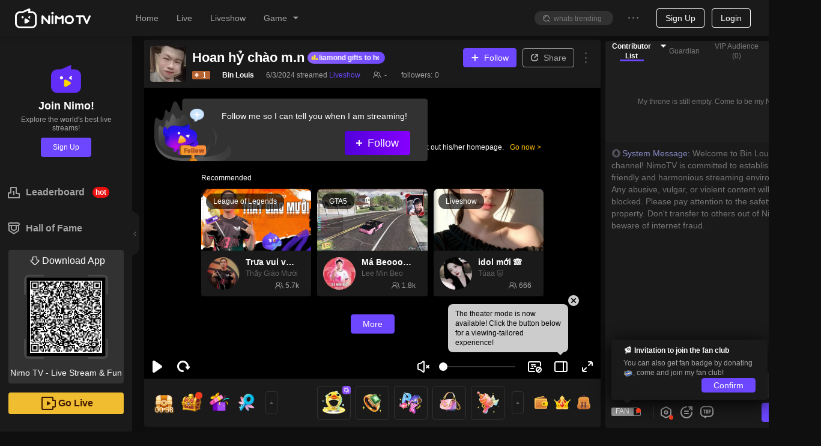

--- FILE ---
content_type: application/javascript; charset=utf-8
request_url: https://www.nimo.tv/nms/dll.980d17b5463e1d93.js
body_size: 22909
content:
var nimoDLL;!function(){var t={1:function(t,n,r){"use strict";var e,o,i,u,c=r(4962),f=r(4986),a=r(9024),s=r(3684),l=r(3979),p=r(9829),h=r(2439),v=r(2292),y=r(2018),d=r(4378),b=r(2456).set,g=r(956)(),m=r(8358),_=r(8044),w=r(8798),O=r(2025),x="Promise",S=f.TypeError,j=f.process,P=j&&j.versions,E=P&&P.v8||"",L=f[x],T="process"==s(j),A=function(){},F=o=m.f,R=!!function(){try{var t=L.resolve(1),n=(t.constructor={})[r(6698)("species")]=function(t){t(A,A)};return(T||"function"==typeof PromiseRejectionEvent)&&t.then(A)instanceof n&&0!==E.indexOf("6.6")&&-1===w.indexOf("Chrome/66")}catch(t){}}(),k=function(t){var n;return!!p(t)&&"function"==typeof(n=t.then)&&n},N=function(t,n){if(!t._n){t._n=!0;var r=t._c;g(function(){for(var e=t._v,o=1==t._s,i=0;r.length>i;)!function(n){var r,i,u,c=o?n.ok:n.fail,f=n.resolve,a=n.reject,s=n.domain;try{c?(o||(2==t._h&&I(t),t._h=1),!0===c?r=e:(s&&s.enter(),r=c(e),s&&(s.exit(),u=!0)),r===n.promise?a(S("Promise-chain cycle")):(i=k(r))?i.call(r,f,a):f(r)):a(e)}catch(t){s&&!u&&s.exit(),a(t)}}(r[i++]);t._c=[],t._n=!1,n&&!t._h&&M(t)})}},M=function(t){b.call(f,function(){var n,r,e,o=t._v,i=C(t);if(i&&(n=_(function(){T?j.emit("unhandledRejection",o,t):(r=f.onunhandledrejection)?r({promise:t,reason:o}):(e=f.console)&&e.error&&e.error("Unhandled promise rejection",o)}),t._h=T||C(t)?2:1),t._a=void 0,i&&n.e)throw n.v})},C=function(t){return 1!==t._h&&0===(t._a||t._c).length},I=function(t){b.call(f,function(){var n;T?j.emit("rejectionHandled",t):(n=f.onrejectionhandled)&&n({promise:t,reason:t._v})})},D=function(t){var n=this;n._d||(n._d=!0,(n=n._w||n)._v=t,n._s=2,n._a||(n._a=n._c.slice()),N(n,!0))},B=function(t){var n,r=this;if(!r._d){r._d=!0,r=r._w||r;try{if(r===t)throw S("Promise can't be resolved itself");(n=k(t))?g(function(){var e={_w:r,_d:!1};try{n.call(t,a(B,e,1),a(D,e,1))}catch(t){D.call(e,t)}}):(r._v=t,r._s=1,N(r,!1))}catch(t){D.call({_w:r,_d:!1},t)}}};R||(L=function(t){v(this,L,x,"_h"),h(t),e.call(this);try{t(a(B,this,1),a(D,this,1))}catch(t){D.call(this,t)}},(e=function(t){this._c=[],this._a=void 0,this._s=0,this._d=!1,this._v=void 0,this._h=0,this._n=!1}).prototype=r(7997)(L.prototype,{then:function(t,n){var r=F(d(this,L));return r.ok="function"!=typeof t||t,r.fail="function"==typeof n&&n,r.domain=T?j.domain:void 0,this._c.push(r),this._a&&this._a.push(r),this._s&&N(this,!1),r.promise},catch:function(t){return this.then(void 0,t)}}),i=function(){var t=new e;this.promise=t,this.resolve=a(B,t,1),this.reject=a(D,t,1)},m.f=F=function(t){return t===L||t===u?new i(t):o(t)}),l(l.G+l.W+!R*l.F,{Promise:L}),r(6256)(L,x),r(4134)(x),u=r(4146)[x],l(l.S+!R*l.F,x,{reject:function(t){var n=F(this);return(0,n.reject)(t),n.promise}}),l(l.S+l.F*(c||!R),x,{resolve:function(t){return O(c&&this===u?L:this,t)}}),l(l.S+!(R&&r(1999)(function(t){L.all(t).catch(A)}))*l.F,x,{all:function(t){var n=this,r=F(n),e=r.resolve,o=r.reject,i=_(function(){var r=[],i=0,u=1;y(t,!1,function(t){var c=i++,f=!1;r.push(void 0),u++,n.resolve(t).then(function(t){!f&&(f=!0,r[c]=t,--u||e(r))},o)}),--u||e(r)});return i.e&&o(i.v),r.promise},race:function(t){var n=this,r=F(n),e=r.reject,o=_(function(){y(t,!1,function(t){n.resolve(t).then(r.resolve,e)})});return o.e&&e(o.v),r.promise}})},8:function(t,n,r){var e=r(4603)("meta"),o=r(9829),i=r(5225),u=r(5811).f,c=0,f=Object.isExtensible||function(){return!0},a=!r(3540)(function(){return f(Object.preventExtensions({}))}),s=function(t){u(t,e,{value:{i:"O"+ ++c,w:{}}})},l=t.exports={KEY:e,NEED:!1,fastKey:function(t,n){if(!o(t))return"symbol"==typeof t?t:("string"==typeof t?"S":"P")+t;if(!i(t,e)){if(!f(t))return"F";if(!n)return"E";s(t)}return t[e].i},getWeak:function(t,n){if(!i(t,e)){if(!f(t))return!0;if(!n)return!1;s(t)}return t[e].w},onFreeze:function(t){return a&&l.NEED&&f(t)&&!i(t,e)&&s(t),t}}},39:function(t,n,r){t.exports=r(3497)},197:function(t){var n=function(t){"use strict";var n,r=Object.prototype,e=r.hasOwnProperty,o=Object.defineProperty||function(t,n,r){t[n]=r.value},i="function"==typeof Symbol?Symbol:{},u=i.iterator||"@@iterator",c=i.asyncIterator||"@@asyncIterator",f=i.toStringTag||"@@toStringTag";function a(t,n,r){return Object.defineProperty(t,n,{value:r,enumerable:!0,configurable:!0,writable:!0}),t[n]}try{a({},"")}catch(t){a=function(t,n,r){return t[n]=r}}function s(t,r,e,i){var u,c,f=Object.create((r&&r.prototype instanceof d?r:d).prototype);return o(f,"_invoke",{value:(u=new E(i||[]),c=p,function(r,o){if(c===h)throw Error("Generator is already running");if(c===v){if("throw"===r)throw o;return T()}for(u.method=r,u.arg=o;;){var i=u.delegate;if(i){var f=function t(r,e){var o=e.method,i=r.iterator[o];if(n===i)return e.delegate=null,"throw"===o&&r.iterator.return&&(e.method="return",e.arg=n,t(r,e),"throw"===e.method)||"return"!==o&&(e.method="throw",e.arg=TypeError("The iterator does not provide a '"+o+"' method")),y;var u=l(i,r.iterator,e.arg);if("throw"===u.type)return e.method="throw",e.arg=u.arg,e.delegate=null,y;var c=u.arg;return c?c.done?(e[r.resultName]=c.value,e.next=r.nextLoc,"return"!==e.method&&(e.method="next",e.arg=n),e.delegate=null,y):c:(e.method="throw",e.arg=TypeError("iterator result is not an object"),e.delegate=null,y)}(i,u);if(f){if(f===y)continue;return f}}if("next"===u.method)u.sent=u._sent=u.arg;else if("throw"===u.method){if(c===p)throw c=v,u.arg;u.dispatchException(u.arg)}else"return"===u.method&&u.abrupt("return",u.arg);c=h;var a=l(t,e,u);if("normal"===a.type){if(c=u.done?v:"suspendedYield",a.arg===y)continue;return{value:a.arg,done:u.done}}"throw"===a.type&&(c=v,u.method="throw",u.arg=a.arg)}})}),f}function l(t,n,r){try{return{type:"normal",arg:t.call(n,r)}}catch(t){return{type:"throw",arg:t}}}t.wrap=s;var p="suspendedStart",h="executing",v="completed",y={};function d(){}function b(){}function g(){}var m={};a(m,u,function(){return this});var _=Object.getPrototypeOf,w=_&&_(_(L([])));w&&w!==r&&e.call(w,u)&&(m=w);var O=g.prototype=d.prototype=Object.create(m);function x(t){["next","throw","return"].forEach(function(n){a(t,n,function(t){return this._invoke(n,t)})})}function S(t,n){var r;o(this,"_invoke",{value:function(o,i){function u(){return new n(function(r,u){!function r(o,i,u,c){var f=l(t[o],t,i);if("throw"===f.type)c(f.arg);else{var a=f.arg,s=a.value;return s&&"object"==typeof s&&e.call(s,"__await")?n.resolve(s.__await).then(function(t){r("next",t,u,c)},function(t){r("throw",t,u,c)}):n.resolve(s).then(function(t){a.value=t,u(a)},function(t){return r("throw",t,u,c)})}}(o,i,r,u)})}return r=r?r.then(u,u):u()}})}function j(t){var n={tryLoc:t[0]};1 in t&&(n.catchLoc=t[1]),2 in t&&(n.finallyLoc=t[2],n.afterLoc=t[3]),this.tryEntries.push(n)}function P(t){var n=t.completion||{};n.type="normal",delete n.arg,t.completion=n}function E(t){this.tryEntries=[{tryLoc:"root"}],t.forEach(j,this),this.reset(!0)}function L(t){if(t){var r=t[u];if(r)return r.call(t);if("function"==typeof t.next)return t;if(!isNaN(t.length)){var o=-1,i=function r(){for(;++o<t.length;)if(e.call(t,o))return r.value=t[o],r.done=!1,r;return r.value=n,r.done=!0,r};return i.next=i}}return{next:T}}function T(){return{value:n,done:!0}}return b.prototype=g,o(O,"constructor",{value:g,configurable:!0}),o(g,"constructor",{value:b,configurable:!0}),b.displayName=a(g,f,"GeneratorFunction"),t.isGeneratorFunction=function(t){var n="function"==typeof t&&t.constructor;return!!n&&(n===b||"GeneratorFunction"===(n.displayName||n.name))},t.mark=function(t){return Object.setPrototypeOf?Object.setPrototypeOf(t,g):(t.__proto__=g,a(t,f,"GeneratorFunction")),t.prototype=Object.create(O),t},t.awrap=function(t){return{__await:t}},x(S.prototype),a(S.prototype,c,function(){return this}),t.AsyncIterator=S,t.async=function(n,r,e,o,i){void 0===i&&(i=Promise);var u=new S(s(n,r,e,o),i);return t.isGeneratorFunction(r)?u:u.next().then(function(t){return t.done?t.value:u.next()})},x(O),a(O,f,"Generator"),a(O,u,function(){return this}),a(O,"toString",function(){return"[object Generator]"}),t.keys=function(t){var n=Object(t),r=[];for(var e in n)r.push(e);return r.reverse(),function t(){for(;r.length;){var e=r.pop();if(e in n)return t.value=e,t.done=!1,t}return t.done=!0,t}},t.values=L,E.prototype={constructor:E,reset:function(t){if(this.prev=0,this.next=0,this.sent=this._sent=n,this.done=!1,this.delegate=null,this.method="next",this.arg=n,this.tryEntries.forEach(P),!t)for(var r in this)"t"===r.charAt(0)&&e.call(this,r)&&!isNaN(+r.slice(1))&&(this[r]=n)},stop:function(){this.done=!0;var t=this.tryEntries[0].completion;if("throw"===t.type)throw t.arg;return this.rval},dispatchException:function(t){if(this.done)throw t;var r=this;function o(e,o){return c.type="throw",c.arg=t,r.next=e,o&&(r.method="next",r.arg=n),!!o}for(var i=this.tryEntries.length-1;i>=0;--i){var u=this.tryEntries[i],c=u.completion;if("root"===u.tryLoc)return o("end");if(u.tryLoc<=this.prev){var f=e.call(u,"catchLoc"),a=e.call(u,"finallyLoc");if(f&&a){if(this.prev<u.catchLoc)return o(u.catchLoc,!0);else if(this.prev<u.finallyLoc)return o(u.finallyLoc)}else if(f){if(this.prev<u.catchLoc)return o(u.catchLoc,!0)}else if(a){if(this.prev<u.finallyLoc)return o(u.finallyLoc)}else throw Error("try statement without catch or finally")}}},abrupt:function(t,n){for(var r=this.tryEntries.length-1;r>=0;--r){var o=this.tryEntries[r];if(o.tryLoc<=this.prev&&e.call(o,"finallyLoc")&&this.prev<o.finallyLoc){var i=o;break}}i&&("break"===t||"continue"===t)&&i.tryLoc<=n&&n<=i.finallyLoc&&(i=null);var u=i?i.completion:{};return(u.type=t,u.arg=n,i)?(this.method="next",this.next=i.finallyLoc,y):this.complete(u)},complete:function(t,n){if("throw"===t.type)throw t.arg;return"break"===t.type||"continue"===t.type?this.next=t.arg:"return"===t.type?(this.rval=this.arg=t.arg,this.method="return",this.next="end"):"normal"===t.type&&n&&(this.next=n),y},finish:function(t){for(var n=this.tryEntries.length-1;n>=0;--n){var r=this.tryEntries[n];if(r.finallyLoc===t)return this.complete(r.completion,r.afterLoc),P(r),y}},catch:function(t){for(var n=this.tryEntries.length-1;n>=0;--n){var r=this.tryEntries[n];if(r.tryLoc===t){var e=r.completion;if("throw"===e.type){var o=e.arg;P(r)}return o}}throw Error("illegal catch attempt")},delegateYield:function(t,r,e){return this.delegate={iterator:L(t),resultName:r,nextLoc:e},"next"===this.method&&(this.arg=n),y}},t}(t.exports);try{regeneratorRuntime=n}catch(t){"object"==typeof globalThis?globalThis.regeneratorRuntime=n:Function("r","regeneratorRuntime = r")(n)}},209:function(t,n,r){var e=r(5811),o=r(696);t.exports=r(6111)?function(t,n,r){return e.f(t,n,o(1,r))}:function(t,n,r){return t[n]=r,t}},278:function(t,n,r){var e=r(8273),o=r(4253).f;r(5319)("getOwnPropertyDescriptor",function(){return function(t,n){return o(e(t),n)}})},293:function(t,n,r){"use strict";t.exports=r(4962)||!r(3540)(function(){var t=Math.random();__defineSetter__.call(null,t,function(){}),delete r(4986)[t]})},415:function(t,n,r){var e=r(9829),o=r(877),i=r(6698)("match");t.exports=function(t){var n;return e(t)&&(void 0!==(n=t[i])?!!n:"RegExp"==o(t))}},419:function(t,n,r){var e=r(4317),o=r(6592);t.exports=Object.keys||function(t){return e(t,o)}},436:function(t,n,r){"use strict";var e=r(3979),o=r(5754),i="includes";e(e.P+e.F*r(5207)(i),"String",{includes:function(t){return!!~o(this,t,i).indexOf(t,arguments.length>1?arguments[1]:void 0)}})},447:function(t,n,r){"use strict";var e=r(5811),o=r(696);t.exports=function(t,n,r){n in t?e.f(t,n,o(0,r)):t[n]=r}},492:function(t,n,r){var e=r(9829);t.exports=function(t,n){if(!e(t)||t._t!==n)throw TypeError("Incompatible receiver, "+n+" required!");return t}},510:function(t,n,r){"use strict";var e=r(9234),o=r(3153),i=r(8119),u=r(3907),c=r(39),f=r(7232).KEY,a=r(9660),s=r(8104),l=r(2888),p=r(9571),h=r(1634),v=r(8028),y=r(1716),d=r(8181),b=r(4657),g=r(704),m=r(8749),_=r(2914),w=r(8273),O=r(3308),x=r(6480),S=r(9467),j=r(7729),P=r(4253),E=r(4568),L=r(7083),T=r(3195),A=P.f,F=L.f,R=j.f,k=e.Symbol,N=e.JSON,M=N&&N.stringify,C="prototype",I=h("_hidden"),D=h("toPrimitive"),B={}.propertyIsEnumerable,U=s("symbol-registry"),G=s("symbols"),q=s("op-symbols"),W=Object[C],H="function"==typeof k&&!!E.f,V=e.QObject,z=!V||!V[C]||!V[C].findChild,K=i&&a(function(){return 7!=S(F({},"a",{get:function(){return F(this,"a",{value:7}).a}})).a})?function(t,n,r){var e=A(W,n);e&&delete W[n],F(t,n,r),e&&t!==W&&F(W,n,e)}:F,J=function(t){var n=G[t]=S(k[C]);return n._k=t,n},Y=H&&"symbol"==typeof k.iterator?function(t){return"symbol"==typeof t}:function(t){return t instanceof k},X=function(t,n,r){return(t===W&&X(q,n,r),g(t),n=O(n,!0),g(r),o(G,n))?(r.enumerable?(o(t,I)&&t[I][n]&&(t[I][n]=!1),r=S(r,{enumerable:x(0,!1)})):(o(t,I)||F(t,I,x(1,{})),t[I][n]=!0),K(t,n,r)):F(t,n,r)},Q=function(t,n){g(t);for(var r,e=d(n=w(n)),o=0,i=e.length;i>o;)X(t,r=e[o++],n[r]);return t},$=function(t){var n=B.call(this,t=O(t,!0));return(!(this===W&&o(G,t))||!!o(q,t))&&(!(n||!o(this,t)||!o(G,t)||o(this,I)&&this[I][t])||n)},Z=function(t,n){if(t=w(t),n=O(n,!0),!(t===W&&o(G,n))||o(q,n)){var r=A(t,n);return r&&o(G,n)&&!(o(t,I)&&t[I][n])&&(r.enumerable=!0),r}},tt=function(t){for(var n,r=R(w(t)),e=[],i=0;r.length>i;)o(G,n=r[i++])||n==I||n==f||e.push(n);return e},tn=function(t){for(var n,r=t===W,e=R(r?q:w(t)),i=[],u=0;e.length>u;)o(G,n=e[u++])&&(!r||o(W,n))&&i.push(G[n]);return i};H||(c((k=function(){if(this instanceof k)throw TypeError("Symbol is not a constructor!");var t=p(arguments.length>0?arguments[0]:void 0),n=function(r){this===W&&n.call(q,r),o(this,I)&&o(this[I],t)&&(this[I][t]=!1),K(this,t,x(1,r))};return i&&z&&K(W,t,{configurable:!0,set:n}),J(t)})[C],"toString",function(){return this._k}),P.f=Z,L.f=X,r(4675).f=j.f=tt,r(7685).f=$,E.f=tn,i&&!r(8810)&&c(W,"propertyIsEnumerable",$,!0),v.f=function(t){return J(h(t))}),u(u.G+u.W+!H*u.F,{Symbol:k});for(var tr="hasInstance,isConcatSpreadable,iterator,match,replace,search,species,split,toPrimitive,toStringTag,unscopables".split(","),te=0;tr.length>te;)h(tr[te++]);for(var to=T(h.store),ti=0;to.length>ti;)y(to[ti++]);u(u.S+!H*u.F,"Symbol",{for:function(t){return o(U,t+="")?U[t]:U[t]=k(t)},keyFor:function(t){if(!Y(t))throw TypeError(t+" is not a symbol!");for(var n in U)if(U[n]===t)return n},useSetter:function(){z=!0},useSimple:function(){z=!1}}),u(u.S+!H*u.F,"Object",{create:function(t,n){return void 0===n?S(t):Q(S(t),n)},defineProperty:X,defineProperties:Q,getOwnPropertyDescriptor:Z,getOwnPropertyNames:tt,getOwnPropertySymbols:tn});var tu=a(function(){E.f(1)});u(u.S+u.F*tu,"Object",{getOwnPropertySymbols:function(t){return E.f(_(t))}}),N&&u(u.S+u.F*(!H||a(function(){var t=k();return"[null]"!=M([t])||"{}"!=M({a:t})||"{}"!=M(Object(t))})),"JSON",{stringify:function(t){for(var n,r,e=[t],o=1;arguments.length>o;)e.push(arguments[o++]);if(r=n=e[1],!(!m(n)&&void 0===t||Y(t)))return b(n)||(n=function(t,n){if("function"==typeof r&&(n=r.call(this,t,n)),!Y(n))return n}),e[1]=n,M.apply(N,e)}}),k[C][D]||r(3497)(k[C],D,k[C].valueOf),l(k,"Symbol"),l(Math,"Math",!0),l(e.JSON,"JSON",!0)},696:function(t){t.exports=function(t,n){return{enumerable:!(1&t),configurable:!(2&t),writable:!(4&t),value:n}}},704:function(t,n,r){var e=r(8749);t.exports=function(t){if(!e(t))throw TypeError(t+" is not an object!");return t}},804:function(t,n,r){r(9191),t.exports=r(8858).Object.getPrototypeOf},877:function(t){var n={}.toString;t.exports=function(t){return n.call(t).slice(8,-1)}},942:function(t){t.exports=function(t,n){return{value:n,done:!!t}}},956:function(t,n,r){var e=r(4986),o=r(2456).set,i=e.MutationObserver||e.WebKitMutationObserver,u=e.process,c=e.Promise,f="process"==r(877)(u);t.exports=function(){var t,n,r,a=function(){var e,o;for(f&&(e=u.domain)&&e.exit();t;){o=t.fn,t=t.next;try{o()}catch(e){throw t?r():n=void 0,e}}n=void 0,e&&e.enter()};if(f)r=function(){u.nextTick(a)};else if(i&&!(e.navigator&&e.navigator.standalone)){var s=!0,l=document.createTextNode("");new i(a).observe(l,{characterData:!0}),r=function(){l.data=s=!s}}else if(c&&c.resolve){var p=c.resolve(void 0);r=function(){p.then(a)}}else r=function(){o.call(e,a)};return function(e){var o={fn:e,next:void 0};n&&(n.next=o),t||(t=o,r()),n=o}}},968:function(t){t.exports="constructor,hasOwnProperty,isPrototypeOf,propertyIsEnumerable,toLocaleString,toString,valueOf".split(",")},992:function(t,n,r){t.exports=!r(8119)&&!r(9660)(function(){return 7!=Object.defineProperty(r(5318)("div"),"a",{get:function(){return 7}}).a})},1043:function(t){var n=Math.ceil,r=Math.floor;t.exports=function(t){return isNaN(t*=1)?0:(t>0?r:n)(t)}},1174:function(t,n,r){r(278);var e=r(8858).Object;t.exports=function(t,n){return e.getOwnPropertyDescriptor(t,n)}},1203:function(t,n,r){"use strict";var e=r(9024),o=r(3979),i=r(3114),u=r(6924),c=r(2195),f=r(2697),a=r(447),s=r(2726);o(o.S+!r(1999)(function(t){Array.from(t)})*o.F,"Array",{from:function(t){var n,r,o,l,p=i(t),h="function"==typeof this?this:Array,v=arguments.length,y=v>1?arguments[1]:void 0,d=void 0!==y,b=0,g=s(p);if(d&&(y=e(y,v>2?arguments[2]:void 0,2)),void 0==g||h==Array&&c(g))for(r=new h(n=f(p.length));n>b;b++)a(r,b,d?y(p[b],b):p[b]);else for(l=g.call(p),r=new h;!(o=l.next()).done;b++)a(r,b,d?u(l,y,[o.value,b],!0):o.value);return r.length=b,r}})},1211:function(t,n,r){"use strict";var e=r(4776)(!0);r(1267)(String,"String",function(t){this._t=String(t),this._i=0},function(){var t,n=this._t,r=this._i;return r>=n.length?{value:void 0,done:!0}:(t=e(n,r),this._i+=t.length,{value:t,done:!1})})},1236:function(t,n,r){"use strict";var e=r(9467),o=r(6480),i=r(2888),u={};r(3497)(u,r(1634)("iterator"),function(){return this}),t.exports=function(t,n,r){t.prototype=e(u,{next:o(1,r)}),i(t,n+" Iterator")}},1267:function(t,n,r){"use strict";var e=r(8810),o=r(3907),i=r(39),u=r(3497),c=r(6750),f=r(1236),a=r(2888),s=r(9999),l=r(1634)("iterator"),p=!([].keys&&"next"in[].keys()),h="keys",v="values",y=function(){return this};t.exports=function(t,n,r,d,b,g,m){f(r,n,d);var _,w,O,x=function(t){if(!p&&t in E)return E[t];switch(t){case h:case v:return function(){return new r(this,t)}}return function(){return new r(this,t)}},S=n+" Iterator",j=b==v,P=!1,E=t.prototype,L=E[l]||E["@@iterator"]||b&&E[b],T=L||x(b),A=b?j?x("entries"):T:void 0,F="Array"==n&&E.entries||L;if(F&&(O=s(F.call(new t)))!==Object.prototype&&O.next&&(a(O,S,!0),e||"function"==typeof O[l]||u(O,l,y)),j&&L&&L.name!==v&&(P=!0,T=function(){return L.call(this)}),(!e||m)&&(p||P||!E[l])&&u(E,l,T),c[n]=T,c[S]=y,b)if(_={values:j?T:x(v),keys:g?T:x(h),entries:A},m)for(w in _)w in E||i(E,w,_[w]);else o(o.P+o.F*(p||P),n,_);return _}},1298:function(t,n,r){var e=r(3907);e(e.S+e.F,"Object",{assign:r(7458)})},1424:function(t,n,r){r(1716)("asyncIterator")},1448:function(t,n,r){r(1716)("observable")},1480:function(t,n,r){r(8620)("asyncIterator")},1572:function(t,n,r){n.f=r(6698)},1621:function(t){var n={}.toString;t.exports=function(t){return n.call(t).slice(8,-1)}},1634:function(t,n,r){var e=r(8104)("wks"),o=r(9571),i=r(9234).Symbol,u="function"==typeof i;(t.exports=function(t){return e[t]||(e[t]=u&&i[t]||(u?i:o)("Symbol."+t))}).store=e},1661:function(t,n,r){var e=r(1621);t.exports=Object("z").propertyIsEnumerable(0)?Object:function(t){return"String"==e(t)?t.split(""):Object(t)}},1716:function(t,n,r){var e=r(9234),o=r(8858),i=r(8810),u=r(8028),c=r(7083).f;t.exports=function(t){var n=o.Symbol||(o.Symbol=i?{}:e.Symbol||{});"_"==t.charAt(0)||t in n||c(n,t,{value:u.f(t)})}},1821:function(t,n){n.f=({}).propertyIsEnumerable},1999:function(t,n,r){var e=r(6698)("iterator"),o=!1;try{var i=[7][e]();i.return=function(){o=!0},Array.from(i,function(){throw 2})}catch(t){}t.exports=function(t,n){if(!n&&!o)return!1;var r=!1;try{var i=[7],u=i[e]();u.next=function(){return{done:r=!0}},i[e]=function(){return u},t(i)}catch(t){}return r}},2018:function(t,n,r){var e=r(9024),o=r(6924),i=r(2195),u=r(5256),c=r(2697),f=r(2726),a={},s={},l=t.exports=function(t,n,r,l,p){var h,v,y,d,b=p?function(){return t}:f(t),g=e(r,l,n?2:1),m=0;if("function"!=typeof b)throw TypeError(t+" is not iterable!");if(i(b)){for(h=c(t.length);h>m;m++)if((d=n?g(u(v=t[m])[0],v[1]):g(t[m]))===a||d===s)return d}else for(y=b.call(t);!(v=y.next()).done;)if((d=o(y,g,v.value,n))===a||d===s)return d};l.BREAK=a,l.RETURN=s},2025:function(t,n,r){var e=r(5256),o=r(9829),i=r(8358);t.exports=function(t,n){if(e(t),o(n)&&n.constructor===t)return n;var r=i.f(t);return(0,r.resolve)(n),r.promise}},2065:function(t,n,r){t.exports=r(9936)("native-function-to-string",Function.toString)},2128:function(t,n,r){"use strict";var e=r(3114),o=r(4969),i=r(2697);t.exports=function(t){for(var n=e(this),r=i(n.length),u=arguments.length,c=o(u>1?arguments[1]:void 0,r),f=u>2?arguments[2]:void 0,a=void 0===f?r:o(f,r);a>c;)n[c++]=t;return n}},2195:function(t,n,r){var e=r(9910),o=r(6698)("iterator"),i=Array.prototype;t.exports=function(t){return void 0!==t&&(e.Array===t||i[o]===t)}},2292:function(t){t.exports=function(t,n,r,e){if(!(t instanceof n)||void 0!==e&&e in t)throw TypeError(r+": incorrect invocation!");return t}},2385:function(t,n,r){"use strict";var e=r(7988),o=r(942),i=r(9910),u=r(8441);t.exports=r(5627)(Array,"Array",function(t,n){this._t=u(t),this._i=0,this._k=n},function(){var t=this._t,n=this._k,r=this._i++;return!t||r>=t.length?(this._t=void 0,o(1)):"keys"==n?o(0,r):"values"==n?o(0,t[r]):o(0,[r,t[r]])},"values"),i.Arguments=i.Array,e("keys"),e("values"),e("entries")},2398:function(t,n,r){var e=r(9829),o=r(4986).document,i=e(o)&&e(o.createElement);t.exports=function(t){return i?o.createElement(t):{}}},2439:function(t){t.exports=function(t){if("function"!=typeof t)throw TypeError(t+" is not a function!");return t}},2446:function(t,n,r){var e=r(3979),o=r(4898)(!1);e(e.S,"Object",{values:function(t){return o(t)}})},2456:function(t,n,r){var e,o,i,u=r(9024),c=r(8177),f=r(9432),a=r(2398),s=r(4986),l=s.process,p=s.setImmediate,h=s.clearImmediate,v=s.MessageChannel,y=s.Dispatch,d=0,b={},g="onreadystatechange",m=function(){var t=+this;if(b.hasOwnProperty(t)){var n=b[t];delete b[t],n()}},_=function(t){m.call(t.data)};p&&h||(p=function(t){for(var n=[],r=1;arguments.length>r;)n.push(arguments[r++]);return b[++d]=function(){c("function"==typeof t?t:Function(t),n)},e(d),d},h=function(t){delete b[t]},"process"==r(877)(l)?e=function(t){l.nextTick(u(m,t,1))}:y&&y.now?e=function(t){y.now(u(m,t,1))}:v?(i=(o=new v).port2,o.port1.onmessage=_,e=u(i.postMessage,i,1)):s.addEventListener&&"function"==typeof postMessage&&!s.importScripts?(e=function(t){s.postMessage(t+"","*")},s.addEventListener("message",_,!1)):e=g in a("script")?function(t){f.appendChild(a("script"))[g]=function(){f.removeChild(this),m.call(t)}}:function(t){setTimeout(u(m,t,1),0)}),t.exports={set:p,clear:h}},2554:function(t,n,r){var e=r(8104)("keys"),o=r(9571);t.exports=function(t){return e[t]||(e[t]=o(t))}},2574:function(t,n,r){var e=r(9829),o=r(5256),i=function(t,n){if(o(t),!e(n)&&null!==n)throw TypeError(n+": can't set as prototype!")};t.exports={set:Object.setPrototypeOf||("__proto__"in{}?function(t,n,e){try{(e=r(9024)(Function.call,r(7525).f(Object.prototype,"__proto__").set,2))(t,[]),n=!(t instanceof Array)}catch(t){n=!0}return function(t,r){return i(t,r),n?t.__proto__=r:e(t,r),t}}({},!1):void 0),check:i}},2625:function(t,n,r){var e=r(4235),o=Math.min;t.exports=function(t){return t>0?o(e(t),0x1fffffffffffff):0}},2627:function(t,n,r){r(7142),r(9331),r(4814),r(5732),r(4146).Set},2646:function(t,n,r){"use strict";var e=r(4081),o=r(492);t.exports=r(8465)("Map",function(t){return function(){return t(this,arguments.length>0?arguments[0]:void 0)}},{get:function(t){var n=e.getEntry(o(this,"Map"),t);return n&&n.v},set:function(t,n){return e.def(o(this,"Map"),0===t?0:t,n)}},e,!0)},2697:function(t,n,r){var e=r(1043),o=Math.min;t.exports=function(t){return t>0?o(e(t),0x1fffffffffffff):0}},2726:function(t,n,r){var e=r(3684),o=r(6698)("iterator"),i=r(9910);t.exports=r(4146).getIteratorMethod=function(t){if(void 0!=t)return t[o]||t["@@iterator"]||i[e(t)]}},2756:function(t,n,r){var e=r(8273),o=r(2625),i=r(7505);t.exports=function(t){return function(n,r,u){var c,f=e(n),a=o(f.length),s=i(u,a);if(t&&r!=r){for(;a>s;)if((c=f[s++])!=c)return!0}else for(;a>s;s++)if((t||s in f)&&f[s]===r)return t||s||0;return!t&&-1}}},2888:function(t,n,r){var e=r(7083).f,o=r(3153),i=r(1634)("toStringTag");t.exports=function(t,n,r){t&&!o(t=r?t:t.prototype,i)&&e(t,i,{configurable:!0,value:n})}},2898:function(t,n,r){var e=r(9936)("keys"),o=r(4603);t.exports=function(t){return e[t]||(e[t]=o(t))}},2901:function(t,n,r){"use strict";var e=r(3979),o=r(7775)(6),i="findIndex",u=!0;i in[]&&[,][i](function(){u=!1}),e(e.P+e.F*u,"Array",{findIndex:function(t){return o(this,t,arguments.length>1?arguments[1]:void 0)}}),r(7988)(i)},2902:function(t,n,r){r(3305);for(var e=r(9234),o=r(3497),i=r(6750),u=r(1634)("toStringTag"),c="CSSRuleList,CSSStyleDeclaration,CSSValueList,ClientRectList,DOMRectList,DOMStringList,DOMTokenList,DataTransferItemList,FileList,HTMLAllCollection,HTMLCollection,HTMLFormElement,HTMLSelectElement,MediaList,MimeTypeArray,NamedNodeMap,NodeList,PaintRequestList,Plugin,PluginArray,SVGLengthList,SVGNumberList,SVGPathSegList,SVGPointList,SVGStringList,SVGTransformList,SourceBufferList,StyleSheetList,TextTrackCueList,TextTrackList,TouchList".split(","),f=0;f<c.length;f++){var a=c[f],s=e[a],l=s&&s.prototype;l&&!l[u]&&o(l,u,a),i[a]=i.Array}},2914:function(t,n,r){var e=r(6612);t.exports=function(t){return Object(e(t))}},3007:function(t,n,r){"use strict";r.r(n),r.d(n,{default:function(){return o}});var e=r(6994);function o(t,n,r){return(n=(0,e.A)(n))in t?Object.defineProperty(t,n,{value:r,enumerable:!0,configurable:!0,writable:!0}):t[n]=r,t}},3114:function(t,n,r){var e=r(8524);t.exports=function(t){return Object(e(t))}},3153:function(t){var n={}.hasOwnProperty;t.exports=function(t,r){return n.call(t,r)}},3172:function(t,n,r){"use strict";function e(){return(e=Object.assign?Object.assign.bind():function(t){for(var n=1;n<arguments.length;n++){var r=arguments[n];for(var e in r)({}).hasOwnProperty.call(r,e)&&(t[e]=r[e])}return t}).apply(null,arguments)}r.r(n),r.d(n,{default:function(){return e}})},3195:function(t,n,r){var e=r(3637),o=r(968);t.exports=Object.keys||function(t){return e(t,o)}},3266:function(t,n,r){var e=r(9829),o=r(7369),i=r(6698)("species");t.exports=function(t){var n;return o(t)&&("function"==typeof(n=t.constructor)&&(n===Array||o(n.prototype))&&(n=void 0),e(n)&&null===(n=n[i])&&(n=void 0)),void 0===n?Array:n}},3285:function(t,n,r){var e=r(877);t.exports=Object("z").propertyIsEnumerable(0)?Object:function(t){return"String"==e(t)?t.split(""):Object(t)}},3305:function(t,n,r){"use strict";var e=r(5756),o=r(5014),i=r(6750),u=r(8273);t.exports=r(1267)(Array,"Array",function(t,n){this._t=u(t),this._i=0,this._k=n},function(){var t=this._t,n=this._k,r=this._i++;return!t||r>=t.length?(this._t=void 0,o(1)):"keys"==n?o(0,r):"values"==n?o(0,t[r]):o(0,[r,t[r]])},"values"),i.Arguments=i.Array,e("keys"),e("values"),e("entries")},3307:function(t,n,r){var e=r(3907);e(e.S,"Object",{create:r(9467)})},3308:function(t,n,r){var e=r(8749);t.exports=function(t,n){var r,o;if(!e(t))return t;if(n&&"function"==typeof(r=t.toString)&&!e(o=r.call(t))||"function"==typeof(r=t.valueOf)&&!e(o=r.call(t))||!n&&"function"==typeof(r=t.toString)&&!e(o=r.call(t)))return o;throw TypeError("Can't convert object to primitive value")}},3344:function(t,n,r){var e=r(9234).document;t.exports=e&&e.documentElement},3382:function(t,n,r){"use strict";var e=r(4986),o=r(5225),i=r(6111),u=r(3979),c=r(8271),f=r(8).KEY,a=r(3540),s=r(9936),l=r(6256),p=r(4603),h=r(6698),v=r(1572),y=r(8620),d=r(3997),b=r(7369),g=r(5256),m=r(9829),_=r(3114),w=r(8441),O=r(6148),x=r(696),S=r(5987),j=r(6585),P=r(7525),E=r(4208),L=r(5811),T=r(419),A=P.f,F=L.f,R=j.f,k=e.Symbol,N=e.JSON,M=N&&N.stringify,C="prototype",I=h("_hidden"),D=h("toPrimitive"),B={}.propertyIsEnumerable,U=s("symbol-registry"),G=s("symbols"),q=s("op-symbols"),W=Object[C],H="function"==typeof k&&!!E.f,V=e.QObject,z=!V||!V[C]||!V[C].findChild,K=i&&a(function(){return 7!=S(F({},"a",{get:function(){return F(this,"a",{value:7}).a}})).a})?function(t,n,r){var e=A(W,n);e&&delete W[n],F(t,n,r),e&&t!==W&&F(W,n,e)}:F,J=function(t){var n=G[t]=S(k[C]);return n._k=t,n},Y=H&&"symbol"==typeof k.iterator?function(t){return"symbol"==typeof t}:function(t){return t instanceof k},X=function(t,n,r){return(t===W&&X(q,n,r),g(t),n=O(n,!0),g(r),o(G,n))?(r.enumerable?(o(t,I)&&t[I][n]&&(t[I][n]=!1),r=S(r,{enumerable:x(0,!1)})):(o(t,I)||F(t,I,x(1,{})),t[I][n]=!0),K(t,n,r)):F(t,n,r)},Q=function(t,n){g(t);for(var r,e=d(n=w(n)),o=0,i=e.length;i>o;)X(t,r=e[o++],n[r]);return t},$=function(t){var n=B.call(this,t=O(t,!0));return(!(this===W&&o(G,t))||!!o(q,t))&&(!(n||!o(this,t)||!o(G,t)||o(this,I)&&this[I][t])||n)},Z=function(t,n){if(t=w(t),n=O(n,!0),!(t===W&&o(G,n))||o(q,n)){var r=A(t,n);return r&&o(G,n)&&!(o(t,I)&&t[I][n])&&(r.enumerable=!0),r}},tt=function(t){for(var n,r=R(w(t)),e=[],i=0;r.length>i;)o(G,n=r[i++])||n==I||n==f||e.push(n);return e},tn=function(t){for(var n,r=t===W,e=R(r?q:w(t)),i=[],u=0;e.length>u;)o(G,n=e[u++])&&(!r||o(W,n))&&i.push(G[n]);return i};H||(c((k=function(){if(this instanceof k)throw TypeError("Symbol is not a constructor!");var t=p(arguments.length>0?arguments[0]:void 0),n=function(r){this===W&&n.call(q,r),o(this,I)&&o(this[I],t)&&(this[I][t]=!1),K(this,t,x(1,r))};return i&&z&&K(W,t,{configurable:!0,set:n}),J(t)})[C],"toString",function(){return this._k}),P.f=Z,L.f=X,r(9915).f=j.f=tt,r(1821).f=$,E.f=tn,i&&!r(4962)&&c(W,"propertyIsEnumerable",$,!0),v.f=function(t){return J(h(t))}),u(u.G+u.W+!H*u.F,{Symbol:k});for(var tr="hasInstance,isConcatSpreadable,iterator,match,replace,search,species,split,toPrimitive,toStringTag,unscopables".split(","),te=0;tr.length>te;)h(tr[te++]);for(var to=T(h.store),ti=0;to.length>ti;)y(to[ti++]);u(u.S+!H*u.F,"Symbol",{for:function(t){return o(U,t+="")?U[t]:U[t]=k(t)},keyFor:function(t){if(!Y(t))throw TypeError(t+" is not a symbol!");for(var n in U)if(U[n]===t)return n},useSetter:function(){z=!0},useSimple:function(){z=!1}}),u(u.S+!H*u.F,"Object",{create:function(t,n){return void 0===n?S(t):Q(S(t),n)},defineProperty:X,defineProperties:Q,getOwnPropertyDescriptor:Z,getOwnPropertyNames:tt,getOwnPropertySymbols:tn});var tu=a(function(){E.f(1)});u(u.S+u.F*tu,"Object",{getOwnPropertySymbols:function(t){return E.f(_(t))}}),N&&u(u.S+u.F*(!H||a(function(){var t=k();return"[null]"!=M([t])||"{}"!=M({a:t})||"{}"!=M(Object(t))})),"JSON",{stringify:function(t){for(var n,r,e=[t],o=1;arguments.length>o;)e.push(arguments[o++]);if(r=n=e[1],!(!m(n)&&void 0===t||Y(t)))return b(n)||(n=function(t,n){if("function"==typeof r&&(n=r.call(this,t,n)),!Y(n))return n}),e[1]=n,M.apply(N,e)}}),k[C][D]||r(209)(k[C],D,k[C].valueOf),l(k,"Symbol"),l(Math,"Math",!0),l(e.JSON,"JSON",!0)},3497:function(t,n,r){var e=r(7083),o=r(6480);t.exports=r(8119)?function(t,n,r){return e.f(t,n,o(1,r))}:function(t,n,r){return t[n]=r,t}},3540:function(t){t.exports=function(t){try{return!!t()}catch(t){return!0}}},3614:function(t,n,r){"use strict";function e(t){return(e=Object.setPrototypeOf?Object.getPrototypeOf.bind():function(t){return t.__proto__||Object.getPrototypeOf(t)})(t)}r.r(n),r.d(n,{default:function(){return e}})},3637:function(t,n,r){var e=r(3153),o=r(8273),i=r(2756)(!1),u=r(2554)("IE_PROTO");t.exports=function(t,n){var r,c=o(t),f=0,a=[];for(r in c)r!=u&&e(c,r)&&a.push(r);for(;n.length>f;)e(c,r=n[f++])&&(~i(a,r)||a.push(r));return a}},3674:function(t,n,r){var e=r(3979);e(e.S+e.F,"Object",{assign:r(9194)})},3684:function(t,n,r){var e=r(877),o=r(6698)("toStringTag"),i="Arguments"==e(function(){return arguments}()),u=function(t,n){try{return t[n]}catch(t){}};t.exports=function(t){var n,r,c;return void 0===t?"Undefined":null===t?"Null":"string"==typeof(r=u(n=Object(t),o))?r:i?e(n):"Object"==(c=e(n))&&"function"==typeof n.callee?"Arguments":c}},3717:function(t,n,r){r(7142),r(9331),r(4814),r(2646),r(4146).Map},3753:function(t,n,r){var e=r(3979),o=r(4986).isFinite;e(e.S,"Number",{isFinite:function(t){return"number"==typeof t&&o(t)}})},3820:function(t,n,r){r(4572);var e=r(8858).Object;t.exports=function(t,n,r){return e.defineProperty(t,n,r)}},3838:function(t,n,r){var e=r(3979);e(e.P,"Array",{fill:r(2128)}),r(7988)("fill")},3907:function(t,n,r){var e=r(9234),o=r(8858),i=r(9960),u=r(3497),c=r(3153),f="prototype",a=function(t,n,r){var s,l,p,h=t&a.F,v=t&a.G,y=t&a.S,d=t&a.P,b=t&a.B,g=t&a.W,m=v?o:o[n]||(o[n]={}),_=m[f],w=v?e:y?e[n]:(e[n]||{})[f];for(s in v&&(r=n),r)!((l=!h&&w&&void 0!==w[s])&&c(m,s))&&(p=l?w[s]:r[s],m[s]=v&&"function"!=typeof w[s]?r[s]:b&&l?i(p,e):g&&w[s]==p?function(t){var n=function(n,r,e){if(this instanceof t){switch(arguments.length){case 0:return new t;case 1:return new t(n);case 2:return new t(n,r)}return new t(n,r,e)}return t.apply(this,arguments)};return n[f]=t[f],n}(p):d&&"function"==typeof p?i(Function.call,p):p,d&&((m.virtual||(m.virtual={}))[s]=p,t&a.R&&_&&!_[s]&&u(_,s,p)))};a.F=1,a.G=2,a.S=4,a.P=8,a.B=16,a.W=32,a.U=64,a.R=128,t.exports=a},3913:function(t,n,r){"use strict";var e=r(3979),o=r(9432),i=r(877),u=r(4969),c=r(2697),f=[].slice;e(e.P+e.F*r(3540)(function(){o&&f.call(o)}),"Array",{slice:function(t,n){var r=c(this.length),e=i(this);if(n=void 0===n?r:n,"Array"==e)return f.call(this,t,n);for(var o=u(t,r),a=c(u(n,r)-o),s=Array(a),l=0;l<a;l++)s[l]="String"==e?this.charAt(o+l):this[o+l];return s}})},3920:function(t,n,r){r(8620)("observable")},3953:function(t,n,r){"use strict";function e(t,n){if(!(t instanceof n))throw TypeError("Cannot call a class as a function")}r.r(n),r.d(n,{default:function(){return e}})},3979:function(t,n,r){var e=r(4986),o=r(4146),i=r(209),u=r(8271),c=r(9024),f="prototype",a=function(t,n,r){var s,l,p,h,v=t&a.F,y=t&a.G,d=t&a.S,b=t&a.P,g=t&a.B,m=y?e:d?e[n]||(e[n]={}):(e[n]||{})[f],_=y?o:o[n]||(o[n]={}),w=_[f]||(_[f]={});for(s in y&&(r=n),r)p=((l=!v&&m&&void 0!==m[s])?m:r)[s],h=g&&l?c(p,e):b&&"function"==typeof p?c(Function.call,p):p,m&&u(m,s,p,t&a.U),_[s]!=p&&i(_,s,h),b&&w[s]!=p&&(w[s]=p)};e.core=o,a.F=1,a.G=2,a.S=4,a.P=8,a.B=16,a.W=32,a.U=64,a.R=128,t.exports=a},3997:function(t,n,r){var e=r(419),o=r(4208),i=r(1821);t.exports=function(t){var n=e(t),r=o.f;if(r)for(var u,c=r(t),f=i.f,a=0;c.length>a;)f.call(t,u=c[a++])&&n.push(u);return n}},4020:function(t,n,r){"use strict";var e=r(3979),o=r(7775)(5),i="find",u=!0;i in[]&&[,][i](function(){u=!1}),e(e.P+e.F*u,"Array",{find:function(t){return o(this,t,arguments.length>1?arguments[1]:void 0)}}),r(7988)(i)},4081:function(t,n,r){"use strict";var e=r(5811).f,o=r(5987),i=r(7997),u=r(9024),c=r(2292),f=r(2018),a=r(5627),s=r(942),l=r(4134),p=r(6111),h=r(8).fastKey,v=r(492),y=p?"_s":"size",d=function(t,n){var r,e=h(n);if("F"!==e)return t._i[e];for(r=t._f;r;r=r.n)if(r.k==n)return r};t.exports={getConstructor:function(t,n,r,a){var s=t(function(t,e){c(t,s,n,"_i"),t._t=n,t._i=o(null),t._f=void 0,t._l=void 0,t[y]=0,void 0!=e&&f(e,r,t[a],t)});return i(s.prototype,{clear:function(){for(var t=v(this,n),r=t._i,e=t._f;e;e=e.n)e.r=!0,e.p&&(e.p=e.p.n=void 0),delete r[e.i];t._f=t._l=void 0,t[y]=0},delete:function(t){var r=v(this,n),e=d(r,t);if(e){var o=e.n,i=e.p;delete r._i[e.i],e.r=!0,i&&(i.n=o),o&&(o.p=i),r._f==e&&(r._f=o),r._l==e&&(r._l=i),r[y]--}return!!e},forEach:function(t){v(this,n);for(var r,e=u(t,arguments.length>1?arguments[1]:void 0,3);r=r?r.n:this._f;)for(e(r.v,r.k,this);r&&r.r;)r=r.p},has:function(t){return!!d(v(this,n),t)}}),p&&e(s.prototype,"size",{get:function(){return v(this,n)[y]}}),s},def:function(t,n,r){var e,o,i=d(t,n);return i?i.v=r:(t._l=i={i:o=h(n,!0),k:n,v:r,p:e=t._l,n:void 0,r:!1},t._f||(t._f=i),e&&(e.n=i),t[y]++,"F"!==o&&(t._i[o]=i)),t},getEntry:d,setStrong:function(t,n,r){a(t,n,function(t,r){this._t=v(t,n),this._k=r,this._l=void 0},function(){for(var t=this._k,n=this._l;n&&n.r;)n=n.p;return this._t&&(this._l=n=n?n.n:this._t._f)?"keys"==t?s(0,n.k):"values"==t?s(0,n.v):s(0,[n.k,n.v]):(this._t=void 0,s(1))},r?"entries":"values",!r,!0),l(n)}}},4134:function(t,n,r){"use strict";var e=r(4986),o=r(5811),i=r(6111),u=r(6698)("species");t.exports=function(t){var n=e[t];i&&n&&!n[u]&&o.f(n,u,{configurable:!0,get:function(){return this}})}},4140:function(t,n,r){"use strict";var e=r(5987),o=r(696),i=r(6256),u={};r(209)(u,r(6698)("iterator"),function(){return this}),t.exports=function(t,n,r){t.prototype=e(u,{next:o(1,r)}),i(t,n+" Iterator")}},4146:function(t){var n=t.exports={version:"2.6.12"};"number"==typeof __e&&(__e=n)},4208:function(t,n){n.f=Object.getOwnPropertySymbols},4235:function(t){var n=Math.ceil,r=Math.floor;t.exports=function(t){return isNaN(t*=1)?0:(t>0?r:n)(t)}},4253:function(t,n,r){var e=r(7685),o=r(6480),i=r(8273),u=r(3308),c=r(3153),f=r(992),a=Object.getOwnPropertyDescriptor;n.f=r(8119)?a:function(t,n){if(t=i(t),n=u(n,!0),f)try{return a(t,n)}catch(t){}if(c(t,n))return o(!e.f.call(t,n),t[n])}},4258:function(t,n,r){"use strict";r.r(n),r.d(n,{default:function(){return i}});var e=r(6520),o=r(9437);function i(t,n){if(n&&("object"==(0,e.A)(n)||"function"==typeof n))return n;if(void 0!==n)throw TypeError("Derived constructors may only return object or undefined");return(0,o.default)(t)}},4265:function(t,n,r){"use strict";r.r(n),r.d(n,{default:function(){return i}});var e=r(6994);function o(t,n){for(var r=0;r<n.length;r++){var o=n[r];o.enumerable=o.enumerable||!1,o.configurable=!0,"value"in o&&(o.writable=!0),Object.defineProperty(t,(0,e.A)(o.key),o)}}function i(t,n,r){return n&&o(t.prototype,n),r&&o(t,r),Object.defineProperty(t,"prototype",{writable:!1}),t}},4317:function(t,n,r){var e=r(5225),o=r(8441),i=r(9564)(!1),u=r(2898)("IE_PROTO");t.exports=function(t,n){var r,c=o(t),f=0,a=[];for(r in c)r!=u&&e(c,r)&&a.push(r);for(;n.length>f;)e(c,r=n[f++])&&(~i(a,r)||a.push(r));return a}},4371:function(t,n,r){"use strict";function e(t,n){return(e=Object.setPrototypeOf?Object.setPrototypeOf.bind():function(t,n){return t.__proto__=n,t})(t,n)}function o(t,n){if("function"!=typeof n&&null!==n)throw TypeError("Super expression must either be null or a function");t.prototype=Object.create(n&&n.prototype,{constructor:{value:t,writable:!0,configurable:!0}}),Object.defineProperty(t,"prototype",{writable:!1}),n&&e(t,n)}r.r(n),r.d(n,{default:function(){return o}})},4378:function(t,n,r){var e=r(5256),o=r(2439),i=r(6698)("species");t.exports=function(t,n){var r,u=e(t).constructor;return void 0===u||void 0==(r=e(u)[i])?n:o(r)}},4383:function(t){t.exports=function(t){if("function"!=typeof t)throw TypeError(t+" is not a function!");return t}},4390:function(t,n,r){"use strict";var e=r(7997),o=r(8).getWeak,i=r(5256),u=r(9829),c=r(2292),f=r(2018),a=r(7775),s=r(5225),l=r(492),p=a(5),h=a(6),v=0,y=function(t){return t._l||(t._l=new d)},d=function(){this.a=[]},b=function(t,n){return p(t.a,function(t){return t[0]===n})};d.prototype={get:function(t){var n=b(this,t);if(n)return n[1]},has:function(t){return!!b(this,t)},set:function(t,n){var r=b(this,t);r?r[1]=n:this.a.push([t,n])},delete:function(t){var n=h(this.a,function(n){return n[0]===t});return~n&&this.a.splice(n,1),!!~n}},t.exports={getConstructor:function(t,n,r,i){var a=t(function(t,e){c(t,a,n,"_i"),t._t=n,t._i=v++,t._l=void 0,void 0!=e&&f(e,r,t[i],t)});return e(a.prototype,{delete:function(t){if(!u(t))return!1;var r=o(t);return!0===r?y(l(this,n)).delete(t):r&&s(r,this._i)&&delete r[this._i]},has:function(t){if(!u(t))return!1;var r=o(t);return!0===r?y(l(this,n)).has(t):r&&s(r,this._i)}}),a},def:function(t,n,r){var e=o(i(n),!0);return!0===e?y(t).set(n,r):e[t._i]=r,t},ufstore:y}},4490:function(t,n,r){"use strict";var e=r(1043),o=r(8524);t.exports=function(t){var n=String(o(this)),r="",i=e(t);if(i<0||i==1/0)throw RangeError("Count can't be negative");for(;i>0;(i>>>=1)&&(n+=n))1&i&&(r+=n);return r}},4568:function(t,n){n.f=Object.getOwnPropertySymbols},4572:function(t,n,r){var e=r(3907);e(e.S+!r(8119)*e.F,"Object",{defineProperty:r(7083).f})},4576:function(t,n,r){var e=r(3266);t.exports=function(t,n){return new(e(t))(n)}},4603:function(t){var n=0,r=Math.random();t.exports=function(t){return"Symbol(".concat(void 0===t?"":t,")_",(++n+r).toString(36))}},4610:function(t,n,r){r(1298),t.exports=r(8858).Object.assign},4657:function(t,n,r){var e=r(1621);t.exports=Array.isArray||function(t){return"Array"==e(t)}},4675:function(t,n,r){var e=r(3637),o=r(968).concat("length","prototype");n.f=Object.getOwnPropertyNames||function(t){return e(t,o)}},4776:function(t,n,r){var e=r(4235),o=r(6612);t.exports=function(t){return function(n,r){var i,u,c=String(o(n)),f=e(r),a=c.length;return f<0||f>=a?t?"":void 0:(i=c.charCodeAt(f))<55296||i>56319||f+1===a||(u=c.charCodeAt(f+1))<56320||u>57343?t?c.charAt(f):i:t?c.slice(f,f+2):(i-55296<<10)+(u-56320)+65536}}},4790:function(t,n,r){var e=r(3979),o=r(4898)(!0);e(e.S,"Object",{entries:function(t){return o(t)}})},4814:function(t,n,r){for(var e=r(2385),o=r(419),i=r(8271),u=r(4986),c=r(209),f=r(9910),a=r(6698),s=a("iterator"),l=a("toStringTag"),p=f.Array,h={CSSRuleList:!0,CSSStyleDeclaration:!1,CSSValueList:!1,ClientRectList:!1,DOMRectList:!1,DOMStringList:!1,DOMTokenList:!0,DataTransferItemList:!1,FileList:!1,HTMLAllCollection:!1,HTMLCollection:!1,HTMLFormElement:!1,HTMLSelectElement:!1,MediaList:!0,MimeTypeArray:!1,NamedNodeMap:!1,NodeList:!0,PaintRequestList:!1,Plugin:!1,PluginArray:!1,SVGLengthList:!1,SVGNumberList:!1,SVGPathSegList:!1,SVGPointList:!1,SVGStringList:!1,SVGTransformList:!1,SourceBufferList:!1,StyleSheetList:!0,TextTrackCueList:!1,TextTrackList:!1,TouchList:!1},v=o(h),y=0;y<v.length;y++){var d,b=v[y],g=h[b],m=u[b],_=m&&m.prototype;if(_&&(_[s]||c(_,s,p),_[l]||c(_,l,b),f[b]=p,g))for(d in e)_[d]||i(_,d,e[d],!0)}},4882:function(t,n,r){var e,o;void 0===(o="function"==typeof(e=function(){"use strict";function t(t,n){if(!(t instanceof n))throw TypeError("Cannot call a class as a function")}function n(t,n){for(var r=0;r<n.length;r++){var e=n[r];e.enumerable=e.enumerable||!1,e.configurable=!0,"value"in e&&(e.writable=!0),Object.defineProperty(t,e.key,e)}}function e(t,r,e){return r&&n(t.prototype,r),e&&n(t,e),t}function o(t){return(o=Object.setPrototypeOf?Object.getPrototypeOf:function(t){return t.__proto__||Object.getPrototypeOf(t)})(t)}function i(t,n){return(i=Object.setPrototypeOf||function(t,n){return t.__proto__=n,t})(t,n)}function u(t){if(void 0===t)throw ReferenceError("this hasn't been initialised - super() hasn't been called");return t}function c(t,n,r){return(c="undefined"!=typeof Reflect&&Reflect.get?Reflect.get:function(t,n,r){var e=function(t,n){for(;!Object.prototype.hasOwnProperty.call(t,n)&&null!==(t=o(t)););return t}(t,n);if(e){var i=Object.getOwnPropertyDescriptor(e,n);return i.get?i.get.call(r):i.value}})(t,n,r||t)}var f=function(){function n(){t(this,n),Object.defineProperty(this,"listeners",{value:{},writable:!0,configurable:!0})}return e(n,[{key:"addEventListener",value:function(t,n,r){t in this.listeners||(this.listeners[t]=[]),this.listeners[t].push({callback:n,options:r})}},{key:"removeEventListener",value:function(t,n){if(t in this.listeners){for(var r=this.listeners[t],e=0,o=r.length;e<o;e++)if(r[e].callback===n)return void r.splice(e,1)}}},{key:"dispatchEvent",value:function(t){if(t.type in this.listeners){for(var n,r=this.listeners[t.type].slice(),e=0,o=r.length;e<o;e++){n=r[e];try{n.callback.call(this,t)}catch(t){Promise.resolve().then(function(){throw t})}n.options&&n.options.once&&this.removeEventListener(t.type,n.callback)}return!t.defaultPrevented}}}]),n}(),a=function(n){if("function"!=typeof n&&null!==n)throw TypeError("Super expression must either be null or a function");s.prototype=Object.create(n&&n.prototype,{constructor:{value:s,writable:!0,configurable:!0}}),n&&i(s,n);var r,a=(r=function(){if("undefined"==typeof Reflect||!Reflect.construct||Reflect.construct.sham)return!1;if("function"==typeof Proxy)return!0;try{return Boolean.prototype.valueOf.call(Reflect.construct(Boolean,[],function(){})),!0}catch(t){return!1}}(),function(){var t,n=o(s);return t=r?Reflect.construct(n,arguments,o(this).constructor):n.apply(this,arguments),t&&("object"==typeof t||"function"==typeof t)?t:u(this)});function s(){var n;return t(this,s),(n=a.call(this)).listeners||f.call(u(n)),Object.defineProperty(u(n),"aborted",{value:!1,writable:!0,configurable:!0}),Object.defineProperty(u(n),"onabort",{value:null,writable:!0,configurable:!0}),n}return e(s,[{key:"toString",value:function(){return"[object AbortSignal]"}},{key:"dispatchEvent",value:function(t){"abort"===t.type&&(this.aborted=!0,"function"==typeof this.onabort&&this.onabort.call(this,t)),c(o(s.prototype),"dispatchEvent",this).call(this,t)}}]),s}(f),s=function(){function n(){t(this,n),Object.defineProperty(this,"signal",{value:new a,writable:!0,configurable:!0})}return e(n,[{key:"abort",value:function(){var t;try{t=new Event("abort")}catch(n){"undefined"!=typeof document?document.createEvent?(t=document.createEvent("Event")).initEvent("abort",!1,!1):(t=document.createEventObject()).type="abort":t={type:"abort",bubbles:!1,cancelable:!1}}this.signal.dispatchEvent(t)}},{key:"toString",value:function(){return"[object AbortController]"}}]),n}();function l(t){return t.__FORCE_INSTALL_ABORTCONTROLLER_POLYFILL?(console.log("__FORCE_INSTALL_ABORTCONTROLLER_POLYFILL=true is set, will force install polyfill"),!0):"function"==typeof t.Request&&!t.Request.prototype.hasOwnProperty("signal")||!t.AbortController}"undefined"!=typeof Symbol&&Symbol.toStringTag&&(s.prototype[Symbol.toStringTag]="AbortController",a.prototype[Symbol.toStringTag]="AbortSignal"),function(t){if(l(t)){if(!t.fetch)return console.warn("fetch() is not available, cannot install abortcontroller-polyfill");var n=function(t){"function"==typeof t&&(t={fetch:t});var n=t,r=n.fetch,e=n.Request,o=void 0===e?r.Request:e,i=n.AbortController,u=n.__FORCE_INSTALL_ABORTCONTROLLER_POLYFILL,c=void 0!==u&&u;if(!l({fetch:r,Request:o,AbortController:i,__FORCE_INSTALL_ABORTCONTROLLER_POLYFILL:c}))return{fetch:r,Request:f};var f=o;return(f&&!f.prototype.hasOwnProperty("signal")||c)&&((f=function(t,n){n&&n.signal&&(r=n.signal,delete n.signal);var r,e=new o(t,n);return r&&Object.defineProperty(e,"signal",{writable:!1,enumerable:!1,configurable:!0,value:r}),e}).prototype=o.prototype),{fetch:function(t,n){var e=f&&f.prototype.isPrototypeOf(t)?t.signal:n?n.signal:void 0;if(e){try{o=new DOMException("Aborted","AbortError")}catch(t){(o=Error("Aborted")).name="AbortError"}if(e.aborted)return Promise.reject(o);var o,i=new Promise(function(t,n){e.addEventListener("abort",function(){return n(o)},{once:!0})});return n&&n.signal&&delete n.signal,Promise.race([i,r(t,n)])}return r(t,n)},Request:f}}(t),r=n.fetch,e=n.Request;t.fetch=r,t.Request=e,Object.defineProperty(t,"AbortController",{writable:!0,enumerable:!1,configurable:!0,value:s}),Object.defineProperty(t,"AbortSignal",{writable:!0,enumerable:!1,configurable:!0,value:a})}}("undefined"!=typeof self?self:r.g)})?e.call(n,r,n,t):e)||(t.exports=o)},4898:function(t,n,r){var e=r(6111),o=r(419),i=r(8441),u=r(1821).f;t.exports=function(t){return function(n){for(var r,c=i(n),f=o(c),a=f.length,s=0,l=[];a>s;)r=f[s++],(!e||u.call(c,r))&&l.push(t?[r,c[r]]:c[r]);return l}}},4909:function(t,n,r){var e=r(3979);e(e.S,"Number",{isNaN:function(t){return t!=t}})},4962:function(t){t.exports=!1},4969:function(t,n,r){var e=r(1043),o=Math.max,i=Math.min;t.exports=function(t,n){return(t=e(t))<0?o(t+n,0):i(t,n)}},4986:function(t){var n=t.exports="undefined"!=typeof window&&window.Math==Math?window:"undefined"!=typeof self&&self.Math==Math?self:Function("return this")();"number"==typeof __g&&(__g=n)},5014:function(t){t.exports=function(t,n){return{value:n,done:!!t}}},5164:function(t,n,r){var e=r(9829),o=r(2574).set;t.exports=function(t,n,r){var i,u=n.constructor;return u!==r&&"function"==typeof u&&(i=u.prototype)!==r.prototype&&e(i)&&o&&o(t,i),t}},5207:function(t,n,r){var e=r(6698)("match");t.exports=function(t){var n=/./;try{"/./"[t](n)}catch(r){try{return n[e]=!1,!"/./"[t](n)}catch(t){}}return!0}},5225:function(t){var n={}.hasOwnProperty;t.exports=function(t,r){return n.call(t,r)}},5256:function(t,n,r){var e=r(9829);t.exports=function(t){if(!e(t))throw TypeError(t+" is not an object!");return t}},5318:function(t,n,r){var e=r(8749),o=r(9234).document,i=e(o)&&e(o.createElement);t.exports=function(t){return i?o.createElement(t):{}}},5319:function(t,n,r){var e=r(3907),o=r(8858),i=r(9660);t.exports=function(t,n){var r=(o.Object||{})[t]||Object[t],u={};u[t]=n(r),e(e.S+e.F*i(function(){r(1)}),"Object",u)}},5499:function(t,n,r){"use strict";var e=r(3979),o=r(7775)(3);e(e.P+!r(5616)([].some,!0)*e.F,"Array",{some:function(t){return o(this,t,arguments[1])}})},5566:function(t,n,r){var e=r(3979);e(e.S,"Number",{isInteger:r(7238)})},5582:function(){},5616:function(t,n,r){"use strict";var e=r(3540);t.exports=function(t,n){return!!t&&e(function(){n?t.call(null,function(){},1):t.call(null)})}},5627:function(t,n,r){"use strict";var e=r(4962),o=r(3979),i=r(8271),u=r(209),c=r(9910),f=r(4140),a=r(6256),s=r(9671),l=r(6698)("iterator"),p=!([].keys&&"next"in[].keys()),h="keys",v="values",y=function(){return this};t.exports=function(t,n,r,d,b,g,m){f(r,n,d);var _,w,O,x=function(t){if(!p&&t in E)return E[t];switch(t){case h:case v:return function(){return new r(this,t)}}return function(){return new r(this,t)}},S=n+" Iterator",j=b==v,P=!1,E=t.prototype,L=E[l]||E["@@iterator"]||b&&E[b],T=L||x(b),A=b?j?x("entries"):T:void 0,F="Array"==n&&E.entries||L;if(F&&(O=s(F.call(new t)))!==Object.prototype&&O.next&&(a(O,S,!0),e||"function"==typeof O[l]||u(O,l,y)),j&&L&&L.name!==v&&(P=!0,T=function(){return L.call(this)}),(!e||m)&&(p||P||!E[l])&&u(E,l,T),c[n]=T,c[S]=y,b)if(_={values:j?T:x(v),keys:g?T:x(h),entries:A},m)for(w in _)w in E||i(E,w,_[w]);else o(o.P+o.F*(p||P),n,_);return _}},5636:function(t,n,r){r(510),r(5582),r(1424),r(1448),t.exports=r(8858).Symbol},5732:function(t,n,r){"use strict";var e=r(4081),o=r(492);t.exports=r(8465)("Set",function(t){return function(){return t(this,arguments.length>0?arguments[0]:void 0)}},{add:function(t){return e.def(o(this,"Set"),t=0===t?0:t,t)}},e)},5754:function(t,n,r){var e=r(415),o=r(8524);t.exports=function(t,n,r){if(e(n))throw TypeError("String#"+r+" doesn't accept regex!");return String(o(t))}},5756:function(t){t.exports=function(){}},5811:function(t,n,r){var e=r(5256),o=r(6728),i=r(6148),u=Object.defineProperty;n.f=r(6111)?Object.defineProperty:function(t,n,r){if(e(t),n=i(n,!0),e(r),o)try{return u(t,n,r)}catch(t){}if("get"in r||"set"in r)throw TypeError("Accessors not supported!");return"value"in r&&(t[n]=r.value),t}},5987:function(t,n,r){var e=r(5256),o=r(7990),i=r(6592),u=r(2898)("IE_PROTO"),c=function(){},f="prototype",a=function(){var t,n=r(2398)("iframe"),e=i.length;for(n.style.display="none",r(9432).appendChild(n),n.src="javascript:",(t=n.contentWindow.document).open(),t.write("<script>document.F=Object<\/script>"),t.close(),a=t.F;e--;)delete a[f][i[e]];return a()};t.exports=Object.create||function(t,n){var r;return null!==t?(c[f]=e(t),r=new c,c[f]=null,r[u]=t):r=a(),void 0===n?r:o(r,n)}},6063:function(){!function(t){"use strict";if(!t.fetch){var n={searchParams:"URLSearchParams"in t,iterable:"Symbol"in t&&"iterator"in Symbol,blob:"FileReader"in t&&"Blob"in t&&function(){try{return new Blob,!0}catch(t){return!1}}(),formData:"FormData"in t,arrayBuffer:"ArrayBuffer"in t};if(n.arrayBuffer)var r=["[object Int8Array]","[object Uint8Array]","[object Uint8ClampedArray]","[object Int16Array]","[object Uint16Array]","[object Int32Array]","[object Uint32Array]","[object Float32Array]","[object Float64Array]"],e=function(t){return t&&DataView.prototype.isPrototypeOf(t)},o=ArrayBuffer.isView||function(t){return t&&r.indexOf(Object.prototype.toString.call(t))>-1};s.prototype.append=function(t,n){t=c(t),n=f(n);var r=this.map[t];this.map[t]=r?r+","+n:n},s.prototype.delete=function(t){delete this.map[c(t)]},s.prototype.get=function(t){return t=c(t),this.has(t)?this.map[t]:null},s.prototype.has=function(t){return this.map.hasOwnProperty(c(t))},s.prototype.set=function(t,n){this.map[c(t)]=f(n)},s.prototype.forEach=function(t,n){for(var r in this.map)this.map.hasOwnProperty(r)&&t.call(n,this.map[r],r,this)},s.prototype.keys=function(){var t=[];return this.forEach(function(n,r){t.push(r)}),a(t)},s.prototype.values=function(){var t=[];return this.forEach(function(n){t.push(n)}),a(t)},s.prototype.entries=function(){var t=[];return this.forEach(function(n,r){t.push([r,n])}),a(t)},n.iterable&&(s.prototype[Symbol.iterator]=s.prototype.entries);var i=["DELETE","GET","HEAD","OPTIONS","POST","PUT"];d.prototype.clone=function(){return new d(this,{body:this._bodyInit})},y.call(d.prototype),y.call(g.prototype),g.prototype.clone=function(){return new g(this._bodyInit,{status:this.status,statusText:this.statusText,headers:new s(this.headers),url:this.url})},g.error=function(){var t=new g(null,{status:0,statusText:""});return t.type="error",t};var u=[301,302,303,307,308];g.redirect=function(t,n){if(-1===u.indexOf(n))throw RangeError("Invalid status code");return new g(null,{status:n,headers:{location:t}})},t.Headers=s,t.Request=d,t.Response=g,t.fetch=function(t,r){return new Promise(function(e,o){var i=new d(t,r),u=new XMLHttpRequest;u.onload=function(){var t,n,r={status:u.status,statusText:u.statusText,headers:(t=u.getAllResponseHeaders()||"",n=new s,t.replace(/\r?\n[\t ]+/g," ").split(/\r?\n/).forEach(function(t){var r=t.split(":"),e=r.shift().trim();if(e){var o=r.join(":").trim();n.append(e,o)}}),n)};r.url="responseURL"in u?u.responseURL:r.headers.get("X-Request-URL"),e(new g("response"in u?u.response:u.responseText,r))},u.onerror=function(){o(TypeError("Network request failed"))},u.ontimeout=function(){o(TypeError("Network request failed"))},u.open(i.method,i.url,!0),"include"===i.credentials?u.withCredentials=!0:"omit"===i.credentials&&(u.withCredentials=!1),"responseType"in u&&n.blob&&(u.responseType="blob"),i.headers.forEach(function(t,n){u.setRequestHeader(n,t)}),u.send(void 0===i._bodyInit?null:i._bodyInit)})},t.fetch.polyfill=!0}function c(t){if("string"!=typeof t&&(t=String(t)),/[^a-z0-9\-#$%&'*+.\^_`|~]/i.test(t))throw TypeError("Invalid character in header field name");return t.toLowerCase()}function f(t){return"string"!=typeof t&&(t=String(t)),t}function a(t){var r={next:function(){var n=t.shift();return{done:void 0===n,value:n}}};return n.iterable&&(r[Symbol.iterator]=function(){return r}),r}function s(t){this.map={},t instanceof s?t.forEach(function(t,n){this.append(n,t)},this):Array.isArray(t)?t.forEach(function(t){this.append(t[0],t[1])},this):t&&Object.getOwnPropertyNames(t).forEach(function(n){this.append(n,t[n])},this)}function l(t){if(t.bodyUsed)return Promise.reject(TypeError("Already read"));t.bodyUsed=!0}function p(t){return new Promise(function(n,r){t.onload=function(){n(t.result)},t.onerror=function(){r(t.error)}})}function h(t){var n=new FileReader,r=p(n);return n.readAsArrayBuffer(t),r}function v(t){if(t.slice)return t.slice(0);var n=new Uint8Array(t.byteLength);return n.set(new Uint8Array(t)),n.buffer}function y(){return this.bodyUsed=!1,this._initBody=function(t){if(this._bodyInit=t,t)if("string"==typeof t)this._bodyText=t;else if(n.blob&&Blob.prototype.isPrototypeOf(t))this._bodyBlob=t;else if(n.formData&&FormData.prototype.isPrototypeOf(t))this._bodyFormData=t;else if(n.searchParams&&URLSearchParams.prototype.isPrototypeOf(t))this._bodyText=t.toString();else if(n.arrayBuffer&&n.blob&&e(t))this._bodyArrayBuffer=v(t.buffer),this._bodyInit=new Blob([this._bodyArrayBuffer]);else if(n.arrayBuffer&&(ArrayBuffer.prototype.isPrototypeOf(t)||o(t)))this._bodyArrayBuffer=v(t);else throw Error("unsupported BodyInit type");else this._bodyText="";!this.headers.get("content-type")&&("string"==typeof t?this.headers.set("content-type","text/plain;charset=UTF-8"):this._bodyBlob&&this._bodyBlob.type?this.headers.set("content-type",this._bodyBlob.type):n.searchParams&&URLSearchParams.prototype.isPrototypeOf(t)&&this.headers.set("content-type","application/x-www-form-urlencoded;charset=UTF-8"))},n.blob&&(this.blob=function(){var t=l(this);if(t)return t;if(this._bodyBlob)return Promise.resolve(this._bodyBlob);if(this._bodyArrayBuffer)return Promise.resolve(new Blob([this._bodyArrayBuffer]));if(!this._bodyFormData)return Promise.resolve(new Blob([this._bodyText]));throw Error("could not read FormData body as blob")},this.arrayBuffer=function(){return this._bodyArrayBuffer?l(this)||Promise.resolve(this._bodyArrayBuffer):this.blob().then(h)}),this.text=function(){var t,n,r,e=l(this);if(e)return e;if(this._bodyBlob)return t=this._bodyBlob,r=p(n=new FileReader),n.readAsText(t),r;if(this._bodyArrayBuffer)return Promise.resolve(function(t){for(var n=new Uint8Array(t),r=Array(n.length),e=0;e<n.length;e++)r[e]=String.fromCharCode(n[e]);return r.join("")}(this._bodyArrayBuffer));if(!this._bodyFormData)return Promise.resolve(this._bodyText);throw Error("could not read FormData body as text")},n.formData&&(this.formData=function(){return this.text().then(b)}),this.json=function(){return this.text().then(JSON.parse)},this}function d(t,n){var r,e,o=(n=n||{}).body;if(t instanceof d){if(t.bodyUsed)throw TypeError("Already read");this.url=t.url,this.credentials=t.credentials,n.headers||(this.headers=new s(t.headers)),this.method=t.method,this.mode=t.mode,o||null==t._bodyInit||(o=t._bodyInit,t.bodyUsed=!0)}else this.url=String(t);if(this.credentials=n.credentials||this.credentials||"omit",(n.headers||!this.headers)&&(this.headers=new s(n.headers)),this.method=(e=(r=n.method||this.method||"GET").toUpperCase(),i.indexOf(e)>-1?e:r),this.mode=n.mode||this.mode||null,this.referrer=null,("GET"===this.method||"HEAD"===this.method)&&o)throw TypeError("Body not allowed for GET or HEAD requests");this._initBody(o)}function b(t){var n=new FormData;return t.trim().split("&").forEach(function(t){if(t){var r=t.split("="),e=r.shift().replace(/\+/g," "),o=r.join("=").replace(/\+/g," ");n.append(decodeURIComponent(e),decodeURIComponent(o))}}),n}function g(t,n){n||(n={}),this.type="default",this.status=void 0===n.status?200:n.status,this.ok=this.status>=200&&this.status<300,this.statusText="statusText"in n?n.statusText:"OK",this.headers=new s(n.headers),this.url=n.url||"",this._initBody(t)}}("undefined"!=typeof self?self:this)},6111:function(t,n,r){t.exports=!r(3540)(function(){return 7!=Object.defineProperty({},"a",{get:function(){return 7}}).a})},6148:function(t,n,r){var e=r(9829);t.exports=function(t,n){var r,o;if(!e(t))return t;if(n&&"function"==typeof(r=t.toString)&&!e(o=r.call(t))||"function"==typeof(r=t.valueOf)&&!e(o=r.call(t))||!n&&"function"==typeof(r=t.toString)&&!e(o=r.call(t)))return o;throw TypeError("Can't convert object to primitive value")}},6150:function(){"undefined"!=typeof NodeList&&NodeList.prototype&&!NodeList.prototype.forEach&&(NodeList.prototype.forEach=Array.prototype.forEach),Element.prototype.matches||(Element.prototype.matches=Element.prototype.matchesSelector||Element.prototype.mozMatchesSelector||Element.prototype.msMatchesSelector||Element.prototype.oMatchesSelector||Element.prototype.webkitMatchesSelector||function(t){for(var n=(this.document||this.ownerDocument).querySelectorAll(t),r=n.length;--r>=0&&n.item(r)!==this;);return r>-1});for(var t=["Element","CharacterData","DocumentType"],n=0;n<t.length;n++)!window[t[n]]||"remove"in window[t[n]].prototype||(window[t[n]].prototype.remove=function(){this.parentNode&&this.parentNode.removeChild(this)})},6254:function(t,n,r){var e=r(3979);e(e.S,"Number",{MAX_SAFE_INTEGER:0x1fffffffffffff})},6256:function(t,n,r){var e=r(5811).f,o=r(5225),i=r(6698)("toStringTag");t.exports=function(t,n,r){t&&!o(t=r?t:t.prototype,i)&&e(t,i,{configurable:!0,value:n})}},6384:function(t,n,r){r(1211),r(2902),t.exports=r(8028).f("iterator")},6480:function(t){t.exports=function(t,n){return{enumerable:!(1&t),configurable:!(2&t),writable:!(4&t),value:n}}},6520:function(t,n,r){"use strict";function e(t){return(e="function"==typeof Symbol&&"symbol"==typeof Symbol.iterator?function(t){return typeof t}:function(t){return t&&"function"==typeof Symbol&&t.constructor===Symbol&&t!==Symbol.prototype?"symbol":typeof t})(t)}r.d(n,{A:function(){return e}})},6542:function(t,n,r){var e=r(8441),o=r(7525).f;r(6943)("getOwnPropertyDescriptor",function(){return function(t,n){return o(e(t),n)}})},6585:function(t,n,r){var e=r(8441),o=r(9915).f,i={}.toString,u="object"==typeof window&&window&&Object.getOwnPropertyNames?Object.getOwnPropertyNames(window):[],c=function(t){try{return o(t)}catch(t){return u.slice()}};t.exports.f=function(t){return u&&"[object Window]"==i.call(t)?c(t):o(e(t))}},6592:function(t){t.exports="constructor,hasOwnProperty,isPrototypeOf,propertyIsEnumerable,toLocaleString,toString,valueOf".split(",")},6612:function(t){t.exports=function(t){if(void 0==t)throw TypeError("Can't call method on  "+t);return t}},6648:function(t,n,r){var e=r(3907);e(e.S,"Object",{setPrototypeOf:r(6774).set})},6698:function(t,n,r){var e=r(9936)("wks"),o=r(4603),i=r(4986).Symbol,u="function"==typeof i;(t.exports=function(t){return e[t]||(e[t]=u&&i[t]||(u?i:o)("Symbol."+t))}).store=e},6728:function(t,n,r){t.exports=!r(6111)&&!r(3540)(function(){return 7!=Object.defineProperty(r(2398)("div"),"a",{get:function(){return 7}}).a})},6750:function(t){t.exports={}},6774:function(t,n,r){var e=r(8749),o=r(704),i=function(t,n){if(o(t),!e(n)&&null!==n)throw TypeError(n+": can't set as prototype!")};t.exports={set:Object.setPrototypeOf||("__proto__"in{}?function(t,n,e){try{(e=r(9960)(Function.call,r(4253).f(Object.prototype,"__proto__").set,2))(t,[]),n=!(t instanceof Array)}catch(t){n=!0}return function(t,r){return i(t,r),n?t.__proto__=r:e(t,r),t}}({},!1):void 0),check:i}},6924:function(t,n,r){var e=r(5256);t.exports=function(t,n,r,o){try{return o?n(e(r)[0],r[1]):n(r)}catch(n){var i=t.return;throw void 0!==i&&e(i.call(t)),n}}},6943:function(t,n,r){var e=r(3979),o=r(4146),i=r(3540);t.exports=function(t,n){var r=(o.Object||{})[t]||Object[t],u={};u[t]=n(r),e(e.S+e.F*i(function(){r(1)}),"Object",u)}},6994:function(t,n,r){"use strict";r.d(n,{A:function(){return o}});var e=r(6520);function o(t){var n=function(t,n){if("object"!=(0,e.A)(t)||!t)return t;var r=t[Symbol.toPrimitive];if(void 0!==r){var o=r.call(t,n||"default");if("object"!=(0,e.A)(o))return o;throw TypeError("@@toPrimitive must return a primitive value.")}return("string"===n?String:Number)(t)}(t,"string");return"symbol"==(0,e.A)(n)?n:n+""}},7083:function(t,n,r){var e=r(704),o=r(992),i=r(3308),u=Object.defineProperty;n.f=r(8119)?Object.defineProperty:function(t,n,r){if(e(t),n=i(n,!0),e(r),o)try{return u(t,n,r)}catch(t){}if("get"in r||"set"in r)throw TypeError("Accessors not supported!");return"value"in r&&(t[n]=r.value),t}},7142:function(t,n,r){"use strict";var e=r(3684),o={};o[r(6698)("toStringTag")]="z",o+""!="[object z]"&&r(8271)(Object.prototype,"toString",function(){return"[object "+e(this)+"]"},!0)},7232:function(t,n,r){var e=r(9571)("meta"),o=r(8749),i=r(3153),u=r(7083).f,c=0,f=Object.isExtensible||function(){return!0},a=!r(9660)(function(){return f(Object.preventExtensions({}))}),s=function(t){u(t,e,{value:{i:"O"+ ++c,w:{}}})},l=t.exports={KEY:e,NEED:!1,fastKey:function(t,n){if(!o(t))return"symbol"==typeof t?t:("string"==typeof t?"S":"P")+t;if(!i(t,e)){if(!f(t))return"F";if(!n)return"E";s(t)}return t[e].i},getWeak:function(t,n){if(!i(t,e)){if(!f(t))return!0;if(!n)return!1;s(t)}return t[e].w},onFreeze:function(t){return a&&l.NEED&&f(t)&&!i(t,e)&&s(t),t}}},7238:function(t,n,r){var e=r(9829),o=Math.floor;t.exports=function(t){return!e(t)&&isFinite(t)&&o(t)===t}},7317:function(t,n,r){t.exports=r},7369:function(t,n,r){var e=r(877);t.exports=Array.isArray||function(t){return"Array"==e(t)}},7441:function(t,n,r){for(var e=r(8747),o="undefined"==typeof window?r.g:window,i=["moz","webkit"],u="AnimationFrame",c=o["request"+u],f=o["cancel"+u]||o["cancelRequest"+u],a=0;!c&&a<i.length;a++)c=o[i[a]+"Request"+u],f=o[i[a]+"Cancel"+u]||o[i[a]+"CancelRequest"+u];if(!c||!f){var s=0,l=0,p=[],h=1e3/60;c=function(t){if(0===p.length){var n=e(),r=Math.max(0,h-(n-s));s=r+n,setTimeout(function(){var t=p.slice(0);p.length=0;for(var n=0;n<t.length;n++)if(!t[n].cancelled)try{t[n].callback(s)}catch(t){setTimeout(function(){throw t},0)}},Math.round(r))}return p.push({handle:++l,callback:t,cancelled:!1}),l},f=function(t){for(var n=0;n<p.length;n++)p[n].handle===t&&(p[n].cancelled=!0)}}t.exports=function(t){return c.call(o,t)},t.exports.cancel=function(){f.apply(o,arguments)},t.exports.polyfill=function(t){t||(t=o),t.requestAnimationFrame=c,t.cancelAnimationFrame=f}},7458:function(t,n,r){"use strict";var e=r(8119),o=r(3195),i=r(4568),u=r(7685),c=r(2914),f=r(1661),a=Object.assign;t.exports=!a||r(9660)(function(){var t={},n={},r=Symbol(),e="abcdefghijklmnopqrst";return t[r]=7,e.split("").forEach(function(t){n[t]=t}),7!=a({},t)[r]||Object.keys(a({},n)).join("")!=e})?function(t,n){for(var r=c(t),a=arguments.length,s=1,l=i.f,p=u.f;a>s;)for(var h,v=f(arguments[s++]),y=l?o(v).concat(l(v)):o(v),d=y.length,b=0;d>b;)h=y[b++],(!e||p.call(v,h))&&(r[h]=v[h]);return r}:a},7471:function(t,n,r){r(3382),r(7142),r(4146).Symbol},7505:function(t,n,r){var e=r(4235),o=Math.max,i=Math.min;t.exports=function(t,n){return(t=e(t))<0?o(t+n,0):i(t,n)}},7521:function(t,n,r){"use strict";var e,o=r(4986),i=r(7775)(0),u=r(8271),c=r(8),f=r(9194),a=r(4390),s=r(9829),l=r(492),p=r(492),h=!o.ActiveXObject&&"ActiveXObject"in o,v="WeakMap",y=c.getWeak,d=Object.isExtensible,b=a.ufstore,g=function(t){return function(){return t(this,arguments.length>0?arguments[0]:void 0)}},m={get:function(t){if(s(t)){var n=y(t);return!0===n?b(l(this,v)).get(t):n?n[this._i]:void 0}},set:function(t,n){return a.def(l(this,v),t,n)}},_=t.exports=r(8465)(v,g,m,a,!0,!0);p&&h&&(f((e=a.getConstructor(g,v)).prototype,m),c.NEED=!0,i(["delete","has","get","set"],function(t){var n=_.prototype,r=n[t];u(n,t,function(n,o){if(s(n)&&!d(n)){this._f||(this._f=new e);var i=this._f[t](n,o);return"set"==t?this:i}return r.call(this,n,o)})}))},7525:function(t,n,r){var e=r(1821),o=r(696),i=r(8441),u=r(6148),c=r(5225),f=r(6728),a=Object.getOwnPropertyDescriptor;n.f=r(6111)?a:function(t,n){if(t=i(t),n=u(n,!0),f)try{return a(t,n)}catch(t){}if(c(t,n))return o(!e.f.call(t,n),t[n])}},7664:function(t,n,r){var e=r(1043),o=r(8524);t.exports=function(t){return function(n,r){var i,u,c=String(o(n)),f=e(r),a=c.length;return f<0||f>=a?t?"":void 0:(i=c.charCodeAt(f))<55296||i>56319||f+1===a||(u=c.charCodeAt(f+1))<56320||u>57343?t?c.charAt(f):i:t?c.slice(f,f+2):(i-55296<<10)+(u-56320)+65536}}},7685:function(t,n){n.f=({}).propertyIsEnumerable},7729:function(t,n,r){var e=r(8273),o=r(4675).f,i={}.toString,u="object"==typeof window&&window&&Object.getOwnPropertyNames?Object.getOwnPropertyNames(window):[],c=function(t){try{return o(t)}catch(t){return u.slice()}};t.exports.f=function(t){return u&&"[object Window]"==i.call(t)?c(t):o(e(t))}},7775:function(t,n,r){var e=r(9024),o=r(3285),i=r(3114),u=r(2697),c=r(4576);t.exports=function(t,n){var r=1==t,f=2==t,a=3==t,s=4==t,l=6==t,p=5==t||l,h=n||c;return function(n,c,v){for(var y,d,b=i(n),g=o(b),m=e(c,v,3),_=u(g.length),w=0,O=r?h(n,_):f?h(n,0):void 0;_>w;w++)if((p||w in g)&&(d=m(y=g[w],w,b),t)){if(r)O[w]=d;else if(d)switch(t){case 3:return!0;case 5:return y;case 6:return w;case 2:O.push(y)}else if(s)return!1}return l?-1:a||s?s:O}}},7899:function(t,n,r){r(3307);var e=r(8858).Object;t.exports=function(t,n){return e.create(t,n)}},7979:function(t,n,r){"use strict";var e=r(3979),o=r(9564)(!0);e(e.P,"Array",{includes:function(t){return o(this,t,arguments.length>1?arguments[1]:void 0)}}),r(7988)("includes")},7988:function(t,n,r){var e=r(6698)("unscopables"),o=Array.prototype;void 0==o[e]&&r(209)(o,e,{}),t.exports=function(t){o[e][t]=!0}},7990:function(t,n,r){var e=r(5811),o=r(5256),i=r(419);t.exports=r(6111)?Object.defineProperties:function(t,n){o(t);for(var r,u=i(n),c=u.length,f=0;c>f;)e.f(t,r=u[f++],n[r]);return t}},7997:function(t,n,r){var e=r(8271);t.exports=function(t,n,r){for(var o in n)e(t,o,n[o],r);return t}},8003:function(t,n,r){var e=r(3114),o=r(419);r(6943)("keys",function(){return function(t){return o(e(t))}})},8028:function(t,n,r){n.f=r(1634)},8044:function(t){t.exports=function(t){try{return{e:!1,v:t()}}catch(t){return{e:!0,v:t}}}},8104:function(t,n,r){var e=r(8858),o=r(9234),i="__core-js_shared__",u=o[i]||(o[i]={});(t.exports=function(t,n){return u[t]||(u[t]=void 0!==n?n:{})})("versions",[]).push({version:e.version,mode:r(8810)?"pure":"global",copyright:"\xa9 2020 Denis Pushkarev (zloirock.ru)"})},8119:function(t,n,r){t.exports=!r(9660)(function(){return 7!=Object.defineProperty({},"a",{get:function(){return 7}}).a})},8138:function(t,n,r){var e=r(3979),o=r(9802),i=r(8441),u=r(7525),c=r(447);e(e.S,"Object",{getOwnPropertyDescriptors:function(t){for(var n,r,e=i(t),f=u.f,a=o(e),s={},l=0;a.length>l;)void 0!==(r=f(e,n=a[l++]))&&c(s,n,r);return s}})},8177:function(t){t.exports=function(t,n,r){var e=void 0===r;switch(n.length){case 0:return e?t():t.call(r);case 1:return e?t(n[0]):t.call(r,n[0]);case 2:return e?t(n[0],n[1]):t.call(r,n[0],n[1]);case 3:return e?t(n[0],n[1],n[2]):t.call(r,n[0],n[1],n[2]);case 4:return e?t(n[0],n[1],n[2],n[3]):t.call(r,n[0],n[1],n[2],n[3])}return t.apply(r,n)}},8181:function(t,n,r){var e=r(3195),o=r(4568),i=r(7685);t.exports=function(t){var n=e(t),r=o.f;if(r)for(var u,c=r(t),f=i.f,a=0;c.length>a;)f.call(t,u=c[a++])&&n.push(u);return n}},8216:function(t,n,r){r(6648),t.exports=r(8858).Object.setPrototypeOf},8251:function(t){t.exports=Object.is||function(t,n){return t===n?0!==t||1/t===1/n:t!=t&&n!=n}},8271:function(t,n,r){var e=r(4986),o=r(209),i=r(5225),u=r(4603)("src"),c=r(2065),f="toString",a=(""+c).split(f);r(4146).inspectSource=function(t){return c.call(t)},(t.exports=function(t,n,r,c){var f="function"==typeof r;f&&(i(r,"name")||o(r,"name",n)),t[n]!==r&&(f&&(i(r,u)||o(r,u,t[n]?""+t[n]:a.join(String(n)))),t===e?t[n]=r:c?t[n]?t[n]=r:o(t,n,r):(delete t[n],o(t,n,r)))})(Function.prototype,f,function(){return"function"==typeof this&&this[u]||c.call(this)})},8273:function(t,n,r){var e=r(1661),o=r(6612);t.exports=function(t){return e(o(t))}},8358:function(t,n,r){"use strict";var e=r(2439);function o(t){var n,r;this.promise=new t(function(t,e){if(void 0!==n||void 0!==r)throw TypeError("Bad Promise constructor");n=t,r=e}),this.resolve=e(n),this.reject=e(r)}t.exports.f=function(t){return new o(t)}},8416:function(t,n,r){r(7142),r(2385),r(7521),r(4146).WeakMap},8441:function(t,n,r){var e=r(3285),o=r(8524);t.exports=function(t){return e(o(t))}},8465:function(t,n,r){"use strict";var e=r(4986),o=r(3979),i=r(8271),u=r(7997),c=r(8),f=r(2018),a=r(2292),s=r(9829),l=r(3540),p=r(1999),h=r(6256),v=r(5164);t.exports=function(t,n,r,y,d,b){var g=e[t],m=g,_=d?"set":"add",w=m&&m.prototype,O={},x=function(t){var n=w[t];i(w,t,"delete"==t?function(t){return(!b||!!s(t))&&n.call(this,0===t?0:t)}:"has"==t?function(t){return(!b||!!s(t))&&n.call(this,0===t?0:t)}:"get"==t?function(t){return b&&!s(t)?void 0:n.call(this,0===t?0:t)}:"add"==t?function(t){return n.call(this,0===t?0:t),this}:function(t,r){return n.call(this,0===t?0:t,r),this})};if("function"==typeof m&&(b||w.forEach&&!l(function(){new m().entries().next()}))){var S=new m,j=S[_](b?{}:-0,1)!=S,P=l(function(){S.has(1)}),E=p(function(t){new m(t)}),L=!b&&l(function(){for(var t=new m,n=5;n--;)t[_](n,n);return!t.has(-0)});E||((m=n(function(n,r){a(n,m,t);var e=v(new g,n,m);return void 0!=r&&f(r,d,e[_],e),e})).prototype=w,w.constructor=m),(P||L)&&(x("delete"),x("has"),d&&x("get")),(L||j)&&x(_),b&&w.clear&&delete w.clear}else u((m=y.getConstructor(n,t,d,_)).prototype,r),c.NEED=!0;return h(m,t),O[t]=m,o(o.G+o.W+o.F*(m!=g),O),b||y.setStrong(m,t,d),m}},8524:function(t){t.exports=function(t){if(void 0==t)throw TypeError("Can't call method on  "+t);return t}},8578:function(t,n,r){r(1480),r(3920),r(4146).Symbol},8620:function(t,n,r){var e=r(4986),o=r(4146),i=r(4962),u=r(1572),c=r(5811).f;t.exports=function(t){var n=o.Symbol||(o.Symbol=i?{}:e.Symbol||{});"_"==t.charAt(0)||t in n||c(n,t,{value:u.f(t)})}},8682:function(t,n,r){var e=r(3979);e(e.P,"String",{repeat:r(4490)})},8747:function(t){(function(){var n,r,e,o;"undefined"!=typeof performance&&null!==performance&&performance.now?t.exports=function(){return performance.now()}:"undefined"!=typeof process&&null!==process&&process.hrtime?(t.exports=function(){return(n()-o)/1e6},r=process.hrtime,o=(n=function(){var t;return 1e9*(t=r())[0]+t[1]})()-1e9*process.uptime()):Date.now?(t.exports=function(){return Date.now()-e},e=Date.now()):(t.exports=function(){return new Date().getTime()-e},e=new Date().getTime())}).call(this)},8749:function(t){t.exports=function(t){return"object"==typeof t?null!==t:"function"==typeof t}},8798:function(t,n,r){var e=r(4986).navigator;t.exports=e&&e.userAgent||""},8810:function(t){t.exports=!0},8852:function(t,n,r){var e=r(3979);e(e.S,"Math",{log2:function(t){return Math.log(t)/Math.LN2}})},8858:function(t){var n=t.exports={version:"2.6.12"};"number"==typeof __e&&(__e=n)},8918:function(t,n,r){r(7441).polyfill()},8927:function(t,n,r){"use strict";var e=r(3979),o=r(3114),i=r(2439),u=r(5811);r(6111)&&e(e.P+r(293),"Object",{__defineGetter__:function(t,n){u.f(o(this),t,{get:i(n),enumerable:!0,configurable:!0})}})},8947:function(t,n,r){!function(t){"use strict";var n,r=t.URLSearchParams&&t.URLSearchParams.prototype.get?t.URLSearchParams:null,e=r&&"a=1"===new r({a:1}).toString(),o=r&&"+"===new r("s=%2B").get("s"),i="__URLSearchParams__",u=!r||((n=new r).append("s"," &"),"s=+%26"===n.toString()),c=l.prototype,f=!!(t.Symbol&&t.Symbol.iterator);if(!r||!e||!o||!u){c.append=function(t,n){d(this[i],t,n)},c.delete=function(t){delete this[i][t]},c.get=function(t){var n=this[i];return t in n?n[t][0]:null},c.getAll=function(t){var n=this[i];return t in n?n[t].slice(0):[]},c.has=function(t){return t in this[i]},c.set=function(t,n){this[i][t]=[""+n]},c.toString=function(){var t,n,r,e,o=this[i],u=[];for(n in o)for(t=0,r=p(n),e=o[n];t<e.length;t++)u.push(r+"="+p(e[t]));return u.join("&")};var a=!!o&&r&&!e&&t.Proxy;Object.defineProperty(t,"URLSearchParams",{value:a?new Proxy(r,{construct:function(t,n){return new t(new l(n[0]).toString())}}):l});var s=t.URLSearchParams.prototype;s.polyfill=!0,s.forEach=s.forEach||function(t,n){var r=y(this.toString());Object.getOwnPropertyNames(r).forEach(function(e){r[e].forEach(function(r){t.call(n,r,e,this)},this)},this)},s.sort=s.sort||function(){var t,n,r,e=y(this.toString()),o=[];for(t in e)o.push(t);for(o.sort(),n=0;n<o.length;n++)this.delete(o[n]);for(n=0;n<o.length;n++){var i=o[n],u=e[i];for(r=0;r<u.length;r++)this.append(i,u[r])}},s.keys=s.keys||function(){var t=[];return this.forEach(function(n,r){t.push(r)}),v(t)},s.values=s.values||function(){var t=[];return this.forEach(function(n){t.push(n)}),v(t)},s.entries=s.entries||function(){var t=[];return this.forEach(function(n,r){t.push([r,n])}),v(t)},f&&(s[t.Symbol.iterator]=s[t.Symbol.iterator]||s.entries)}function l(t){((t=t||"")instanceof URLSearchParams||t instanceof l)&&(t=t.toString()),this[i]=y(t)}function p(t){var n={"!":"%21","'":"%27","(":"%28",")":"%29","~":"%7E","%20":"+","%00":"\0"};return encodeURIComponent(t).replace(/[!'\(\)~]|%20|%00/g,function(t){return n[t]})}function h(t){return t.replace(/[ +]/g,"%20").replace(/(%[a-f0-9]{2})+/ig,function(t){return decodeURIComponent(t)})}function v(n){var r={next:function(){var t=n.shift();return{done:void 0===t,value:t}}};return f&&(r[t.Symbol.iterator]=function(){return r}),r}function y(t){var n={};if("object"==typeof t)for(var r in t)t.hasOwnProperty(r)&&d(n,r,t[r]);else{0===t.indexOf("?")&&(t=t.slice(1));for(var e=t.split("&"),o=0;o<e.length;o++){var i=e[o],u=i.indexOf("=");-1<u?d(n,h(i.slice(0,u)),h(i.slice(u+1))):i&&d(n,h(i),"")}}return n}function d(t,n,r){var e="string"==typeof r?r:null!=r&&"function"==typeof r.toString?r.toString():JSON.stringify(r);n in t?t[n].push(e):t[n]=[e]}}(void 0!==r.g?r.g:"undefined"!=typeof window?window:this)},9024:function(t,n,r){var e=r(2439);t.exports=function(t,n,r){if(e(t),void 0===n)return t;switch(r){case 1:return function(r){return t.call(n,r)};case 2:return function(r,e){return t.call(n,r,e)};case 3:return function(r,e,o){return t.call(n,r,e,o)}}return function(){return t.apply(n,arguments)}}},9081:function(t,n,r){"use strict";var e=r(3979),o=r(7775)(2);e(e.P+!r(5616)([].filter,!0)*e.F,"Array",{filter:function(t){return o(this,t,arguments[1])}})},9099:function(t,n,r){"use strict";var e=r(3979),o=r(4146),i=r(4986),u=r(4378),c=r(2025);e(e.P+e.R,"Promise",{finally:function(t){var n=u(this,o.Promise||i.Promise),r="function"==typeof t;return this.then(r?function(r){return c(n,t()).then(function(){return r})}:t,r?function(r){return c(n,t()).then(function(){throw r})}:t)}})},9191:function(t,n,r){var e=r(2914),o=r(9999);r(5319)("getPrototypeOf",function(){return function(t){return o(e(t))}})},9194:function(t,n,r){"use strict";var e=r(6111),o=r(419),i=r(4208),u=r(1821),c=r(3114),f=r(3285),a=Object.assign;t.exports=!a||r(3540)(function(){var t={},n={},r=Symbol(),e="abcdefghijklmnopqrst";return t[r]=7,e.split("").forEach(function(t){n[t]=t}),7!=a({},t)[r]||Object.keys(a({},n)).join("")!=e})?function(t,n){for(var r=c(t),a=arguments.length,s=1,l=i.f,p=u.f;a>s;)for(var h,v=f(arguments[s++]),y=l?o(v).concat(l(v)):o(v),d=y.length,b=0;d>b;)h=y[b++],(!e||p.call(v,h))&&(r[h]=v[h]);return r}:a},9234:function(t){var n=t.exports="undefined"!=typeof window&&window.Math==Math?window:"undefined"!=typeof self&&self.Math==Math?self:Function("return this")();"number"==typeof __g&&(__g=n)},9331:function(t,n,r){"use strict";var e=r(7664)(!0);r(5627)(String,"String",function(t){this._t=String(t),this._i=0},function(){var t,n=this._t,r=this._i;return r>=n.length?{value:void 0,done:!0}:(t=e(n,r),this._i+=t.length,{value:t,done:!1})})},9432:function(t,n,r){var e=r(4986).document;t.exports=e&&e.documentElement},9437:function(t,n,r){"use strict";function e(t){if(void 0===t)throw ReferenceError("this hasn't been initialised - super() hasn't been called");return t}r.r(n),r.d(n,{default:function(){return e}})},9467:function(t,n,r){var e=r(704),o=r(9950),i=r(968),u=r(2554)("IE_PROTO"),c=function(){},f="prototype",a=function(){var t,n=r(5318)("iframe"),e=i.length;for(n.style.display="none",r(3344).appendChild(n),n.src="javascript:",(t=n.contentWindow.document).open(),t.write("<script>document.F=Object<\/script>"),t.close(),a=t.F;e--;)delete a[f][i[e]];return a()};t.exports=Object.create||function(t,n){var r;return null!==t?(c[f]=e(t),r=new c,c[f]=null,r[u]=t):r=a(),void 0===n?r:o(r,n)}},9525:function(t,n,r){"use strict";var e=r(3979),o=r(7775)(1);e(e.P+!r(5616)([].map,!0)*e.F,"Array",{map:function(t){return o(this,t,arguments[1])}})},9564:function(t,n,r){var e=r(8441),o=r(2697),i=r(4969);t.exports=function(t){return function(n,r,u){var c,f=e(n),a=o(f.length),s=i(u,a);if(t&&r!=r){for(;a>s;)if((c=f[s++])!=c)return!0}else for(;a>s;s++)if((t||s in f)&&f[s]===r)return t||s||0;return!t&&-1}}},9571:function(t){var n=0,r=Math.random();t.exports=function(t){return"Symbol(".concat(void 0===t?"":t,")_",(++n+r).toString(36))}},9660:function(t){t.exports=function(t){try{return!!t()}catch(t){return!0}}},9671:function(t,n,r){var e=r(5225),o=r(3114),i=r(2898)("IE_PROTO"),u=Object.prototype;t.exports=Object.getPrototypeOf||function(t){return e(t=o(t),i)?t[i]:"function"==typeof t.constructor&&t instanceof t.constructor?t.constructor.prototype:t instanceof Object?u:null}},9802:function(t,n,r){var e=r(9915),o=r(4208),i=r(5256),u=r(4986).Reflect;t.exports=u&&u.ownKeys||function(t){var n=e.f(i(t)),r=o.f;return r?n.concat(r(t)):n}},9815:function(t,n,r){var e=r(3979);e(e.S,"Object",{is:r(8251)})},9829:function(t){t.exports=function(t){return"object"==typeof t?null!==t:"function"==typeof t}},9910:function(t){t.exports={}},9915:function(t,n,r){var e=r(4317),o=r(6592).concat("length","prototype");n.f=Object.getOwnPropertyNames||function(t){return e(t,o)}},9919:function(t,n,r){"use strict";r(5499),r(4020),r(3674),r(9815),r(3838),r(436),r(7979),r(2901),r(4909),r(3753),r(5566),r(6254),r(3913),r(8682),r(8927),r(9081),r(9525),r(7471),r(8578),r(9331),r(2385),r(1203),r(7142),r(4814),r(6542),r(8138),r(8003),r(2446),r(4790),r(3717),r(2627),r(8416),r(1),r(9099),r(8852),r(8947),r(6063),r(4882),r(8918),r(197),r(6150);var e=function(){if("object"==typeof self&&self)return self;if("object"==typeof window&&window)return window;throw Error("Unable to resolve global `this`")},o=function(){if(this)return this;if("object"==typeof globalThis&&globalThis)return globalThis;try{Object.defineProperty(Object.prototype,"__global__",{get:function(){return this},configurable:!0})}catch(t){return e()}try{if(!__global__)return e();return __global__}finally{delete Object.prototype.__global__}}();if("function"==typeof fetch){var i=fetch;window.fetch=function(){return Promise.resolve(i.apply(void 0,arguments))}}o&&!o.globalThis&&(o.globalThis=o)},9936:function(t,n,r){var e=r(4146),o=r(4986),i="__core-js_shared__",u=o[i]||(o[i]={});(t.exports=function(t,n){return u[t]||(u[t]=void 0!==n?n:{})})("versions",[]).push({version:e.version,mode:r(4962)?"pure":"global",copyright:"\xa9 2020 Denis Pushkarev (zloirock.ru)"})},9950:function(t,n,r){var e=r(7083),o=r(704),i=r(3195);t.exports=r(8119)?Object.defineProperties:function(t,n){o(t);for(var r,u=i(n),c=u.length,f=0;c>f;)e.f(t,r=u[f++],n[r]);return t}},9960:function(t,n,r){var e=r(4383);t.exports=function(t,n,r){if(e(t),void 0===n)return t;switch(r){case 1:return function(r){return t.call(n,r)};case 2:return function(r,e){return t.call(n,r,e)};case 3:return function(r,e,o){return t.call(n,r,e,o)}}return function(){return t.apply(n,arguments)}}},9999:function(t,n,r){var e=r(3153),o=r(2914),i=r(2554)("IE_PROTO"),u=Object.prototype;t.exports=Object.getPrototypeOf||function(t){return e(t=o(t),i)?t[i]:"function"==typeof t.constructor&&t instanceof t.constructor?t.constructor.prototype:t instanceof Object?u:null}}},n={};function r(e){var o=n[e];if(void 0!==o)return o.exports;var i=n[e]={exports:{}};return t[e].call(i.exports,i,i.exports,r),i.exports}r.d=function(t,n){for(var e in n)r.o(n,e)&&!r.o(t,e)&&Object.defineProperty(t,e,{enumerable:!0,get:n[e]})},r.g=function(){if("object"==typeof globalThis)return globalThis;try{return this||Function("return this")()}catch(t){if("object"==typeof window)return window}}(),r.o=function(t,n){return Object.prototype.hasOwnProperty.call(t,n)},r.r=function(t){"undefined"!=typeof Symbol&&Symbol.toStringTag&&Object.defineProperty(t,Symbol.toStringTag,{value:"Module"}),Object.defineProperty(t,"__esModule",{value:!0})},nimoDLL=r(7317)}();

--- FILE ---
content_type: application/javascript; charset=utf-8
request_url: https://www.nimo.tv/nms/shared.room.room-meta.00f0560fbb3531f8.js
body_size: 59275
content:
(self.webpackChunknimo_web_frontend=self.webpackChunknimo_web_frontend||[]).push([[56876],{315:function(e,t,n){"use strict";e.exports=n.p+"images/edge2.bc8d3d3a6afcf9fb.png"},557:function(e,t,n){"use strict";e.exports=n.p+"images/lottie_live.a4c3e20f17a95133.png"},1999:function(e,t,n){"use strict";e.exports=n.p+"images/gloryLevel-mid.d8cf11ed658083bd.png"},2018:function(e,t,n){"use strict";e.exports=n.p+"images/level-1-left.553593f47a84cc85.png"},2682:function(e,t,n){"use strict";e.exports=n.p+"images/level1-mid.945887edd6564d49.png"},2735:function(e,t,n){"use strict";e.exports=n.p+"images/cardBor_g.2f425dbae05340e7.png"},3056:function(e,t,n){"use strict";n.d(t,{A:function(){return L}}),n(71670);var r,o=n(13007),i=n(61684),a=n(64348),s=n(45091),c=n(88342),l=n(60301),u=n(72047),d=n(38931),p=n.n(d),m=n(85904),f=n(65239),h=n(60713),g=n(63149),v=n(72487),w=n(14971),I=n(38930),b=function(e){return u.createElement("svg",(0,I.default)({width:"1em",height:"1em",viewBox:"0 0 36 36"},e),u.createElement("path",{fillRule:"evenodd",fill:"#FFF",d:"M9.529.001h16.94v16.947h9.528L17.999 36.015 0 16.948h9.529V.001z"}))},y=n(81454),_=n(18283),S=n(32162),k=n(85061),E=n(62570),A=n(89867),C=n(34171),N=n(14971).A;function T(){try{var e=!Boolean.prototype.valueOf.call(Reflect.construct(Boolean,[],function(){}))}catch(e){}return(T=function(){return!!e})()}function x(e,t){var n=Object.keys(e);if(Object.getOwnPropertySymbols){var r=Object.getOwnPropertySymbols(e);t&&(r=r.filter(function(t){return Object.getOwnPropertyDescriptor(e,t).enumerable})),n.push.apply(n,r)}return n}function P(e){for(var t=1;t<arguments.length;t++){var n=null!=arguments[t]?arguments[t]:{};t%2?x(Object(n),!0).forEach(function(t){(0,l.default)(e,t,n[t])}):Object.getOwnPropertyDescriptors?Object.defineProperties(e,Object.getOwnPropertyDescriptors(n)):x(Object(n)).forEach(function(t){Object.defineProperty(e,t,Object.getOwnPropertyDescriptor(n,t))})}return e}var R=(0,f.A)(function(e,t){var n,r,o;return P(P({},e||{}),{},{tooFast:null==t||null==(n=t.recharge)?void 0:n.tooFast,logExpire:null==t||null==(r=t.toast)?void 0:r.logExpire,netErr:null==t||null==(o=t.header)?void 0:o.error})}),L=(0,m.Ng)(function(e){var t,n,r,o=null!=(t=e.home)?t:e;return{subscribeStatus:o.room.subscribeStatus,roomInfo:o.room.roomInfo,langPkg:R(null==(n=o.common.langPkg)?void 0:n.room,null==(r=o.common.langPkg)?void 0:r.home)}})((r=function(e){function t(){(0,o.default)(this,t);for(var e,n,r,i=arguments.length,c=Array(i),u=0;u<i;u++)c[u]=arguments[u];return n=t,r=[].concat(c),n=(0,s.default)(n),e=(0,a.default)(this,T()?Reflect.construct(n,r||[],(0,s.default)(this).constructor):n.apply(this,r)),(0,l.default)(e,"isWap",!1),(0,l.default)(e,"_messenger",y.Rg.getInstance()),(0,l.default)(e,"handleClickEntry",function(){var t=e.props,n=t.roomInfo,r=t.type,o=t.isPopout,i=t.levelType,a=(0,k.A)("//".concat(w.A.maindomain,"/fragments/act/subscribe-pay"),P({_roomId:null==n?void 0:n.roomId,_anchorId:(null==n?void 0:n.anchorId)||(null==n?void 0:n.auId),_anchorNickName:encodeURIComponent((0,A.x4)(null==n?void 0:n.nickname)),_anchorImage:encodeURIComponent(null==n?void 0:n.avatarUrl)},i?{_levelType:i}:{}));g.A.checkLogin(!0).then(function(t){t&&(2===r&&(o||e.isWap)?(0,C.J)(a,{width:540,height:568}):e._messenger.openActivityModal({url:a,target:"_modal",width:540,maskClosable:!0,footer:null,className:"act-fragment-subscribe-pay",iframeStyle:{width:540,height:568},onCancel:e.handleModalClose}))})}),(0,l.default)(e,"handleModalClose",function(){var t=e.props,n=t.dispatch,r=t.langPkg;e.isModalOpen=!1,g.A.checkLogin().then(function(e){return e&&"function"==typeof _.Vs&&S.h.fetchBalance().then(function(e){return n((0,_.Vs)(e)),e}).catch(function(e){switch((e||{}).code){case 12005:h.A.warning(null==r?void 0:r.tooFast);break;case 12016:case 12001:h.A.warning(null==r?void 0:r.logExpire);break;default:h.A.error(null==r?void 0:r.netErr)}})})}),e}return(0,c.default)(t,e),(0,i.default)(t,[{key:"componentDidMount",value:function(){var e=this.props.dispatch;E.R.on(E.q.POPUP_PAID_SUBSCRIPTION_MODAL,this.handleClickEntry),e((0,_.Jy)(n(95772)))}},{key:"componentWillUnmount",value:function(){E.R.off(E.q.POPUP_PAID_SUBSCRIPTION_MODAL,this.handleClickEntry)}},{key:"render",value:function(){var e=this.props,t=e.type,n=e.langPkg,r=e.prefixCls,o=e.className,i=e.subscribeStatus,a=e.roomInfo,s=e.tipsLang;return 1!==i&&(null==a?void 0:a.businessType)!==2?u.createElement(u.Fragment,null,1===t?u.createElement(v.A.Group,{className:p()("n-fx0 n-as-padh-xxs","".concat(r,"-btn-group"),o)},u.createElement(v.A,{className:"subscribe-pay-btn",type:"secondary",icon:"ic-subscribe",onClick:this.handleClickEntry,style:{padding:"0 12px"}},null==n?void 0:n.subscribe)):null,2!==t||this.isWap?null:u.createElement("div",{className:p()("".concat(r,"-banner"),o)},u.createElement("div",{className:"n-as-padb n-fx-bc"},(void 0===s?"":s)||(null==n?void 0:n.useOwnEmojisTips),u.createElement(v.A,{className:"subscribe-pay-btn btn-type-2 n-as-mrgh-xxs",type:"secondary",onClick:this.handleClickEntry},(null==n?void 0:n.subscribe)||"Subscribe")),u.createElement("div",{className:"gap-line"})),2===t&&this.isWap?u.createElement("div",{className:"n-fx-col n-fx-sc ".concat(r,"__download-panel bdc1 n-as-fs12")},u.createElement("div",{className:"c2 title"},null==n?void 0:n.paidEmojis),u.createElement("p",{className:"c2 n-as-mrgv-xs n-as-text-center"},null==n?void 0:n.subscribeGuide),u.createElement(v.A,{className:"download-btn",target:"_blank",type:"secondary",href:"//".concat(N.wapdomain,"/download/nimotv")},u.createElement(b,{className:"n-as-vtm"}),u.createElement("span",{className:"n-as-fs12"},null==n?void 0:n.downloadApp))):null):""}}])}(u.Component),(0,l.default)(r,"defaultProps",{prefixCls:"act-subscribe-entry",className:"",langPkg:{}}),r))||r},3795:function(e,t,n){"use strict";n.r(t),t.default={more:"Higit Pa"}},4381:function(e,t,n){"use strict";n.r(t),t.default={more:"More"}},5193:function(e,t,n){"use strict";e.exports=n.p+"images/cardBor.5b66dc073a6248e0.png"},5305:function(e,t,n){"use strict";e.exports=n.p+"images/icon_sliver.88942273748a28b2.png"},5957:function(e,t,n){"use strict";n.d(t,{A:function(){return b}}),n(71670);var r,o=n(13007),i=n(61684),a=n(64348),s=n(45091),c=n(88342),l=n(72047),u=n(30795),d=n(8586),p=n(52206),m=n(60301);function f(){try{var e=!Boolean.prototype.valueOf.call(Reflect.construct(Boolean,[],function(){}))}catch(e){}return(f=function(){return!!e})()}var h=function(e){function t(){(0,o.default)(this,t);for(var e,n,r,i=arguments.length,c=Array(i),l=0;l<i;l++)c[l]=arguments[l];return n=t,r=[].concat(c),n=(0,s.default)(n),e=(0,a.default)(this,f()?Reflect.construct(n,r||[],(0,s.default)(this).constructor):n.apply(this,r)),(0,m.default)(e,"state",{checked:!1}),(0,m.default)(e,"handleChange",function(t){var n=t.target.checked,r=e.props,o=r.onChange,i=r.from;e.setState({checked:n},function(){o&&o(n,i)})}),e}return(0,c.default)(t,e),(0,i.default)(t,[{key:"render",value:function(){return this.state.checked?l.createElement("input",{type:"checkbox",checked:!0,key:"1",onChange:this.handleChange}):l.createElement("input",{type:"checkbox",checked:!1,key:"2",onChange:this.handleChange})}}])}(l.Component);function g(){try{var e=!Boolean.prototype.valueOf.call(Reflect.construct(Boolean,[],function(){}))}catch(e){}return(g=function(){return!!e})()}function v(e,t){e?(localStorage.setItem("webpush_no_remind_".concat(t),"true"),"room"===t&&u.Ay.report({eid:"click/nomore/follownotice",eid_desc:"点击/不再提示/关注提醒"}),"match"===t&&u.Ay.report({eid:"click/nomore/booknotice",eid_desc:"点击/不再提示/预约提醒"})):localStorage.setItem("webpush_no_remind_".concat(t),"false")}function w(e){var t=e.id;return l.createElement("img",{src:n(34441)("./".concat(t)),alt:"Nimo TV",height:{"chrome1.png":"35","firefox1.png":"39","firefox2.png":"254","firefox3.png":"112","edge1.png":"53","edge2.png":"287","opera1.png":"59","opera2.png":"177","chrome2_1033.png":"166","chrome2_1028.png":"148","chrome2_1034.png":"159","chrome2_1046.png":"187","chrome2_1054.png":"150","chrome2_1057.png":"152","chrome2_1124.png":"166"}[t],className:"webpush-denied-img"})}function I(e){var t=e.remindBox,n=e.lang,r=e.from;return t?l.createElement("div",{className:"web-push-denied-remind"},l.createElement(h,{type:"checkbox",onChange:v,from:r})," ",l.createElement("span",{className:"c3"},null==n?void 0:n.doNotShow)):null}var b=function(e){function t(){var e,n;return(0,o.default)(this,t),e=t,n=arguments,e=(0,s.default)(e),(0,a.default)(this,g()?Reflect.construct(e,n||[],(0,s.default)(this).constructor):e.apply(this,n))}return(0,c.default)(t,e),(0,i.default)(t,[{key:"componentDidMount",value:function(){this.props.visible&&this.reportVisible()}},{key:"componentDidUpdate",value:function(e){var t=this.props.visible;!e.visible&&t&&this.reportVisible()}},{key:"reportVisible",value:function(){d.dZ.set("webpush_unblock_guide_showed","true");var e=this.props.from;u.Ay.report({eid:"launch/subscribetips",eid_desc:"发起/订阅引导提示",prop:JSON.stringify({type_:{nav:"bell",match:"book",room:"follow"}[e]||"unknown"})})}},{key:"render",value:function(){var e,t,n,o,i=this.props,a=i.browser,s=i.lang,c=i.remindBox,u=i.from,d={room:null==s||null==(e=s.webpush)||null==(e=e.title)?void 0:e.room,nav:null==s||null==(t=s.webpush)||null==(t=t.title)?void 0:t.nav,match:null==s||null==(n=s.webpush)||null==(n=n.title)?void 0:n.match},m=l.createElement("div",{className:"web-push-denied-title c1"},d[u]),f=l.createElement(I,{lang:s,remindBox:void 0===c||c,from:u}),h=(null==s||null==(o=s.webpush)?void 0:o.unblock)||{};return"firefox"===a?l.createElement("div",{className:"web-push-denied-container bc1"},m,l.createElement("div",{className:"c2"},"(1) ",h.common1),l.createElement(w,{id:"firefox1.png"}),l.createElement("div",{className:"c2"},"(2) ",h.firefox2),l.createElement(w,{id:"firefox2.png"}),l.createElement("div",{className:"c2"},"(3) ",h.firefox3),l.createElement(w,{id:"firefox3.png"}),f):"edge"===a?l.createElement("div",{className:"web-push-denied-container bc1"},m,l.createElement("div",{className:"c2"},"(1) ",h.common1),l.createElement(w,{id:"edge1.png"}),l.createElement("div",{className:"c2"},"(2) ",h.common2),l.createElement(w,{id:"edge2.png"}),l.createElement("div",{className:"c2"},"(3) ",h.common3),f):"opera"===a?l.createElement("div",{className:"web-push-denied-container bc1"},m,l.createElement("div",{className:"c2"},"(1) ",h.common1),l.createElement(w,{id:"opera1.png"}),l.createElement("div",{className:"c2"},"(2) ",h.opera2),l.createElement(w,{id:"opera2.png"}),l.createElement("div",{className:"c2"},"(3) ",h.common3),f):l.createElement("div",{className:"web-push-denied-container bc1"},m,l.createElement("div",{className:"c2"},"(1) ",h.common1),l.createElement(w,{id:"chrome1.png"}),l.createElement("div",{className:"c2"},"(2) ",h.common2),l.createElement(w,{id:"chrome2_".concat((r||-1===["1028","1033","1034","1046","1054","1057","1066","1124"].indexOf(r=(0,p.Xo)())&&(r="1033"),r),".png")}),l.createElement("div",{className:"c2"},"(3) ",h.common3),f)}}])}(l.Component)},6058:function(e,t,n){"use strict";n.d(t,{A:function(){return s}});var r=n(72047),o=n(38931),i=n.n(o),a="nimo-statictip";function s(e){var t=e.className,n=e.children,o=e.placement,s=e.bordered;return r.createElement("div",{className:i()(a,"".concat(a,"_").concat(o||"bottom"),s&&"".concat(a,"_bordered"),t)},n)}},6088:function(e,t,n){"use strict";e.exports=n.p+"images/titleBgDir.543100209879cba1.png"},6279:function(e,t,n){"use strict";e.exports=n.p+"images/upGradeBanner.dbd9def7b8572a0b.png"},6981:function(e,t,n){"use strict";e.exports=n.p+"images/rank_icon_1.af0d65d4d881eaad.png"},6986:function(e,t,n){"use strict";e.exports=n.p+"images/excGift.e12ace16a51ad0ce.png"},7119:function(e,t,n){"use strict";e.exports=n.p+"images/card_title_bg_4.bff3b779c6a28ce4.png"},7640:function(e,t,n){"use strict";n.r(t),n.d(t,{reportRoomClick:function(){return a},reportRoomSuccess:function(){return i},reportVideoClick:function(){return c},reportVideoSuccess:function(){return s}});var r=n(30795);function o(){r.Ay.report(r.Ay.formatReportObj.apply(r.Ay,arguments))}function i(){o("room_roomreport_success","直播间_直播间举报_完成")}function a(){o("room_roomreport_click","直播间_直播间举报按钮_点击")}function s(){o("videoplay_report_success","视频播放页_举报_完成")}function c(){o("videoplay_report_click","视频播放页_举报_点击")}},8136:function(e,t,n){"use strict";e.exports=n.p+"images/level3-mid.1b2ba2c91d8e008c.png"},8651:function(e,t,n){"use strict";e.exports=n.p+"images/card_bg_1.8765e419dc974925.png"},8728:function(e,t,n){"use strict";e.exports=n.p+"images/empty.cd33f3b0ae3e9348.png"},8912:function(e,t,n){"use strict";n.r(t),t.default={more:"Daha"}},9973:function(e,t,n){"use strict";e.exports=n.p+"images/level_icon_1.abdea54581c68210.png"},10483:function(e,t,n){"use strict";e.exports=n.p+"images/rule_icon_white.da610d2bc26ca6ed.png"},10676:function(e,t,n){"use strict";n.d(t,{A:function(){return a}});var r=n(32765);n(12100),n(98223);var o=function(){this.unlockStatus=0,this.targetShowLevel=new r.A.ShowLevel,this.curScore=0,this.needScore=0};o.prototype._clone=function(){return new r.A.ShowLevelGiftUnlock},o.prototype._write=function(e,t,n){e.writeStruct(t,n)},o.prototype._read=function(e,t,n){return e.readStruct(t,!0,n)},o.prototype.writeTo=function(e){e.writeInt32(0,this.unlockStatus),e.writeStruct(1,this.targetShowLevel),e.writeInt32(2,this.curScore),e.writeInt32(3,this.needScore)},o.prototype.readFrom=function(e){this.unlockStatus=e.readInt32(0,!1,this.unlockStatus),this.targetShowLevel=e.readStruct(1,!1,this.targetShowLevel),this.curScore=e.readInt32(2,!1,this.curScore),this.needScore=e.readInt32(3,!1,this.needScore)},r.A.ShowLevelGiftUnlock=o;var i=function(){this.code=0,this.msg="",this.sysTime=0,this.showLevelGiftUnlock=new r.A.ShowLevelGiftUnlock};i.prototype._clone=function(){return new r.A.GetShowLevelGiftUnlockRsp},i.prototype._write=function(e,t,n){e.writeStruct(t,n)},i.prototype._read=function(e,t,n){return e.readStruct(t,!0,n)},i.prototype.writeTo=function(e){e.writeInt32(0,this.code),e.writeString(1,this.msg),e.writeInt64(2,this.sysTime),e.writeStruct(3,this.showLevelGiftUnlock)},i.prototype.readFrom=function(e){this.code=e.readInt32(0,!1,this.code),this.msg=e.readString(1,!1,this.msg),this.sysTime=e.readInt64(2,!1,this.sysTime),this.showLevelGiftUnlock=e.readStruct(3,!1,this.showLevelGiftUnlock)},r.A.GetShowLevelGiftUnlockRsp=i;var a=i},10895:function(e,t,n){"use strict";e.exports=n.p+"images/rule_icon_gray.314c84999d4d237b.png"},11710:function(e,t,n){"use strict";e.exports=n.p+"images/badge_1.ea217c25606e7226.png"},12814:function(e,t,n){"use strict";e.exports=n.p+"images/excGift_499.a110f7372263c12b.png"},13108:function(e,t,n){var r={"./level-1-vip.png":56088,"./level1-vip.png":35229,"./level2-vip.png":22302,"./level3-vip.png":49159};function o(e){return n(i(e))}function i(e){if(!n.o(r,e)){var t=Error("Cannot find module '"+e+"'");throw t.code="MODULE_NOT_FOUND",t}return r[e]}o.keys=function(){return Object.keys(r)},o.resolve=i,e.exports=o,o.id=13108},13404:function(e,t,n){"use strict";e.exports=n.p+"images/gradeMedal_g.885b5b0f1b798ea4.png"},13543:function(e,t,n){"use strict";e.exports=n.p+"images/bronze.27059098857b7b99.png"},13697:function(e,t,n){"use strict";e.exports=n.p+"images/icon_bronze.b1b80dce7fdca58d.png"},14646:function(e,t,n){"use strict";e.exports=n.p+"images/icon_diamond.8dad3928bbfb0a3a.png"},14672:function(e,t,n){"use strict";e.exports=n.p+"images/chrome2_1028.d98eba313bfef165.png"},15515:function(e,t,n){"use strict";n.d(t,{DP:function(){return M}}),n(10197);var r,o,i,a,s=n(72047);n(71670);var c=n(13007),l=n(61684),u=n(64348),d=n(45091),p=n(88342),m=n(52701),f=n(32722),h=n(24824),g=n(80488),v=n(32765),w=n(12100),I=n.n(w),b=n(8153);n(38182);var y=function(){this.userId=new b.A.UserId,this.anchorId=0,this.gameId=0,this.curTime=0};y.prototype._clone=function(){return new v.A.GetShowLevelActDetailReq},y.prototype._write=function(e,t,n){e.writeStruct(t,n)},y.prototype._read=function(e,t,n){return e.readStruct(t,!0,n)},y.prototype.writeTo=function(e){e.writeStruct(0,this.userId),e.writeInt64(1,this.anchorId),e.writeInt32(2,this.gameId),e.writeInt64(3,this.curTime)},y.prototype.readFrom=function(e){this.userId=e.readStruct(0,!1,this.userId),this.anchorId=e.readInt64(1,!1,this.anchorId),this.gameId=e.readInt32(2,!1,this.gameId),this.curTime=e.readInt64(3,!1,this.curTime)},v.A.GetShowLevelActDetailReq=y,n(28519),n(72037);var _=function(){this.privilegeType=0,this.introImageUrl="",this.unlockStatus=0,this.iconUrl=""};_.prototype._clone=function(){return new v.A.ShowLevelPrivilegeInfo},_.prototype._write=function(e,t,n){e.writeStruct(t,n)},_.prototype._read=function(e,t,n){return e.readStruct(t,!0,n)},_.prototype.writeTo=function(e){e.writeInt32(0,this.privilegeType),e.writeString(1,this.introImageUrl),e.writeInt32(2,this.unlockStatus),e.writeString(3,this.iconUrl)},_.prototype.readFrom=function(e){this.privilegeType=e.readInt32(0,!1,this.privilegeType),this.introImageUrl=e.readString(1,!1,this.introImageUrl),this.unlockStatus=e.readInt32(2,!1,this.unlockStatus),this.iconUrl=e.readString(3,!1,this.iconUrl)},v.A.ShowLevelPrivilegeInfo=_;var S=function(){this.udbUserId=0,this.roomId=0,this.nickName="",this.avatarUrl="",this.countryCode="",this.liveStatus=0,this.score=0,this.rank=0,this.levelIcon="",this.stageLevelNameIcon="",this.sex=0};S.prototype._clone=function(){return new v.A.ShowLevelAnchor},S.prototype._write=function(e,t,n){e.writeStruct(t,n)},S.prototype._read=function(e,t,n){return e.readStruct(t,!0,n)},S.prototype.writeTo=function(e){e.writeInt64(0,this.udbUserId),e.writeInt64(1,this.roomId),e.writeString(2,this.nickName),e.writeString(3,this.avatarUrl),e.writeString(4,this.countryCode),e.writeInt32(5,this.liveStatus),e.writeDouble(6,this.score),e.writeInt64(7,this.rank),e.writeString(8,this.levelIcon),e.writeString(9,this.stageLevelNameIcon),e.writeInt32(10,this.sex)},S.prototype.readFrom=function(e){this.udbUserId=e.readInt64(0,!1,this.udbUserId),this.roomId=e.readInt64(1,!1,this.roomId),this.nickName=e.readString(2,!1,this.nickName),this.avatarUrl=e.readString(3,!1,this.avatarUrl),this.countryCode=e.readString(4,!1,this.countryCode),this.liveStatus=e.readInt32(5,!1,this.liveStatus),this.score=e.readDouble(6,!1,this.score),this.rank=e.readInt64(7,!1,this.rank),this.levelIcon=e.readString(8,!1,this.levelIcon),this.stageLevelNameIcon=e.readString(9,!1,this.stageLevelNameIcon),this.sex=e.readInt32(10,!1,this.sex)},v.A.ShowLevelAnchor=S;var k=function(){this.showLevelActInfo=new v.A.ShowLevelActInfo,this.myShowLevelInfo=new v.A.MyShowLevelInfo,this.privilegeInfos=new(I()).Vector(new v.A.ShowLevelPrivilegeInfo),this.showLevelRanks=new(I()).Vector(new v.A.ShowLevelAnchor),this.myShowLevelAnchor=new v.A.ShowLevelAnchor};k.prototype._clone=function(){return new v.A.ShowLevelActDetail},k.prototype._write=function(e,t,n){e.writeStruct(t,n)},k.prototype._read=function(e,t,n){return e.readStruct(t,!0,n)},k.prototype.writeTo=function(e){e.writeStruct(0,this.showLevelActInfo),e.writeStruct(1,this.myShowLevelInfo),e.writeVector(2,this.privilegeInfos),e.writeVector(3,this.showLevelRanks),e.writeStruct(4,this.myShowLevelAnchor)},k.prototype.readFrom=function(e){this.showLevelActInfo=e.readStruct(0,!1,this.showLevelActInfo),this.myShowLevelInfo=e.readStruct(1,!1,this.myShowLevelInfo),this.privilegeInfos=e.readVector(2,!1,this.privilegeInfos),this.showLevelRanks=e.readVector(3,!1,this.showLevelRanks),this.myShowLevelAnchor=e.readStruct(4,!1,this.myShowLevelAnchor)},v.A.ShowLevelActDetail=k;var E=function(){this.code=0,this.msg="",this.sysTime=0,this.showLevelActDetail=new v.A.ShowLevelActDetail};E.prototype._clone=function(){return new v.A.GetShowLevelActDetailRsp},E.prototype._write=function(e,t,n){e.writeStruct(t,n)},E.prototype._read=function(e,t,n){return e.readStruct(t,!0,n)},E.prototype.writeTo=function(e){e.writeInt32(0,this.code),e.writeString(1,this.msg),e.writeInt64(2,this.sysTime),e.writeStruct(3,this.showLevelActDetail)},E.prototype.readFrom=function(e){this.code=e.readInt32(0,!1,this.code),this.msg=e.readString(1,!1,this.msg),this.sysTime=e.readInt64(2,!1,this.sysTime),this.showLevelActDetail=e.readStruct(3,!1,this.showLevelActDetail)},v.A.GetShowLevelActDetailRsp=E;var A=n(89135),C=n(10676);function N(){try{var e=!Boolean.prototype.valueOf.call(Reflect.construct(Boolean,[],function(){}))}catch(e){}return(N=function(){return!!e})()}new(i=function(e){function t(){var e,n;return(0,c.default)(this,t),e=t,n=arguments,e=(0,d.default)(e),(0,u.default)(this,N()?Reflect.construct(e,n||[],(0,d.default)(this).constructor):e.apply(this,n))}return(0,p.default)(t,e),(0,l.default)(t,[{key:"getShowLevelActDetail",value:function(e){var t=new y;return this.setUserId(t.UserId||{}),(0,g.A)(t,e),this.fetch("getShowLevelActDetail",t,E,{customHandleError:!0})}},{key:"getShowLevelGiftUnlock",value:function(e){var t=new A.A;return this.setUserId(t.UserId),(0,g.A)(t,e),this.fetch("getShowLevelGiftUnlock",t,C.A,{customHandleError:!0})}}])}(f.Ay),(0,m.A)(i.prototype,"getShowLevelActDetail",[h.A],Object.getOwnPropertyDescriptor(i.prototype,"getShowLevelActDetail"),i.prototype),(0,m.A)(i.prototype,"getShowLevelGiftUnlock",[h.A],Object.getOwnPropertyDescriptor(i.prototype,"getShowLevelGiftUnlock"),i.prototype),i)({prefix:"xyzui"}),n(60713);var T=n(95895),x=n(52206),P=n(84791),R=n(27502),L=n(5134),O=n.n(L),U=n(81454);n(36679),n(14971).A,U.Rg.getInstance(),null==(a=(0,x.vx)())||a.params,(0,R.w)((0,T.A)(regeneratorRuntime.mark(function e(){var t,n;return regeneratorRuntime.wrap(function(e){for(;;)switch(e.prev=e.next){case 0:if(!(null!=(t=(0,x.vx)().params)&&t._anchorId||null!=t&&t._anchorid)){e.next=5;break}return e.abrupt("return",t._anchorId||t._anchorid);case 5:if(!O().isInNimoApp){e.next=20;break}return e.next=8,(0,P.mR)();case 8:if(e.t2=n=e.sent,e.t1=null===e.t2,e.t1){e.next=12;break}e.t1=void 0===n;case 12:if(!e.t1){e.next=16;break}e.t3=void 0,e.next=17;break;case 16:e.t3=n.anchorid;case 17:e.t0=e.t3,e.next=21;break;case 20:e.t0="";case 21:return e.abrupt("return",e.t0);case 22:case"end":return e.stop()}},e)})));var D=(0,s.createContext)(!1),M=function(){return(0,s.useContext)(D)};o={},Object.keys(r={detailImg:{prefix:{old:"./imgs/oldTheme/detailImg/",new:"./imgs/newTheme/detailImg/"},oldKeys:["topBg","upGradeIcon_1","upGradeIcon_2","icon_diamond","icon_gold","icon_sliver","icon_bronze","icon_progress_top","icon_progress_middle","icon_progress_under","icon_back","btod_gradeCard","btod_picBor","upGradeBanner","dynCard","excGift_299","excGift_499","excGift_999","excGift_499_2"],newKeys:["topBg","upGradeIcon_1","upGradeIcon_2","icon_diamond","icon_gold","icon_sliver","icon_bronze","icon_progress_top","icon_progress_middle","icon_progress_under","icon_back","btod_gradeCard","btod_picBor","upGradeBanner"]},hofMedal:{prefix:{old:"./imgs/oldTheme/hofMedal/",new:"./imgs/newTheme/hofMedal/"},oldKeys:["bronze","bronze_a","sliver","sliver_a","gold","gold_a","diamond","diamond_a","zero","zero_a"],newKeys:["bronze","bronze_a","sliver","sliver_a","gold","gold_a","diamond","diamond_a","zero","zero_a"]}}).forEach(function(e){o[e]={old:{},new:{}};var t=r[e],i=t.prefix,a=t.oldKeys,s=t.newKeys;a.forEach(function(t){o[e].old[t]=n(79861)("".concat(i.old).concat(t,".png"))}),s.forEach(function(t){o[e].new[t]=n(79861)("".concat(i.new).concat(t,".png"))})})},16059:function(e,t,n){"use strict";e.exports=n.p+"images/diamond.b02adffb3a956c32.png"},16107:function(e,t,n){"use strict";e.exports=n.p+"images/empty_head_img.e01789c9a0c1d135.png"},17329:function(e,t,n){"use strict";e.exports=n.p+"images/level2-right.98bc2ce22ec19226.png"},20086:function(e,t,n){"use strict";e.exports=n.p+"images/icon_back.ed8197257e97c1ab.png"},20481:function(e,t,n){"use strict";e.exports=n.p+"images/upGradeManageBg.411820b807ca13ac.png"},21008:function(e,t,n){"use strict";e.exports=n.p+"images/card_bg_2.da8d7dc761117fab.png"},21341:function(e,t,n){"use strict";e.exports=n.p+"images/gold.58e0ece7ae2c71be.png"},21833:function(e,t,n){var r={"./level-1-right.png":60703,"./level1-right.png":30266,"./level2-right.png":17329,"./level3-right.png":55400};function o(e){return n(i(e))}function i(e){if(!n.o(r,e)){var t=Error("Cannot find module '"+e+"'");throw t.code="MODULE_NOT_FOUND",t}return r[e]}o.keys=function(){return Object.keys(r)},o.resolve=i,e.exports=o,o.id=21833},21984:function(e,t,n){"use strict";e.exports=n.p+"images/edge1.e7b35a230b4ff2a9.png"},22221:function(e,t,n){"use strict";e.exports=n.p+"images/arrow_icon_active.28c85a396b0d2e01.png"},22302:function(e,t,n){"use strict";e.exports=n.p+"images/level2-vip.1404531825aca28c.png"},22873:function(e,t,n){var r={"./level-1-mid.png":74903,"./level1-mid.png":2682,"./level2-mid.png":86841,"./level3-mid.png":8136};function o(e){return n(i(e))}function i(e){if(!n.o(r,e)){var t=Error("Cannot find module '"+e+"'");throw t.code="MODULE_NOT_FOUND",t}return r[e]}o.keys=function(){return Object.keys(r)},o.resolve=i,e.exports=o,o.id=22873},22922:function(e,t,n){"use strict";n.r(t),t.default={namespace:"common_hour-rank",loaders:{1025:function(){return n.e(80459).then(n.bind(n,80459))},1028:function(){return n.e(17402).then(n.bind(n,17402))},1033:function(){return n.e(1027).then(n.bind(n,1027))},1041:function(){return n.e(47361).then(n.bind(n,47361))},1049:function(){return n.e(49141).then(n.bind(n,49141))},1054:function(){return n.e(19780).then(n.bind(n,19780))},1055:function(){return n.e(19094).then(n.bind(n,19094))},1057:function(){return n.e(47273).then(n.bind(n,47273))},1066:function(){return n.e(75365).then(n.bind(n,75365))},1081:function(){return n.e(30399).then(n.bind(n,30399))},1124:function(){return n.e(71725).then(n.bind(n,71725))}}}},24837:function(e,t,n){"use strict";e.exports=n.p+"images/upGradeManageBgDir.9a423ffebf017187.png"},24910:function(e,t,n){"use strict";e.exports=n.p+"images/icon_timeDown.568229b735d654c3.png"},24930:function(e,t,n){"use strict";e.exports=n.p+"images/gold.b216d556b1914878.png"},25016:function(e,t,n){"use strict";e.exports=n.p+"images/upgradeEffects_g.b0cb95e6c792aeae.png"},25043:function(e,t,n){"use strict";e.exports=n.p+"images/live-status-gif.96bcb4afb54f70db.png"},27257:function(e,t,n){"use strict";e.exports=n.p+"images/card_bg_3.736c55ae25e7150f.png"},27502:function(e,t,n){"use strict";n.d(t,{w:function(){return o}});var r=n(95845);function o(e){var t,n,o=arguments.length>1&&void 0!==arguments[1]?arguments[1]:{},i=o.retry,a=void 0===i?{}:i,s=a.delay,c=a.max,l=void 0===c?1:c,u=function(){return t?Promise.resolve(t):(n||(n=e()).then(function(e){t=e,n=null},function(){n=null}),n)};return l&&l>1&&(u=(0,r.A)(u,void 0===s?500:s,l)),{getCache:function(){return t},get:u,callback:function(e){t?e(null,t):u().then(function(t){e(null,t)},function(t){e(t,null)})}}}},27993:function(e,t,n){"use strict";e.exports=n.p+"images/card_title_bg_2.e64cab867862edc6.png"},28519:function(e,t,n){"use strict";var r=n(32765);n(12100);var o=function(){this.startTime=0,this.endTime=0,this.season="",this.ruleUrl="",this.seasonName=""};o.prototype._clone=function(){return new r.A.ShowLevelActInfo},o.prototype._write=function(e,t,n){e.writeStruct(t,n)},o.prototype._read=function(e,t,n){return e.readStruct(t,!0,n)},o.prototype.writeTo=function(e){e.writeInt64(0,this.startTime),e.writeInt64(1,this.endTime),e.writeString(2,this.season),e.writeString(3,this.ruleUrl),e.writeString(4,this.seasonName)},o.prototype.readFrom=function(e){this.startTime=e.readInt64(0,!1,this.startTime),this.endTime=e.readInt64(1,!1,this.endTime),this.season=e.readString(2,!1,this.season),this.ruleUrl=e.readString(3,!1,this.ruleUrl),this.seasonName=e.readString(4,!1,this.seasonName)},r.A.ShowLevelActInfo=o},28871:function(e,t,n){"use strict";n.r(t),t.default={more:"Lebih"}},29416:function(e,t,n){"use strict";n.d(t,{A:function(){return M}}),n(71670);var r,o=n(13007),i=n(61684),a=n(64348),s=n(45091),c=n(88342),l=n(52701),u=n(32722),d=n(24824),p=n(80488),m=n(32765),f=n(12100),h=n.n(f),g=n(8153);n(38182);var v=function(){this.userId=new g.A.UserId,this.anchorId=0,this.gameId=0,this.curTime=0};v.prototype._clone=function(){return new m.A.GetShowLevelPanelReq},v.prototype._write=function(e,t,n){e.writeStruct(t,n)},v.prototype._read=function(e,t,n){return e.readStruct(t,!0,n)},v.prototype.writeTo=function(e){e.writeStruct(0,this.userId),e.writeInt64(1,this.anchorId),e.writeInt32(2,this.gameId),e.writeInt64(3,this.curTime)},v.prototype.readFrom=function(e){this.userId=e.readStruct(0,!1,this.userId),this.anchorId=e.readInt64(1,!1,this.anchorId),this.gameId=e.readInt32(2,!1,this.gameId),this.curTime=e.readInt64(3,!1,this.curTime)},m.A.GetShowLevelPanelReq=v;var w=n(63359),I=function(){this.userId=new g.A.UserId,this.anchorId=0,this.pageNum=0,this.pageSize=0};I.prototype._clone=function(){return new m.A.GetShowLevelStarlightDetailReq},I.prototype._write=function(e,t,n){e.writeStruct(t,n)},I.prototype._read=function(e,t,n){return e.readStruct(t,!0,n)},I.prototype.writeTo=function(e){e.writeStruct(0,this.userId),e.writeInt64(1,this.anchorId),e.writeInt32(2,this.pageNum),e.writeInt32(3,this.pageSize)},I.prototype.readFrom=function(e){this.userId=e.readStruct(0,!1,this.userId),this.anchorId=e.readInt64(1,!1,this.anchorId),this.pageNum=e.readInt32(2,!1,this.pageNum),this.pageSize=e.readInt32(3,!1,this.pageSize)},m.A.GetShowLevelStarlightDetailReq=I;var b=function(){this.rewardType=0,this.rewardCnt=0,this.bannerUrl="",this.rewardReason="",this.rewardTime=0,this.showLevelSeason=""};b.prototype._clone=function(){return new m.A.ShowLevelStarlightRecord},b.prototype._write=function(e,t,n){e.writeStruct(t,n)},b.prototype._read=function(e,t,n){return e.readStruct(t,!0,n)},b.prototype.writeTo=function(e){e.writeInt32(0,this.rewardType),e.writeInt32(1,this.rewardCnt),e.writeString(2,this.bannerUrl),e.writeString(3,this.rewardReason),e.writeInt64(4,this.rewardTime),e.writeString(5,this.showLevelSeason)},b.prototype.readFrom=function(e){this.rewardType=e.readInt32(0,!1,this.rewardType),this.rewardCnt=e.readInt32(1,!1,this.rewardCnt),this.bannerUrl=e.readString(2,!1,this.bannerUrl),this.rewardReason=e.readString(3,!1,this.rewardReason),this.rewardTime=e.readInt64(4,!1,this.rewardTime),this.showLevelSeason=e.readString(5,!1,this.showLevelSeason)},m.A.ShowLevelStarlightRecord=b;var y=function(){this.code=0,this.msg="",this.sysTime=0,this.starlightCnt=0,this.starlightRecords=new(h()).Vector(new m.A.ShowLevelStarlightRecord)};y.prototype._clone=function(){return new m.A.GetShowLevelStarlightDetailRsp},y.prototype._write=function(e,t,n){e.writeStruct(t,n)},y.prototype._read=function(e,t,n){return e.readStruct(t,!0,n)},y.prototype.writeTo=function(e){e.writeInt32(0,this.code),e.writeString(1,this.msg),e.writeInt64(2,this.sysTime),e.writeInt32(3,this.starlightCnt),e.writeVector(4,this.starlightRecords)},y.prototype.readFrom=function(e){this.code=e.readInt32(0,!1,this.code),this.msg=e.readString(1,!1,this.msg),this.sysTime=e.readInt64(2,!1,this.sysTime),this.starlightCnt=e.readInt32(3,!1,this.starlightCnt),this.starlightRecords=e.readVector(4,!1,this.starlightRecords)},m.A.GetShowLevelStarlightDetailRsp=y;var _=function(){this.userId=new g.A.UserId,this.anchorId=0,this.curTime=0};_.prototype._clone=function(){return new m.A.LikeShowCardReq},_.prototype._write=function(e,t,n){e.writeStruct(t,n)},_.prototype._read=function(e,t,n){return e.readStruct(t,!0,n)},_.prototype.writeTo=function(e){e.writeStruct(0,this.userId),e.writeInt64(1,this.anchorId),e.writeInt64(2,this.curTime)},_.prototype.readFrom=function(e){this.userId=e.readStruct(0,!1,this.userId),this.anchorId=e.readInt64(1,!1,this.anchorId),this.curTime=e.readInt64(2,!1,this.curTime)},m.A.LikeShowCardReq=_;var S=function(){this.code=0,this.msg="",this.sysTime=0,this.anchorLikes=0};S.prototype._clone=function(){return new m.A.LikeShowCardRsp},S.prototype._write=function(e,t,n){e.writeStruct(t,n)},S.prototype._read=function(e,t,n){return e.readStruct(t,!0,n)},S.prototype.writeTo=function(e){e.writeInt32(0,this.code),e.writeString(1,this.msg),e.writeInt64(2,this.sysTime),e.writeInt32(3,this.anchorLikes)},S.prototype.readFrom=function(e){this.code=e.readInt32(0,!1,this.code),this.msg=e.readString(1,!1,this.msg),this.sysTime=e.readInt64(2,!1,this.sysTime),this.anchorLikes=e.readInt32(3,!1,this.anchorLikes)},m.A.LikeShowCardRsp=S;var k=n(89135),E=n(10676),A=function(){this.tUser=new g.A.UserId,this.lClickedUid=0,this.iVersion=0,this.lRoomId=0,this.iSource=0};A.prototype._clone=function(){return new g.A.GetBusinessCardReq},A.prototype._write=function(e,t,n){e.writeStruct(t,n)},A.prototype._read=function(e,t,n){return e.readStruct(t,!0,n)},A.prototype.writeTo=function(e){e.writeStruct(0,this.tUser),e.writeInt64(1,this.lClickedUid),e.writeInt32(2,this.iVersion),e.writeInt64(3,this.lRoomId),e.writeInt32(4,this.iSource)},A.prototype.readFrom=function(e){this.tUser=e.readStruct(0,!1,this.tUser),this.lClickedUid=e.readInt64(1,!1,this.lClickedUid),this.iVersion=e.readInt32(2,!1,this.iVersion),this.lRoomId=e.readInt64(3,!1,this.lRoomId),this.iSource=e.readInt32(4,!1,this.iSource)},g.A.GetBusinessCardReq=A;var C=function(){this.iIsAnchor=0,this.lUDBId=0,this.lNimoId=0,this.sNickName="",this.iFollowers=0,this.sPersonalizedId="",this.iPersonalizedLevel=0,this.sPKGradeIcon=""};C.prototype._clone=function(){return new g.A.BusinessUserInfo},C.prototype._write=function(e,t,n){e.writeStruct(t,n)},C.prototype._read=function(e,t,n){return e.readStruct(t,!0,n)},C.prototype.writeTo=function(e){e.writeInt32(0,this.iIsAnchor),e.writeInt64(1,this.lUDBId),e.writeInt64(2,this.lNimoId),e.writeString(3,this.sNickName),e.writeInt32(4,this.iFollowers),e.writeString(6,this.sPersonalizedId),e.writeInt32(7,this.iPersonalizedLevel),e.writeString(8,this.sPKGradeIcon)},C.prototype.readFrom=function(e){this.iIsAnchor=e.readInt32(0,!1,this.iIsAnchor),this.lUDBId=e.readInt64(1,!1,this.lUDBId),this.lNimoId=e.readInt64(2,!1,this.lNimoId),this.sNickName=e.readString(3,!1,this.sNickName),this.iFollowers=e.readInt32(4,!1,this.iFollowers),this.sPersonalizedId=e.readString(6,!1,this.sPersonalizedId),this.iPersonalizedLevel=e.readInt32(7,!1,this.iPersonalizedLevel),this.sPKGradeIcon=e.readString(8,!1,this.sPKGradeIcon)},g.A.BusinessUserInfo=C;var N=function(){this.sRankIcon="",this.iLike=0,this.iStarLightSwitch=0,this.iFlag1=0,this.iLikeStatus=0,this.iFlag2=0};N.prototype._clone=function(){return new g.A.AnchorGrowthInfo},N.prototype._write=function(e,t,n){e.writeStruct(t,n)},N.prototype._read=function(e,t,n){return e.readStruct(t,!0,n)},N.prototype.writeTo=function(e){e.writeString(0,this.sRankIcon),e.writeInt32(1,this.iLike),e.writeInt32(2,this.iStarLightSwitch),e.writeInt32(3,this.iFlag1),e.writeInt32(4,this.iLikeStatus),e.writeInt32(5,this.iFlag2)},N.prototype.readFrom=function(e){this.sRankIcon=e.readString(0,!1,this.sRankIcon),this.iLike=e.readInt32(1,!1,this.iLike),this.iStarLightSwitch=e.readInt32(2,!1,this.iStarLightSwitch),this.iFlag1=e.readInt32(3,!1,this.iFlag1),this.iLikeStatus=e.readInt32(4,!1,this.iLikeStatus),this.iFlag2=e.readInt32(5,!1,this.iFlag2)},g.A.AnchorGrowthInfo=N,n(52661),n(25740),n(45929);var T=function(){this.iType=0,this.lValue=0,this.sIcon="",this.sDesc="",this.vExtraData=new(h()).BinBuffer};T.prototype._clone=function(){return new g.A.SocialPrivilege},T.prototype._write=function(e,t,n){e.writeStruct(t,n)},T.prototype._read=function(e,t,n){return e.readStruct(t,!0,n)},T.prototype.writeTo=function(e){e.writeInt32(0,this.iType),e.writeInt64(1,this.lValue),e.writeString(2,this.sIcon),e.writeString(3,this.sDesc),e.writeBytes(4,this.vExtraData)},T.prototype.readFrom=function(e){this.iType=e.readInt32(0,!1,this.iType),this.lValue=e.readInt64(1,!1,this.lValue),this.sIcon=e.readString(2,!1,this.sIcon),this.sDesc=e.readString(3,!1,this.sDesc),this.vExtraData=e.readBytes(4,!1,this.vExtraData)},g.A.SocialPrivilege=T;var x=function(){this.vUserTitleRecord=new(h()).Vector(new g.A.UserTitleData),this.vSocialPrivilege=new(h()).Vector(new g.A.SocialPrivilege)};x.prototype._clone=function(){return new g.A.UserHornor},x.prototype._write=function(e,t,n){e.writeStruct(t,n)},x.prototype._read=function(e,t,n){return e.readStruct(t,!0,n)},x.prototype.writeTo=function(e){e.writeVector(0,this.vUserTitleRecord),e.writeVector(1,this.vSocialPrivilege)},x.prototype.readFrom=function(e){this.vUserTitleRecord=e.readVector(0,!1,this.vUserTitleRecord),this.vSocialPrivilege=e.readVector(1,!1,this.vSocialPrivilege)},g.A.UserHornor=x;var P=function(){this.sResourceId="",this.sCoverUrl="",this.sVideoUrl="",this.iLoopTime=0};P.prototype._clone=function(){return new g.A.PostVideo},P.prototype._write=function(e,t,n){e.writeStruct(t,n)},P.prototype._read=function(e,t,n){return e.readStruct(t,!0,n)},P.prototype.writeTo=function(e){e.writeString(0,this.sResourceId),e.writeString(1,this.sCoverUrl),e.writeString(2,this.sVideoUrl),e.writeInt32(3,this.iLoopTime)},P.prototype.readFrom=function(e){this.sResourceId=e.readString(0,!1,this.sResourceId),this.sCoverUrl=e.readString(1,!1,this.sCoverUrl),this.sVideoUrl=e.readString(2,!1,this.sVideoUrl),this.iLoopTime=e.readInt32(3,!1,this.iLoopTime)},g.A.PostVideo=P;var R=function(){this.vPhotoUrls=new(h()).Vector(new(h()).STRING),this.iTotalPhoto=0,this.vVideos=new(h()).Vector(new g.A.PostVideo),this.iTotalVideo=0};R.prototype._clone=function(){return new g.A.PostAlbum},R.prototype._write=function(e,t,n){e.writeStruct(t,n)},R.prototype._read=function(e,t,n){return e.readStruct(t,!0,n)},R.prototype.writeTo=function(e){e.writeVector(0,this.vPhotoUrls),e.writeInt32(1,this.iTotalPhoto),e.writeVector(2,this.vVideos),e.writeInt32(3,this.iTotalVideo)},R.prototype.readFrom=function(e){this.vPhotoUrls=e.readVector(0,!1,this.vPhotoUrls),this.iTotalPhoto=e.readInt32(1,!1,this.iTotalPhoto),this.vVideos=e.readVector(2,!1,this.vVideos),this.iTotalVideo=e.readInt32(3,!1,this.iTotalVideo)},g.A.PostAlbum=R,n(11990);var L=function(){this.sUrl="",this.iLoopTime=0};L.prototype._clone=function(){return new g.A.ImageVideoInfo},L.prototype._write=function(e,t,n){e.writeStruct(t,n)},L.prototype._read=function(e,t,n){return e.readStruct(t,!0,n)},L.prototype.writeTo=function(e){e.writeString(0,this.sUrl),e.writeInt32(1,this.iLoopTime)},L.prototype.readFrom=function(e){this.sUrl=e.readString(0,!1,this.sUrl),this.iLoopTime=e.readInt32(1,!1,this.iLoopTime)},g.A.ImageVideoInfo=L;var O=function(){this.iCode=0,this.sErrMsg="",this.tBusinessUserInfo=new g.A.BusinessUserInfo,this.tAnchorGrowthInfo=new g.A.AnchorGrowthInfo,this.vPrivilegeInfo=new(h()).Vector(new g.A.CradPrivilegeInfo),this.vGiftLightUpRecord=new(h()).Vector(new g.A.GiftLightUpRecord),this.tUserHornor=new g.A.UserHornor,this.iTotalGiftCount=0,this.iAvailableTotalGiftCount=0,this.iRelationShip=0,this.sCardBox="",this.vCardBackGroundVedio=new(h()).Vector(new(h()).STRING),this.vCardBackGroundPhotos=new(h()).Vector(new(h()).STRING),this.iFanGroupMember=0,this.tPostAlbum=new g.A.PostAlbum,this.sGuildName="",this.sGuardianAvatarUrl="",this.sGuardianFrameUrl="",this.tGuildBadgeInfo=new g.A.GuildBadgeInfo,this.vCardBackGroundVideo=new(h()).Vector(new g.A.ImageVideoInfo)};O.prototype._clone=function(){return new g.A.GetBusinessCardRsp},O.prototype._write=function(e,t,n){e.writeStruct(t,n)},O.prototype._read=function(e,t,n){return e.readStruct(t,!0,n)},O.prototype.writeTo=function(e){e.writeInt32(0,this.iCode),e.writeString(1,this.sErrMsg),e.writeStruct(2,this.tBusinessUserInfo),e.writeStruct(3,this.tAnchorGrowthInfo),e.writeVector(4,this.vPrivilegeInfo),e.writeVector(5,this.vGiftLightUpRecord),e.writeStruct(6,this.tUserHornor),e.writeInt32(8,this.iTotalGiftCount),e.writeInt32(9,this.iAvailableTotalGiftCount),e.writeInt32(10,this.iRelationShip),e.writeString(11,this.sCardBox),e.writeVector(12,this.vCardBackGroundVedio),e.writeVector(13,this.vCardBackGroundPhotos),e.writeInt32(14,this.iFanGroupMember),e.writeStruct(15,this.tPostAlbum),e.writeString(16,this.sGuildName),e.writeString(17,this.sGuardianAvatarUrl),e.writeString(18,this.sGuardianFrameUrl),e.writeStruct(19,this.tGuildBadgeInfo),e.writeVector(20,this.vCardBackGroundVideo)},O.prototype.readFrom=function(e){this.iCode=e.readInt32(0,!1,this.iCode),this.sErrMsg=e.readString(1,!1,this.sErrMsg),this.tBusinessUserInfo=e.readStruct(2,!1,this.tBusinessUserInfo),this.tAnchorGrowthInfo=e.readStruct(3,!1,this.tAnchorGrowthInfo),this.vPrivilegeInfo=e.readVector(4,!1,this.vPrivilegeInfo),this.vGiftLightUpRecord=e.readVector(5,!1,this.vGiftLightUpRecord),this.tUserHornor=e.readStruct(6,!1,this.tUserHornor),this.iTotalGiftCount=e.readInt32(8,!1,this.iTotalGiftCount),this.iAvailableTotalGiftCount=e.readInt32(9,!1,this.iAvailableTotalGiftCount),this.iRelationShip=e.readInt32(10,!1,this.iRelationShip),this.sCardBox=e.readString(11,!1,this.sCardBox),this.vCardBackGroundVedio=e.readVector(12,!1,this.vCardBackGroundVedio),this.vCardBackGroundPhotos=e.readVector(13,!1,this.vCardBackGroundPhotos),this.iFanGroupMember=e.readInt32(14,!1,this.iFanGroupMember),this.tPostAlbum=e.readStruct(15,!1,this.tPostAlbum),this.sGuildName=e.readString(16,!1,this.sGuildName),this.sGuardianAvatarUrl=e.readString(17,!1,this.sGuardianAvatarUrl),this.sGuardianFrameUrl=e.readString(18,!1,this.sGuardianFrameUrl),this.tGuildBadgeInfo=e.readStruct(19,!1,this.tGuildBadgeInfo),this.vCardBackGroundVideo=e.readVector(20,!1,this.vCardBackGroundVideo)},g.A.GetBusinessCardRsp=O;var U=n(36790);function D(){try{var e=!Boolean.prototype.valueOf.call(Reflect.construct(Boolean,[],function(){}))}catch(e){}return(D=function(){return!!e})()}var M=new(r=function(e){function t(){var e,n;return(0,o.default)(this,t),e=t,n=arguments,e=(0,s.default)(e),(0,a.default)(this,D()?Reflect.construct(e,n||[],(0,s.default)(this).constructor):e.apply(this,n))}return(0,c.default)(t,e),(0,i.default)(t,[{key:"getShowLevelPanel",value:function(e){var t=new v;return this.setUserId(t.userId),(0,p.A)(t,e),this.fetch("getShowLevelPanel",t,w.A,{customHandleError:!0})}},{key:"getShowLevelStarlightDetail",value:function(e){var t=new I;return this.setUserId(t.userId),(0,p.A)(t,e),this.fetch("getShowLevelStarlightDetail",t,y,{customHandleError:!0})}},{key:"likeShowCard",value:function(e){var t=new _;return this.setUserId(t.userId),(0,p.A)(t,e),this.fetch("likeShowCard",t,S,{customHandleError:!0})}},{key:"getShowLevelGiftUnlock",value:function(e){var t=new k.A;return this.setUserId(t.userId),(0,p.A)(t,e),this.fetch("getShowLevelGiftUnlock",t,E.A,{customHandleError:!0})}},{key:"getBusinessCard",value:function(e){var t=e.anchorId,n=new A;return this.setUserId(n.tUser),n.lClickedUid=t,(0,U.p)(n.tUser),this.fetch("getBusinessCard",n,O,{customHandleError:!0})}}])}(u.Ay),(0,l.A)(r.prototype,"getShowLevelPanel",[d.A],Object.getOwnPropertyDescriptor(r.prototype,"getShowLevelPanel"),r.prototype),(0,l.A)(r.prototype,"getShowLevelStarlightDetail",[d.A],Object.getOwnPropertyDescriptor(r.prototype,"getShowLevelStarlightDetail"),r.prototype),(0,l.A)(r.prototype,"likeShowCard",[d.A],Object.getOwnPropertyDescriptor(r.prototype,"likeShowCard"),r.prototype),(0,l.A)(r.prototype,"getShowLevelGiftUnlock",[d.A],Object.getOwnPropertyDescriptor(r.prototype,"getShowLevelGiftUnlock"),r.prototype),(0,l.A)(r.prototype,"getBusinessCard",[d.A],Object.getOwnPropertyDescriptor(r.prototype,"getBusinessCard"),r.prototype),r)({prefix:"xyzui"})},29517:function(e,t,n){"use strict";e.exports=n.p+"images/titleBg.122c5989d81a97c0.png"},29762:function(e,t,n){"use strict";n.r(t),t.default={more:"Lagi"}},29870:function(e,t,n){"use strict";e.exports=n.p+"images/titleBTextArea.1cff1496b0706f15.png"},30266:function(e,t,n){"use strict";e.exports=n.p+"images/level1-right.1b7d06994bcf0443.png"},30422:function(e,t,n){"use strict";e.exports=n.p+"images/diamond.8daaa50c699a597e.png"},30489:function(e,t,n){"use strict";e.exports=n.p+"images/icon_progress_middle.b1bf19bd368ba855.png"},30865:function(e,t,n){"use strict";e.exports=n.p+"images/level1-left.0a6fac14b4ec49c3.png"},31749:function(e,t,n){"use strict";e.exports=n.p+"images/icon_progress_top.d8289914e9a6eb98.png"},32061:function(e,t,n){"use strict";e.exports=n.p+"images/upGradeIcon_2.16540cc446e59dc2.png"},32765:function(e,t){"use strict";var n=n||{};t.A=n},33125:function(e,t,n){"use strict";var r=n(38930),o=n(85877),i=n(72047),a=n(5134),s=n.n(a),c=n(924),l=n(3455),u=n(11124),d=n(45291),p=s().isWap,m=function(e){return i.createElement("div",{className:"n-as-fs12 n-fx-col n-fx-sc c1 clan-level-popover"},i.createElement(l.A,{src:e.url,className:"clan-level-popimg"}),i.createElement("span",{className:"n-as-fs16 n-as-fw"},e.name),i.createElement("span",null,e.desc))};t.A=function(e){var t,n,a=e.anchorId,s=e.className,l=(0,i.useState)(null),f=(0,o.A)(l,2),h=f[0],g=f[1],v=(0,i.useState)(!1),w=(0,o.A)(v,2),I=w[0],b=w[1];return(0,i.useEffect)(function(){d.X.getAnchorGuildInfo({anchorId:a,useCache:!0}).then(function(e){e.guildId&&e.iClanDecorationRank&&g({level:e.iClanDecorationRank,url:e.sClanDecorationIconUrl,name:e.sClanDecorationLevelName,desc:e.sClanDecorationName})}).catch(function(){})},[a]),i.createElement(i.Fragment,null,h?i.createElement(c.A,(0,r.default)({},p?{visible:!1}:{},{trigger:"hover",placement:"bottom",content:m(h)}),(t=function(){b(!I)},n=void 0===s?"":s,i.createElement("span",{className:"n-as-fs12 n-fx-sc clan-decoration-badge-wrapper ".concat(p?"":"clan-level"," ").concat(n),onClick:t,dir:"auto"},i.createElement("img",{className:"clan-level-img",src:h.url,alt:"clan level"}),i.createElement("span",{className:"clan-level-tx clan-level-color-".concat(h.level>7?7:h.level," n-as-fs12")},h.name)))):null,h&&p?i.createElement(u.A,{onCancel:function(){b(!1)},centered:!0,visible:I,transparent:!0,footer:null},m(h)):null)}},33810:function(e,t,n){"use strict";n.r(t),n.d(t,{default:function(){return nH}}),n(71670);var r,o,i,a=n(38930),s=n(13007),c=n(61684),l=n(64348),u=n(45091),d=n(88342),p=n(60301),m=n(72047),f=n(38931),h=n.n(f),g=n(57147),v=n.n(g),w=n(2814),I=n(72487),b=n(41845),y=n(87058),_=n(52822),S=n(65862),k=n(924),E=n(87138),A=n(89867),C=n(62570),N=n(19439),T=n(11478),x=n(36973),P=n(30795),R=n(5957),L=n(64714),O=n(94057),U=n(7640),D=n(82451),M=n(91280),B=n(52206),G=n(40937),F="/i/anchor-level",V=function(e){P.Ay.report({eid:"level_icon_hover_details_click",eid_desc:"等级图标_悬浮展示_详情_点击"}),e.preventDefault(),T.A.checkLogin()?setTimeout(function(){window.location.href=F},200):((0,P.Az)(P.kl.HOVER),T.A.showLogin())};function j(e){var t,n,r,o=e.currExp,i=e.currLevelExp,a=e.nextExp,s=e.currBadgeImg,c=e.nextBadgeImg,l=e.currLevel,u=e.nextLevel,d=e.expPercent,p=e.langPkg,f=e.auId,h=e.unexpectedLevel;return m.createElement("div",{className:"anchor-level-popover"},m.createElement("div",{className:"level-exp"},m.createElement("span",{className:"c5"},o-i)," / ",m.createElement("span",{className:"c2"},a-i)),m.createElement("div",{className:"level-info"},m.createElement(G.A,{anchorId:f,key:l,anchorLevel:l,anchorBadgeImg:s}),m.createElement("div",{className:"level-progress bc15"},m.createElement("div",{className:"level-line",style:{width:"".concat(d,"%")}})),h?null:m.createElement(G.A,{anchorId:f,key:u,anchorLevel:u,anchorBadgeImg:c})),m.createElement("div",{className:"level-row c3"},m.createElement(_.A,{className:"level-icon",type:"level-task"}),m.createElement("span",{className:"level-text"},null==p||null==(t=p.anchorlevel)?void 0:t.completeDailyTasks)),m.createElement("div",{className:"level-row c3"},m.createElement(_.A,{className:"level-icon",type:"level-gift"}),m.createElement("span",{className:"level-text"},null==p||null==(n=p.anchorlevel)?void 0:n.askForGifts)),m.createElement("div",{className:"level-details",onClick:V},m.createElement("a",{className:"c10",href:F,onClick:V},null==p||null==(r=p.anchorlevel)?void 0:r.viewDetails," >")))}var z=n(92061);function H(){try{var e=!Boolean.prototype.valueOf.call(Reflect.construct(Boolean,[],function(){}))}catch(e){}return(H=function(){return!!e})()}var W=(0,B.Xo)(),q=function(e){function t(e){var n,r,o;return(0,s.default)(this,t),r=t,o=[e],r=(0,u.default)(r),n=(0,l.default)(this,H()?Reflect.construct(r,o||[],(0,u.default)(this).constructor):r.apply(this,o)),(0,p.default)(n,"onVisibleChange",function(){n.isPopoverVisible=!n.isPopoverVisible,n.isPopoverVisible&&(P.Ay.report({eid:"level_icon_hover",eid_desc:"等级图标_悬浮展示"}),n.updateLevelInfo())}),(0,p.default)(n,"updateLevelInfo",function(){var e=n.props.auId;if(!e)return void n.setState({loading:!1});(!n.state.loading||n.initLoading)&&(n.initLoading&&(n.initLoading=!1),n.setState({loading:!0}),M.A.getAnchorLevelDetailByUid({lUid:e}).then(function(e){var t=e.detail,r=t.iLevel,o=t.iExp;if(!r)return void n.setState({loading:!1});var i=r+1;M.A.getAnchorLevelConfig({iLevel:r,iLangID:W}).then(function(e){M.A.getAnchorLevelConfig({iLevel:i,iLangID:W}).then(function(t){var a=e.vConfig,s=t.vConfig;if((null==a?void 0:a.length)>0&&(null==s?void 0:s.length)>0){var c=a[0],l=c.iExp,u=c.sMedal,d=s[0],p=d.iExp,m=d.sMedal,f=Math.floor((o-l)/(p-l)*1e4)/100;n.setState({currExp:o,currLevelExp:l,nextExp:p,currBadgeImg:u,nextBadgeImg:m,currLevel:r,nextLevel:i,expPercent:f,loading:!1,unexpectedLevel:!1})}}).catch(function(t){if(1300===(t||{}).returnValue){var o=e.vConfig[0],i=o.iExp,a=o.sMedal;n.setState({currExp:i,currLevelExp:0,nextExp:i,currBadgeImg:a,currLevel:r,expPercent:100,loading:!1,unexpectedLevel:!0});return}n.setState({loading:!1})})}).catch(function(){n.setState({loading:!1})})}).catch(function(){n.setState({loading:!1})}))}),n.state={currExp:"--",currLevelExp:"--",nextExp:"--",expPercent:0,loading:!0},n.isPopoverVisible=!1,n.initLoading=!0,n}return(0,d.default)(t,e),(0,c.default)(t,[{key:"render",value:function(){var e=this.props,t=e.langPkg,n=e.auId,r=e.getPopupContainer,o=this.state,i=o.currLevel,s=o.currBadgeImg,c=o.loading?m.createElement("div",{className:"anchor-level-popover n-fx-sc"},m.createElement(z.A,null)):m.createElement(j,(0,a.default)({langPkg:t},this.state,{auId:n}));return m.createElement(k.A,{placement:"bottomLeft",content:c,onVisibleChange:this.onVisibleChange,getPopupContainer:r},m.createElement(G.A,{anchorId:n,anchorLevel:i,anchorBadgeImg:s}))}}])}(m.Component),K=n(95895),J=n(85877);n(10197);var Y=n(52701),X=n(66330),$=n(12100),Q=n.n($);n(91395);var Z=function(){this.baseParam=new X.A.BaseParam,this.anchorId=0,this.lcid=0,this.num=0,this.language=""};Z.prototype._clone=function(){return new X.A.ShowRoomRecommendParam},Z.prototype._write=function(e,t,n){e.writeStruct(t,n)},Z.prototype._read=function(e,t,n){return e.readStruct(t,!0,n)},Z.prototype.writeTo=function(e){e.writeStruct(0,this.baseParam),e.writeInt64(1,this.anchorId),e.writeInt64(2,this.lcid),e.writeInt32(3,this.num),e.writeString(4,this.language)},Z.prototype.readFrom=function(e){this.baseParam=e.readStruct(0,!1,this.baseParam),this.anchorId=e.readInt64(1,!1,this.anchorId),this.lcid=e.readInt64(2,!1,this.lcid),this.num=e.readInt32(3,!1,this.num),this.language=e.readString(4,!1,this.language)},X.A.ShowRoomRecommendParam=Z;var ee=function(){this.udbUserId=0,this.anchorId=0,this.lcid=0,this.num=0,this.gameId="",this.language="",this.traceId="",this.filterOfflineRecommendRoomId=!0,this.regionCode="",this.baseParam=new X.A.BaseParam,this.group=""};ee.prototype._clone=function(){return new X.A.RecommendParam},ee.prototype._write=function(e,t,n){e.writeStruct(t,n)},ee.prototype._read=function(e,t,n){return e.readStruct(t,!0,n)},ee.prototype.writeTo=function(e){e.writeInt64(0,this.udbUserId),e.writeInt64(1,this.anchorId),e.writeInt64(2,this.lcid),e.writeInt32(3,this.num),e.writeString(4,this.gameId),e.writeString(5,this.language),e.writeString(6,this.traceId),e.writeBoolean(7,this.filterOfflineRecommendRoomId),e.writeString(8,this.regionCode),e.writeStruct(9,this.baseParam),e.writeString(10,this.group)},ee.prototype.readFrom=function(e){this.udbUserId=e.readInt64(0,!1,this.udbUserId),this.anchorId=e.readInt64(1,!1,this.anchorId),this.lcid=e.readInt64(2,!1,this.lcid),this.num=e.readInt32(3,!1,this.num),this.gameId=e.readString(4,!1,this.gameId),this.language=e.readString(5,!1,this.language),this.traceId=e.readString(6,!1,this.traceId),this.filterOfflineRecommendRoomId=e.readBoolean(7,!1,this.filterOfflineRecommendRoomId),this.regionCode=e.readString(8,!1,this.regionCode),this.baseParam=e.readStruct(9,!1,this.baseParam),this.group=e.readString(10,!1,this.group)},X.A.RecommendParam=ee;var et=n(48993),en=function(){this.baseParam=new X.A.BaseParam,this.eventId=0,this.roomId=0,this.language=""};en.prototype._clone=function(){return new X.A.EventMainRoomReq},en.prototype._write=function(e,t,n){e.writeStruct(t,n)},en.prototype._read=function(e,t,n){return e.readStruct(t,!0,n)},en.prototype.writeTo=function(e){e.writeStruct(0,this.baseParam),e.writeInt64(1,this.eventId),e.writeInt64(2,this.roomId),e.writeString(3,this.language)},en.prototype.readFrom=function(e){this.baseParam=e.readStruct(0,!1,this.baseParam),this.eventId=e.readInt64(1,!1,this.eventId),this.roomId=e.readInt64(2,!1,this.roomId),this.language=e.readString(3,!1,this.language)},X.A.EventMainRoomReq=en;var er=function(){this.mainRoom=0,this.title=""};er.prototype._clone=function(){return new X.A.EventMainRoomRsp},er.prototype._write=function(e,t,n){e.writeStruct(t,n)},er.prototype._read=function(e,t,n){return e.readStruct(t,!0,n)},er.prototype.writeTo=function(e){e.writeInt32(0,this.mainRoom),e.writeString(1,this.title)},er.prototype.readFrom=function(e){this.mainRoom=e.readInt32(0,!1,this.mainRoom),this.title=e.readString(1,!1,this.title)},X.A.EventMainRoomRsp=er,n(69404),n(33456);var eo=function(){this.type=0,this.liveRoomview=new X.A.LiveRoomView,this.liveVideoView=new X.A.LiveVideoView};eo.prototype._clone=function(){return new X.A.VideoAndLiveRoomView},eo.prototype._write=function(e,t,n){e.writeStruct(t,n)},eo.prototype._read=function(e,t,n){return e.readStruct(t,!0,n)},eo.prototype.writeTo=function(e){e.writeInt32(0,this.type),e.writeStruct(1,this.liveRoomview),e.writeStruct(2,this.liveVideoView)},eo.prototype.readFrom=function(e){this.type=e.readInt32(0,!1,this.type),this.liveRoomview=e.readStruct(1,!1,this.liveRoomview),this.liveVideoView=e.readStruct(2,!1,this.liveVideoView)},X.A.VideoAndLiveRoomView=eo;var ei=function(){this.list=new(Q()).Vector(new X.A.VideoAndLiveRoomView)};ei.prototype._clone=function(){return new X.A.VideoAndLiveRoomViewList},ei.prototype._write=function(e,t,n){e.writeStruct(t,n)},ei.prototype._read=function(e,t,n){return e.readStruct(t,!0,n)},ei.prototype.writeTo=function(e){e.writeVector(0,this.list)},ei.prototype.readFrom=function(e){this.list=e.readVector(0,!1,this.list)},X.A.VideoAndLiveRoomViewList=ei;var ea=function(){this.videoAndLiveRoomViewList=new X.A.VideoAndLiveRoomViewList,this.guildLanguage=""};ea.prototype._clone=function(){return new X.A.GetWapRecommendRsp},ea.prototype._write=function(e,t,n){e.writeStruct(t,n)},ea.prototype._read=function(e,t,n){return e.readStruct(t,!0,n)},ea.prototype.writeTo=function(e){e.writeStruct(0,this.videoAndLiveRoomViewList),e.writeString(1,this.guildLanguage)},ea.prototype.readFrom=function(e){this.videoAndLiveRoomViewList=e.readStruct(0,!1,this.videoAndLiveRoomViewList),this.guildLanguage=e.readString(1,!1,this.guildLanguage)},X.A.GetWapRecommendRsp=ea;var es=function(){this.baseParam=new X.A.BaseParam,this.roomId=0,this.anchorId=0,this.region="",this.language="",this.lcid=0};es.prototype._clone=function(){return new X.A.GetWapRecommendReq},es.prototype._write=function(e,t,n){e.writeStruct(t,n)},es.prototype._read=function(e,t,n){return e.readStruct(t,!0,n)},es.prototype.writeTo=function(e){e.writeStruct(0,this.baseParam),e.writeInt64(1,this.roomId),e.writeInt64(2,this.anchorId),e.writeString(3,this.region),e.writeString(4,this.language),e.writeInt64(5,this.lcid)},es.prototype.readFrom=function(e){this.baseParam=e.readStruct(0,!1,this.baseParam),this.roomId=e.readInt64(1,!1,this.roomId),this.anchorId=e.readInt64(2,!1,this.anchorId),this.region=e.readString(3,!1,this.region),this.language=e.readString(4,!1,this.language),this.lcid=e.readInt64(5,!1,this.lcid)},X.A.GetWapRecommendReq=es;var ec=n(17419),el=n(24824);function eu(){try{var e=!Boolean.prototype.valueOf.call(Reflect.construct(Boolean,[],function(){}))}catch(e){}return(eu=function(){return!!e})()}var ed=new(o=function(e){function t(){var e,n;return(0,s.default)(this,t),e=t,n=arguments,e=(0,u.default)(e),(0,l.default)(this,eu()?Reflect.construct(e,n||[],(0,u.default)(this).constructor):e.apply(this,n))}return(0,d.default)(t,e),(0,c.default)(t,[{key:"gameRoomRecommend",value:function(e){var t=e.udbUserId,n=void 0===t?this.udbUserId:t,r=e.lcid,o=e.anchorId,i=e.gameId,a=e.language,s=void 0===a?this.lang:a,c=e.num,l=new ee;return l.udbUserId=n,l.anchorId=o,l.lcid=r,l.gameId=String(i||""),l.language=s,l.traceId=String(Math.random()),l.num=void 0===c?4:c,this.fetch("gameRoomRecommend",l,et.A)}},{key:"showRoomRecommend",value:function(e){var t=e.lcid,n=e.anchorId,r=e.language,o=void 0===r?this.lang:r,i=e.num,a=new Z;return a.num=void 0===i?8:i,a.lcid=t,a.anchorId=n,a.language=o,this.fetch("showRoomRecommend",a,et.A)}},{key:"getMainMatchRoom",value:function(e,t,n){var r=new en;return this.setUserId(r.baseParam),r.eventId=e,r.roomId=t,r.language=n,this.fetch("eventMainRoom",r,er,{customHandleError:!0})}},{key:"getWapRecommend",value:function(e){var t=new es;return this.setUserId(t.baseParam),t.roomId=e.roomId,t.anchorId=e.anchorId,t.region=this.cCountryCode,t.language=this.lang,t.lcid=this.clang,this.fetch("getWapRecommendV2",t,ea,{retry:3,useHost:!0})}}])}(ec.A),(0,Y.A)(o.prototype,"getMainMatchRoom",[el.A],Object.getOwnPropertyDescriptor(o.prototype,"getMainMatchRoom"),o.prototype),(0,Y.A)(o.prototype,"getWapRecommend",[el.A],Object.getOwnPropertyDescriptor(o.prototype,"getWapRecommend"),o.prototype),o),ep=n(45149),em=n(97022),ef={},eh=function(e){var t=e.children,n=e.baseLangPkg,r=e.shareDynamicInfo,o=e.roomInfo,i=e.userName,a=o||ef,s=(0,em.wJ)(),c=(0,m.useState)({}),l=(0,J.A)(c,2),u=l[0],d=l[1],p=(0,m.useMemo)(function(){var e=null==s?void 0:s.liveroom_default_content,t="sharetext_A_default_1",o="",c=(0,B.Lj)(a.gameId);return null!=u&&u.mainRoom&&c&&(e=null==s?void 0:s.liveroom_match_content,t="sharetext_A_match_1"),o=null==u?void 0:u.title,(0,ep.n)(a,n,e,r,i,t,o)},[n,null==u?void 0:u.mainRoom,null==u?void 0:u.title,a,null==s?void 0:s.liveroom_default_content,null==s?void 0:s.liveroom_match_content,r,i]);return(0,m.useEffect)(function(){var e,t=(e=(0,K.A)(regeneratorRuntime.mark(function e(){return regeneratorRuntime.wrap(function(e){for(;;)switch(e.prev=e.next){case 0:return e.next=2,ed.getMainMatchRoom(a.eventId,a.roomId,(0,B.Xo)()).then(function(e){d(e)}).catch(function(){});case 2:case"end":return e.stop()}},e)})),function(){return e.apply(this,arguments)});a.eventId&&t()},[a.eventId,a.roomId]),t(p)||null},eg=n(76574),ev=n(33125),ew=n(22592),eI=n(4770),eb=n(53367),ey=n(93970),e_=n(52383),eS=n(84401),ek=n(3056),eE=P.Ay.formatReportObj,eA={reportClickLiveGame:function(){var e=eE("room_game_click","直播间_所属游戏_点击");P.Ay.report(e)},reportFollow:function(e,t){var n=eE("fllow_click/room","直击播间_关注按钮_点",{gameid_:e,ayyuid_:t});n.cref="直播间",P.Ay.report(n)},reportClickRankEntry:function(){var e=eE("usr/click/rank/channle","用户/点击/排行榜/直播间");P.Ay.report(e)},reportUnFollow:function(e,t){var n=eE("unfllow_click/room","直播间_取关按钮_点击",{gameid_:e,ayyuid_:t});n.cref="直播间",P.Ay.report(n)},reportConfirmUnFollow:function(e,t,n){var r=eE("unfllow_alert_click/room","直播间_取关确认弹框_点击",{click_:e,gameid_:t,ayyuid_:n});P.Ay.report(r)},reportClickAvatar:function(){var e=eE("enter_personalpage","进入_主播个人页",{from:"anchor"});P.Ay.report(e)}};function eC(){try{var e=!Boolean.prototype.valueOf.call(Reflect.construct(Boolean,[],function(){}))}catch(e){}return(eC=function(){return!!e})()}function eN(e){var t=e.gotFollowed,n=e.isFollow,r=e.isOnline,o=e.isPlayback;return t&&!n&&!r&&!o}function eT(){P.Ay.report({eid:"show/nolivefollow/live",eid_desc:"展示/不在播关注/直播间"})}var ex="nimoroom-offline",eP=function(e){function t(e){var n,r,o;return(0,s.default)(this,t),r=t,o=[e],r=(0,u.default)(r),n=(0,l.default)(this,eC()?Reflect.construct(r,o||[],(0,u.default)(this).constructor):r.apply(this,o)),(0,p.default)(n,"handleFollow",function(e){P.Ay.report({eid:"click/nolivefollow/live",eid_desc:"点击/不在播关注/直播间",prop:JSON.stringify({type_:T.A.checkLogin()?"login":"nologin"})}),(0,n.props.handleClickFollowBtn)(e)}),(0,p.default)(n,"hidePopover",function(){n.setState({forceInvisible:!0})}),n.state={visible:!1,forceInvisible:!1},n}return(0,d.default)(t,e),(0,c.default)(t,[{key:"componentDidMount",value:function(){eN(this.props)&&eT()}},{key:"componentDidUpdate",value:function(e){!eN(e)&&eN(this.props)&&eT();var t=this.props.webpushUnlockPopover,n=t.visible,r=t.onVisibleChange;n&&!this.getFinalVisible()&&r(!1)}},{key:"UNSAFE_componentWillReceiveProps",value:function(e){var t=this,n=this.props,r=n.gotFollowed,o=n.isFollow,i=n.isOnline,a=n.isPlayback,s=this.state.visible;i||a||!r||o||s||!e.isFollow||this.setState({visible:!0},function(){t._timer=setTimeout(function(){t.unmounted||t.setState({visible:!1})},3e3)})}},{key:"componentWillUnmount",value:function(){this.unmounted=!0,this._timer&&clearTimeout(this._timer)}},{key:"checkCanShowGuide",value:function(){var e,t=this.props,n=t.noGuide,r=t.roomInfo;return!(n||(null==r||null==(e=r.starLiveRoomView)?void 0:e.notPlayStatus)===1)}},{key:"getFinalVisible",value:function(){var e=this.state,t=e.visible,n=e.forceInvisible;return this.checkCanShowGuide()&&!n&&(eN(this.props)||t)}},{key:"renderPopover",value:function(){var e,t,n,r,o,i=this,s=this.props,c=s.isFollow,l=s.children,u=s.langPkg,d=s.webpushUnlockPopover,p=s.getPopupContainer,f=1===s.roomInfo.roomSort,h=f?m.createElement("div",null,m.createElement("div",{className:"c1"},null==u||null==(e=u.room)?void 0:e.noLiveMatchTip1),m.createElement("div",{className:"c1"},null==u||null==(t=u.room)?void 0:t.noLiveMatchTip2)):m.createElement("div",{className:"c1"},null==u||null==(n=u.room)?void 0:n.guidefollow),g=c?m.createElement("div",{className:"c1"},null==u||null==(r=u.room)?void 0:r.guidefollowed):h,v=this.getFinalVisible(),w=v&&d.visible;return m.createElement(k.A,{getPopupContainer:p,content:m.createElement(m.Fragment,null,m.createElement("div",{id:"guideAttention"},m.createElement("div",{id:"textFollow"},g),m.createElement(k.A,(0,a.default)({},d,{getPopupContainer:p,content:m.cloneElement(d.content,{visible:w}),visible:w}),c?m.createElement(I.A,{className:"".concat(ex,"_followed-attention-btn followed"),type:"primary"},m.createElement("div",{className:"followedContainer"},m.createElement("div",{className:"followedstatus"},null==u||null==(o=u.room)?void 0:o.guidefollowedbtn))):m.createElement(I.A,{className:"".concat(ex,"_follow-attention-btn"),type:"primary",onClick:this.handleFollow},m.createElement("div",{className:"followContainer"},m.createElement("div",{className:"followimg"}),m.createElement("div",{className:"followstatus"},null==u?void 0:u.follow))))),f?m.createElement("div",{className:"close-btn"},m.createElement(_.A,{className:"c1",type:"close",onClick:function(){i.hidePopover()}})):null),placement:"bottomLeft",visible:v,overlayClassName:"offline-follow-popover"},l)}},{key:"render",value:function(){var e=this.props.children;return this.checkCanShowGuide()?this.renderPopover():e}}])}(m.Component),eR=(0,n(51853).Ay)(function(){return Promise.all([n.e(26325),n.e(46725)]).then(n.bind(n,13054))}),eL=n(45807),eO=n(60437),eU=n(35966),eD=n(91329),eM=n(3455),eB=n(62821),eG=function(e){return m.createElement("svg",(0,a.default)({width:12,height:12,viewBox:"0 0 12 12",xmlns:"http://www.w3.org/2000/svg"},e),m.createElement("path",{d:"M6 .25a.75.75 0 01.743.648L6.75 1v.325c1.712.348 3 1.861 3 3.675v3.25H10a.75.75 0 01.102 1.493L10 9.75H7.48a1.5 1.5 0 01-2.96 0H2a.75.75 0 01-.102-1.493L2 8.25h.25V5a3.751 3.751 0 013-3.675V1A.75.75 0 016 .25zm0 2.5A2.25 2.25 0 003.75 5v3.25h4.5V5a2.25 2.25 0 00-2.096-2.245z",fill:"currentColor",fillRule:"nonzero"}))},eF=n.p+"images/scan_guide.d05f002f57d3197e.png",eV=n.p+"images/qrcode_icon.dd1c714002da6742.png",ej=function(e){var t=e.roomId,n=encodeURIComponent("nimotv://huya.nimo.com/settings/noti_manager");return"https://nimotv.onelink.me/B6cW?pid=nimo_web&c=notification_check&af_dp=".concat(n,"&af_sub1=notification_check&af_sub2=").concat(t,"&is_retargeting=true")},ez=function(e){var t=e.qrcodeValue,n=e.hidePopover,r=e.langPkg;return m.createElement("div",{className:"n-as-fs12"},m.createElement("div",{className:"n-fx-bc mrgb-24"},m.createElement("div",{className:"n-as-fs16 n-as-fw c9"},null==r?void 0:r.receiveNotification),m.createElement(eB.PB,{className:"n-as-pointer c9 n-as-fs20",onClick:n})),m.createElement("div",{className:"n-fx-ss"},m.createElement("div",{className:"left-wrapper"},m.createElement("div",{className:"n-fx-sc mrgb-16"},m.createElement("span",{className:"step-label n-as-fw c9 n-fx0"},null==r?void 0:r.step1),m.createElement("span",{className:"mrgh12"},null==r?void 0:r.updateApp)),m.createElement("div",{className:"n-fx-sc"},m.createElement("span",{className:"step-label n-as-fw c9 n-fx0"},null==r?void 0:r.step2),m.createElement("span",{className:"mrgh12"},null==r?void 0:r.longPressToScan)),m.createElement(eM.A,{src:eF,className:"scan-guide-img n-as-mrgt-xs"})),m.createElement("div",{className:"vertical-line n-as-mrgh-lg"}),m.createElement("div",{className:"n-fx-ss n-fx-col right-wrapper"},m.createElement("span",{className:"step-label n-as-fw c9 n-as-mrgb-md n-fx0"},null==r?void 0:r.step3),m.createElement("span",{className:"mrgb-16"},null==r?void 0:r.scanToGrantPermission),m.createElement("div",{className:"qrcode-wrapper n-as-rnd"},m.createElement("div",{className:"qrcode-bg"},m.createElement(eD.default,{value:t,renderAs:"svg",size:131,imageSettings:{src:eV,height:24,width:24}}))))))},eH=function(e){var t=e.prefixCls,n=void 0===t?"nimo-room__live-notifications-btn":t,r=e.className,o=e.roomInfo,i=e.langPkg,a=(0,m.useState)(!1),s=(0,J.A)(a,2),c=s[0],l=s[1],u=ej(o);return m.createElement(k.A,{overlayClassName:"".concat(n,"-popover"),content:m.createElement(ez,{qrcodeValue:u,hidePopover:function(){l(!1)},langPkg:i}),placement:"bottom",trigger:"click",visible:c},m.createElement("div",{className:"".concat(n," ").concat(void 0===r?"":r," n-as-pointer n-as-rnd n-fx-cc"),onClick:function(){l(!c)}},m.createElement(eG,{className:"n-as-fs12 c9"})))},eW=n(50513),eq=n(11124),eK=n(58546),eJ=n(63149),eY={namespace:"common_report",loaders:{1025:function(){return n.e(45054).then(n.bind(n,45054))},1028:function(){return n.e(23203).then(n.bind(n,23203))},1033:function(){return n.e(28206).then(n.bind(n,28206))},1041:function(){return n.e(51860).then(n.bind(n,51860))},1049:function(){return n.e(23344).then(n.bind(n,963))},1054:function(){return n.e(40525).then(n.bind(n,40525))},1055:function(){return n.e(34899).then(n.bind(n,34899))},1057:function(){return n.e(44752).then(n.bind(n,44752))},1066:function(){return n.e(99312).then(n.bind(n,99312))},1081:function(){return n.e(8714).then(n.bind(n,8714))},1124:function(){return n.e(25446).then(n.bind(n,25446))}}},eX=["userInfo"],e$=(r=(0,K.A)(regeneratorRuntime.mark(function e(t){var r,o,i,s,c,l,u,d;return regeneratorRuntime.wrap(function(e){for(;;)switch(e.prev=e.next){case 0:if(r=t.userInfo,o=(0,eW.A)(t,eX),e.t0=Promise,e.t1=n.e(42107).then(n.bind(n,42107)).then(function(e){return e.default}),e.t2=r,e.t2){e.next=8;break}return e.next=7,eJ.A.getUserInfo();case 7:e.t2=e.sent;case 8:return e.t3=e.t2,e.t4=(0,eK.lA)(eY),e.t5=[e.t1,e.t3,e.t4],e.next=13,e.t0.all.call(e.t0,e.t5);case 13:return i=e.sent,c=(s=(0,J.A)(i,3))[0],l=s[1],u=s[2],d=eq.A.show({title:u.report,centered:!0,children:m.createElement(c,(0,a.default)({},o,{langPkg:u,userInfo:l,onSuccess:function(){d.destroy(),o.onSuccess&&o.onSuccess()}}))}),e.abrupt("return",d);case 20:case"end":return e.stop()}},e)})),function(e){return r.apply(this,arguments)}),eQ=n(1511),eZ=n(85904),e0=n(67871),e1=n(53037),e2=["getRef","callback","onItemClick","itemProps","showBubble","children","startSlide"],e3=function(){};function e4(e){var t=e.SwiperRef,n=e.count,r=e.position,o=e.realLength;if(!t)return null;var i=function(e){var n,r,o=((null==e||null==(n=e.currentTarget)?void 0:n.dataset)||{}).index;null!=o&&(null==t||null==(r=t.instance)||r.slide(o))},a=2===o?[0,1]:(0,e0.A)(Array(n).keys());return m.createElement("div",{className:"bubble-container"},a.map(function(e){return m.createElement("span",{key:e,"data-index":e,onClick:i,className:h()("bubble",{current:2===o&&r>1?e===r-2:e===r})})}))}var e6=function(e){var t=e.getRef,n=void 0===t?e3:t,r=e.callback,o=void 0===r?e3:r,i=e.onItemClick,s=void 0===i?e3:i,c=e.itemProps,l=void 0===c?{}:c,u=e.showBubble,d=e.children,p=e.startSlide,f=(0,eW.A)(e,e2),h=(0,m.useState)(p||0),g=(0,J.A)(h,2),v=g[0],w=g[1],I=(0,m.useState)(null),b=(0,J.A)(I,2),y=b[0],_=b[1],S=(0,m.useState)([]),k=(0,J.A)(S,2),E=k[0],A=k[1],C=function(e){var t,n=((null==e||null==(t=e.currentTarget)?void 0:t.dataset)||{}).index;"function"==typeof s&&s(n)};return((0,m.useEffect)(function(){var e=d;(null==d?void 0:d.length)===2&&(e=[].concat((0,e0.A)(d),(0,e0.A)(d))),A(m.Children.toArray(e).filter(function(e){return m.isValidElement(e)}))},[d]),0===E.length)?null:m.createElement("div",{className:"swipe-container"},m.createElement(e1.Ay,(0,a.default)({},f,{startSlide:p,ref:function(e){"function"==typeof n&&n(e),_(e)},callback:function(e,t){"function"==typeof o&&((null==d?void 0:d.length)===2&&e>1?o(e-2,t):o(e,t)),w(e)}}),E.map(function(e,t){return m.createElement(e1.OD,(0,a.default)({},l,{key:(null==d?void 0:d.length)===2&&t>1?"".concat(e.key).concat(t,"c"):"".concat(e.key).concat(t),onClick:C}),e)})),void 0===u||u?m.createElement(e4,{SwiperRef:y,count:E.length,position:v,realLength:null==d?void 0:d.length}):null)},e5=n(29416),e8=n(63359),e9=n(18075),e7=n(9300);function te(){try{var e=!Boolean.prototype.valueOf.call(Reflect.construct(Boolean,[],function(){}))}catch(e){}return(te=function(){return!!e})()}var tt=e9.A.EUriShowLevelPanelChangeNotice,tn=new(function(e){function t(){var e,n;return(0,s.default)(this,t),e=t,n=arguments,e=(0,u.default)(e),(0,l.default)(this,te()?Reflect.construct(e,n||[],(0,u.default)(this).constructor):e.apply(this,n))}return(0,d.default)(t,e),(0,c.default)(t)}(e7.A))({lazyInitSocket:!0,broadcasts:{EUriShowLevelPanelChangeNotice:[tt,e8.A]}}),tr=n(32765),to={NO_SHOW:1,LV0:2,NORMAL:3,SAME_STAGE_UP:4,DIFF_STAGE_UP:5,UP_TOP:6,KEEP_TOP:7};tr.A.ShowLevelPanelType=to;var ti=n(39501),ta=n.p+"images/0-sm.369b458624738053.png",ts=n.p+"images/0-sm.3f2202ab708cd84d.png",tc=n(15515),tl=function(e){var t=e.text,n=e.type,r=e.className,o=e.icon,i=e.highColor,a=void 0===i?"":i,s=e.lowColor,c=void 0===s?"":s,l=(0,tc.DP)();return m.createElement("div",{className:"growth-level-badge type".concat(void 0===n?1:n," n-fx-cc ").concat(void 0===r?"":r)},m.createElement("div",{className:"growth-level-badge__inner n-fx-cc",style:{background:a&&c?"linear-gradient(270deg, ".concat(c," 0%, ").concat(a," 100%)"):""}},m.createElement(eM.A,{src:void 0===o?"":o,className:"growth-level-badge__icon n-fx-sr0",cover:l?ts:ta}),m.createElement("div",{className:"growth-level-badge__text n-fx1 n-fx-sr0"},t)))},tu=n(79193),td=n(17430),tp=function(e){var t=e.panelType,r=e.myShowLevelInfo,o=e.visible,i=e.openModal,a=e.roomInfo,s=e.userInfo,c=(0,m.useState)(!1),l=(0,J.A)(c,2),u=l[0],d=l[1],p=(0,m.useRef)(0),f=(0,td.r)(n(74194)),h=r||{},g=h.curShowLevel,v=h.levelScoreRank,w=h.levelUpScore,I=g||{},b=I.highColor,y=I.lowColor,S=I.stageName,k=I.stageIcon,E=I.subLevel,A=(0,m.useCallback)(function(){d(!1)},[]);(0,m.useEffect)(function(){o?(p.current=0,d(!0)):d(!1)},[o]);var C=(0,m.useMemo)(function(){return t===to.LV0?"LV.0":~[to.SAME_STAGE_UP,to.DIFF_STAGE_UP,to.UP_TOP].indexOf(t)?(0,ey.B)(null==f?void 0:f.congratulationUpgrade,[S,E]):"".concat(S," ").concat(E)},[t,E,S,f]),N=(0,m.useMemo)(function(){return t===to.KEEP_TOP?{show:!0,text:m.createElement("span",{className:"yellow-color"},"NO.".concat(v)),width:"w1"}:u&&!~[to.SAME_STAGE_UP,to.DIFF_STAGE_UP,to.UP_TOP].indexOf(t)?{show:!0,text:m.createElement("div",{className:"inner n-fx-sc n-as-w100"},m.createElement(tu.A,{className:"nm-growth-game__desc-text-scroll n-fx1",durationRate:50,onAnimationEnd:A,iterationCount:2,infinite:!1},(0,ey.M$)(null==f?void 0:f.upgradeNeedPoints,[m.createElement("span",{className:"yellow-color"},w)])),"\xa0",m.createElement(_.A,{type:"arrow-right",className:"n-fx-sr0"})),width:"n-fx1"}:{show:!1}},[t,v,w,u,f,A]);return m.createElement("div",{className:"nm-growth-game-entry"},m.createElement("div",{className:"n-fx-sc n-as-pointer",onClick:function(){i({label:"honorRank",roomInfo:a,lang:(null==s?void 0:s.lang)||1033})}},m.createElement(tl,{level:4,icon:k,text:C,className:"n-fx-sr0",highColor:b,lowColor:y}),N.show?m.createElement("div",{className:"nm-growth-game__desc n-fx-sc ".concat((null==N?void 0:N.width)||"")},N.text):null))};function tm(e,t){var n=Object.keys(e);if(Object.getOwnPropertySymbols){var r=Object.getOwnPropertySymbols(e);t&&(r=r.filter(function(t){return Object.getOwnPropertyDescriptor(e,t).enumerable})),n.push.apply(n,r)}return n}function tf(e){for(var t=1;t<arguments.length;t++){var n=null!=arguments[t]?arguments[t]:{};t%2?tm(Object(n),!0).forEach(function(t){(0,p.default)(e,t,n[t])}):Object.getOwnPropertyDescriptors?Object.defineProperties(e,Object.getOwnPropertyDescriptors(n)):tm(Object(n)).forEach(function(t){Object.defineProperty(e,t,Object.getOwnPropertyDescriptor(n,t))})}return e}var th=function(e){var t=e||{},n=t.roomInfo,r=t.userInfo,o=(0,m.useState)(0),i=(0,J.A)(o,2),s=i[0],c=i[1],l=(0,m.useState)(null),u=(0,J.A)(l,2),d=u[0],p=u[1],f=(0,m.useRef)(null),h=(0,m.useCallback)(function(e){c(e)},[]),g=(0,m.useCallback)(function(e){e5.A.getShowLevelPanel({anchorId:e.anchorId,gameId:e.gameId}).then(function(e){p(tf(tf({},e.showLevelActPanel),{},{sysTime:e.sysTime,broadcast:!1}))})},[]);(0,m.useEffect)(function(){var e=function(e){p(tf(tf({},e.showLevelActPanel),{},{sysTime:e.sysTime,broadcast:!0}))};return g(n),tn.on("EUriShowLevelPanelChangeNotice",e),function(){tn.off("EUriShowLevelPanelChangeNotice",e)}},[n,g]);var v=(0,m.useCallback)(function(e){e?f.current&&(f.current.slide(0),f.current.stop()):f.current&&f.current.restart()},[]),w=(0,m.useCallback)(function(t){switch(t.type){case"hour-rank":return m.createElement(ti.bf,(0,a.default)({},e,{isInCountdown:v}));case"growth-game":return m.createElement(tp,(0,a.default)({roomInfo:n,userInfo:r},d,{visible:1===s,openModal:ti.sQ}));default:return null}},[e,n,s,d,v,r]);return((0,m.useEffect)(function(){null!=d&&d.broadcast&&~[4,5,6].indexOf(null==d?void 0:d.panelType)&&f.current&&(f.current.slide(1),f.current.restart())},[d]),(0,m.useEffect)(function(){~[to.SAME_STAGE_UP,to.DIFF_STAGE_UP,to.UP_TOP].indexOf(null==d?void 0:d.panelType)&&0===s&&g(n)},[s,d,g,n]),d)?m.createElement("div",{className:"nimo-star-meta__swiper-entry-container n-as-rel"},d.panelType<=1?m.createElement(ti.bf,e):null,d.panelType>1?m.createElement(e6,{className:"nimo-star-meta__swiper-entry n-as-abs n-as-tl",auto:5e3,continuous:!0,showBubble:!1,startSlide:0,getRef:function(e){f.current=e},callback:h},[{type:"hour-rank"},{type:"growth-game"}].map(w)):null):null},tg=n(31235),tv=n(80898),tw=n(37203),tI=n(5067),tb=n(86957),ty=n(8153),t_=function(){this.iIndex=0,this.lUid=0,this.sNick="",this.sAvatar=""};t_.prototype._clone=function(){return new ty.A.RankUser},t_.prototype._write=function(e,t,n){e.writeStruct(t,n)},t_.prototype._read=function(e,t,n){return e.readStruct(t,!0,n)},t_.prototype.writeTo=function(e){e.writeInt32(0,this.iIndex),e.writeInt64(1,this.lUid),e.writeString(2,this.sNick),e.writeString(3,this.sAvatar)},t_.prototype.readFrom=function(e){this.iIndex=e.readInt32(0,!1,this.iIndex),this.lUid=e.readInt64(1,!1,this.lUid),this.sNick=e.readString(2,!1,this.sNick),this.sAvatar=e.readString(3,!1,this.sAvatar)},ty.A.RankUser=t_;var tS=function(){this.rank=new(Q()).Vector(new ty.A.RankUser),this.leftBadgeIcon="",this.leftBadgeIconV2=""};tS.prototype._clone=function(){return new ty.A.RankList},tS.prototype._write=function(e,t,n){e.writeStruct(t,n)},tS.prototype._read=function(e,t,n){return e.readStruct(t,!0,n)},tS.prototype.writeTo=function(e){e.writeVector(0,this.rank),e.writeString(1,this.leftBadgeIcon),e.writeString(2,this.leftBadgeIconV2)},tS.prototype.readFrom=function(e){this.rank=e.readVector(0,!1,this.rank),this.leftBadgeIcon=e.readString(1,!1,this.leftBadgeIcon),this.leftBadgeIconV2=e.readString(2,!1,this.leftBadgeIconV2)},ty.A.RankList=tS;var tk=n(84210),tE=n(99352),tA=function(e){var t=e.children,n=e.className,r=e.innerClassName,o=e.maskCls1,i=e.maskCls2,a=e.direction,s=(0,m.useRef)(null),c=(0,m.useRef)(null),l=(0,m.useState)(0),u=(0,J.A)(l,2),d=u[0],p=u[1],f="horizontal"===(void 0===a?"horizontal":a);(0,m.useEffect)(function(){if(s.current&&null!=t&&t.length){var e=f?s.current.offsetWidth:s.current.offsetHeight;c.current=(f?s.current.scrollWidth:s.current.scrollHeight)-e,c.current>0&&p(2)}},[null==t?void 0:t.length,f]);var g=(0,m.useCallback)(function(e){var t=f?e.target.scrollLeft:e.target.scrollTop;t>=c.current-1?p(function(e){return -3&e}):p(function(e){return 2|e}),t>0?p(function(e){return 1|e}):p(function(e){return -2&e})},[f]),v=(0,m.useCallback)(function(e){e.target&&e.target!==s.current&&e.target.scrollIntoView({behavior:"smooth",block:"nearest",inline:"center"})},[]);return m.createElement("div",{className:h()("n-as-rel",void 0===n?"":n)},m.createElement("div",{className:h()("n-as-of-auto",void 0===r?"":r,{"n-as-w100":f,"n-as-h100":!f}),onScroll:g,ref:s,onClick:v},t),m.createElement("div",{className:h()(o,"n-as-abs",{show:(1&d)===1})}),m.createElement("div",{className:h()(i,"n-as-abs",{show:(2&d)===2})}))},tC=n(60713),tN=n(94825),tT=n(81454),tx=n(56062),tP=n(91637),tR=n(92320),tL=n.p+"images/bussiness-active.f77864bcc7ad648e.png",tO=n.p+"images/bussiness.6d00e9a4ce56d5b6.png",tU=n.p+"images/honor-active.b02a1b6086d5e588.png",tD=n.p+"images/honor.01000a788cb3eed0.png",tM=n.p+"images/photo-active.4bb81abf7577fad5.png",tB=n.p+"images/photo.dd399cd05289b77a.png",tG=n.p+"images/star-active.42e0f8542310e996.png",tF=n.p+"images/star.6eefb3ed0a642832.png",tV=n(4030),tj=n.n(tV),tz=n(5134),tH=n.n(tz),tW=n(89711),tq=n(14971),tK=n(51360),tJ=n(84791),tY=n.p+"images/photo-empty.fb96478f2a2a9582.png",tX=n(6269),t$=n(48741),tQ=function(e){if(tH().isInNimoApp){var t=e||{},n=t.videoUrl,r=t.screenshot,o=t.loopTime,i=t.$responseTime;(0,tJ.NU)({videoUrl:(0,t$.Hg)(n,o,i),screenshot:r})}else window.open((0,tX.f_)(e),"_blank")},tZ=function(){return(0,td.r)(n(74194))},t0=function(){return(0,td.r)(n(31946))},t1=n(6618),t2=n(69134),t3=function(e){var t=t2.MP.MEDIA_TYPE_MAP,n=t2.MP.MEDIA_TYPE_MAP_INVERT,r=/([\w]+[^?])/.exec(e.split(".").slice(-1)[0]);return t[r=n[r=r?r[1]:""]]||"flv"},t4=(0,m.forwardRef)(function(e){var t=e.prefixCls,n=void 0===t?"growth-card__bussiness":t,r=e.videoInfo,o=e.userInfo,i=e.visible,a="".concat(n,"__video"),s=(0,m.useRef)(null);(0,m.useEffect)(function(){null!=r&&r.videoUrl&&null!=s&&s.current&&I()},[null==r?void 0:r.videoUrl,s,I]);var c=(0,m.useState)(),l=(0,J.A)(c,2),u=l[0],d=l[1],f=(0,m.useState)(!0),h=(0,J.A)(f,2),g=h[0],v=h[1],w=(0,m.useMemo)(function(){var e=r.anchorId,t=r.roomId,i=r.templateType,a=r.videoUrl,s=r.loopTime,c=r.$responseTime;return{params:{id:"".concat(n,"-video"),url:(0,t$.Hg)(a,s,c),type:t3(a),bLive:!1,pid:e,myid:null==o?void 0:o.uid,place:t2.MP.MODE.SIMPLE,enableLowLatency:!1,startTimeStamp:0,clickroomts:0,isPureAudio:!1,gameid:i||0,roomId:t},attr:(0,p.default)({autoplay:!0,preload:!0,muted:!0,playsinline:!0,loop:!0},"webkit-playsinline",!0)}},[r,null==o?void 0:o.uid,n]),I=(0,m.useCallback)(function(){var e=(0,t1.A)();d(e),e.startPlay(w.params,w.attr)},[w]);(0,m.useEffect)(function(){return u&&_(),S},[u,_,S]);var b=function(){v(!1)},y=(0,m.useCallback)(function(){u&&"mp4"!==w.params.mediaType&&u.startPlay(w.params,w.attr)},[u,w]),_=(0,m.useCallback)(function(){u.on("error",b),u.on("VIDEO_ENDED",y)},[u,y]),S=(0,m.useCallback)(function(){u&&(u.off("error",b),u.off("VIDEO_ENDED",y),u.destroy(),d(null))},[u,y]);return(0,m.useEffect)(function(){u&&(i?(u.seek(0),u.play()):u.pause())},[i,u]),m.createElement("div",{className:a},g?m.createElement("div",{id:"".concat(n,"-video"),className:"".concat(a,"__player"),ref:s}):null)}),t6=n(36950),t5=n(45291),t8=n(85539),t9=tT.Rg.getInstance(),t7=function(e){tH().isInNimoApp?(0,tJ.jW)({content:e}):tj()(e)},ne=(0,m.memo)(e6),nt=function(e){var t,n=e.userInfo,r=e.visible,o=e.dataSource,i=e.close,a=e.roomInfo,s=e.videoInfo,c=e.fetching,l=o||{},u=l.vCardBackGroundPhotos,d=void 0===u?[]:u,p=l.vCardBackGroundVedio,f=l.tBusinessUserInfo,g=l.tAnchorGrowthInfo,v=l.iAvailableTotalGiftCount,w=l.iTotalGiftCount,I=l.vPrivilegeInfo,b=l._fansClub,y=l.sGuildName,S=l.tGuildBadgeInfo,k=(0,m.useState)(!1),E=(0,J.A)(k,2),A=E[0],C=E[1];(0,m.useEffect)(function(){t5.X.getAnchorGuildInfo({anchorId:null==a?void 0:a.anchorId}).then(function(e){null!=e&&e.guildId&&t8.A.getUserSettingPublic({iBizID:t8.j.kGUILD,keys:["GUILD_SWITCH"],guildId:null==e?void 0:e.guildId}).then(function(e){var t;e.vItems.length&&(null==(t=e.vItems)||null==(t=t[0])?void 0:t.sValue)!=="1"||C(!0)})})},[null==a?void 0:a.anchorId]);var N=f||{},T=N.sPKGradeIcon,x=N.iFollowers,P=N.sNickName,R=N.lNimoId,L=(g||{}).sRankIcon,O=(void 0===p?[]:p).length,U=(0,m.useMemo)(function(){return!O&&d.length},[O,d]),D=(0,m.useState)(0),M=(0,J.A)(D,2),B=M[0],G=M[1],F=(0,m.useRef)(null),V=t0(),j=tZ(),z=(0,m.useMemo)(function(){return b&&I.find(function(e){return e.iType===tk.A.kPRI_HIGHEST_LEVEL_FAN_BADGE})||null},[I,b]),H=(0,m.useMemo)(function(){return{videoUrl:null==s?void 0:s.videoUrl,$responseTime:null==s?void 0:s.$responseTime,loopTime:null==s?void 0:s.loopTime,roomId:(null==a?void 0:a.roomId)||0,anchorId:(null==a?void 0:a.anchorId)||0,templateType:(null==a?void 0:a.templateType)||0}},[s,a]);return m.createElement("div",{className:"growth-card__bussiness"},m.createElement("div",{className:"growth-card__bussiness__bg-layer"},O?m.createElement(t4,{className:"growth-card__bussiness__player",userInfo:n,visible:r,videoInfo:H}):null,U?m.createElement(ne,{className:"growth-card__bussiness__swiper",auto:6e3,continuous:!0,startSlide:0,getRef:function(e){F.current=e},showBubble:!1,callback:function(e){G(e)}},(d||[]).map(function(e){return m.createElement(eM.A,{src:e,className:"growth-card__bussiness__swiper-item n-fx-sr0"})})):null,U||O?null:m.createElement("div",{className:"growth-card__bussiness__swiper"},c?null:m.createElement(eM.A,{src:tY,className:"n-as-w100 n-as-h100"})),m.createElement("div",{className:"growth-card__bussiness__info-bg"})),U&&d.length>=2?[m.createElement("div",{className:"swiper-button-next",onClick:function(){F.current&&F.current.next()},key:"0"}),m.createElement("div",{className:"swiper-button-prev",onClick:function(){F.current&&F.current.prev()},key:"1"})]:null,m.createElement("div",{className:"n-as-abs n-fx-be n-fx-col growth-card__bussiness__info"},U?m.createElement("div",{className:" growth-card__bussiness__page-num n-fx-cc"},B+1,"/",d.length):null,m.createElement("div",null),m.createElement("div",{className:"growth-card__bussiness__info-wrapper"},m.createElement("div",{className:"n-fx-sc"},m.createElement("div",{className:"n-as-text-over growth-card__bussiness__nick"},P),L?m.createElement(eM.A,{src:L,className:"n-as-mrgh-xs n-fx-sr0 growth-card__bussiness__growth-badge"}):null,T?m.createElement(eM.A,{src:T,className:"n-fx-sr0 growth-card__bussiness__pk-icon"}):null),m.createElement("div",{className:"n-fx-sc n-as-mrgt-xxs n-as-mrgb"},m.createElement("div",{className:"growth-card__bussiness__follower n-fx-cc n-fx-sr0"},null==j?void 0:j.followers,": ",x),m.createElement("div",{className:"growth-card__bussiness__id-wrapper"},m.createElement(tK.A,{info:f,defaultValue:m.createElement("div",{className:"n-fx-sc growth-card__bussiness__id"},m.createElement("div",{className:""},"ID:".concat(R||"")),m.createElement("div",{className:"copy-icon",onClick:function(){t7((0,tK.G)(f)?f.personalizedId:R),tC.A.info(null==V?void 0:V.copiedSuccessfully)}}))})),y&&A?null!=S&&S.sIconUrl?m.createElement(t6.o,{guildName:y,guildBadgeIcon:S.sIconUrl,guildBadgeColor:S.sColor}):m.createElement("div",{className:"growth-card__bussiness__guild n-fx-sc"},m.createElement("i",{className:"guild-icon n-fx-sr0"}),m.createElement("div",{className:"n-fx1 n-as-text-over"},y)):null),m.createElement("div",{className:"n-fx-bc"},v>0?m.createElement("div",{className:"growth-card__bussiness__gift-wall n-fx-sc",onClick:function(){null!=a&&a.anchorId&&t9.openActivityModal({url:"https://".concat(tq.A.maindomain,"/mkt/act/giftwall?_anchorId=").concat(null==a?void 0:a.anchorId),target:"_modal",width:375,maskClosable:!1,footer:null,className:"act-giftwall-modal",iframeStyle:{width:375,height:600,borderRadius:14},maskStyle:{background:"transparent"},iframeProps:{draggable:!0,extraChildNode:m.createElement("div",{className:"act-giftwall-modal-close n-as-pointer n-fx-cc",onClick:t9.closeActivityModal},m.createElement(_.A,{type:"close"}))}})}},m.createElement("div",{className:h()("icon-item gift-wall",{type1:0===w,type2:w>0&&w<v,type3:w>0&&w===v})}),m.createElement("div",null,m.createElement("div",{className:"name"},null==j?void 0:j.giftWall),m.createElement("div",{className:"num"},w||0,"/",v||0))):null,b?m.createElement("div",{className:"growth-card__bussiness__fans-club n-fx-sc",onClick:function(){i(),t9.popupFansClubPanel()}},m.createElement("div",{className:"icon-item"},m.createElement(tW.A,{hasFansGroup:!!b,badgeName:null==b?void 0:b.sDesc,level:null==z?void 0:z.lValue,badgeIcon:null==b?void 0:b.sIcon,leftBadgeIcon:null==b||null==(t=b.mExtraData)?void 0:t.EXTRA_ICON_V2})),m.createElement("div",null,m.createElement("div",{className:"name"},null==j?void 0:j.fansClub),m.createElement("div",{className:"num"},(null==b?void 0:b.lValue)||0))):null))))},nn={SPRI_TYPE_FANSCLUB:0,SPRI_TYPE_GUARDIAN:1};ty.A.ESocialPrivilegeType=nn;var nr=n(47402),no=n.p+"images/empty-title.d09f01978c820032.png",ni=n.p+"images/avatar-cover.f21a3c5e211057af.png",na=tT.Rg.getInstance(),ns=(0,m.memo)(e6),nc=function(e){var t=null==e?void 0:e.length;if(!t)return[];if(t<=9)return[e];for(var n=Math.ceil(t/9),r=1,o=[];r<=n;){var i=(r-1)*9,a=i+9;o.push(e.slice(i,a)),r+=1}return o},nl=function(e){var t=e.onClick,n=e.sBusinessCardIcon,r=e.sIcon,o=e.sTitleDesc,i=e.sContent;return m.createElement("div",{className:"n-as-rel growth-card__honor__title-item n-fx-sc ".concat(i?"n-as-pointer":""),style:{backgroundImage:"url(".concat(n,")")},onClick:function(){t(e)}},m.createElement(eM.A,{src:r,className:"n-fx-sr0"}),m.createElement("div",{className:"text n-fx1"},m.createElement(tu.A,{durationRate:40},o)))},nu=function(e){var t=e.dataSource,n=(0,m.useState)(null),r=(0,J.A)(n,2),o=r[0],i=r[1],s=tZ(),c=(0,m.useMemo)(function(){return nc(t)},[t]),l=function(e){i(e)};return m.createElement("div",{className:"growth-card__honor__title"},m.createElement("div",{className:"n-fx-sc title c1 n-as-fs12 n-as-fw type1"},m.createElement("span",null,null==s?void 0:s.honorTitle)),m.createElement("div",{className:"growth-card__honor__title-content n-as-rel"},null!=t&&t.length?m.createElement(ns,{showBubble:c.length>1,draggable:tH().isWap,auto:!1},c.map(function(e){return m.createElement("div",{className:"n-fx-bc n-fx-wrap"},e.map(function(e,t){return m.createElement(nl,(0,a.default)({},e,{onClick:l,value:t}))}),m.createElement("div",{className:"n-as-rel growth-card__honor__title-item-placeholder"}),m.createElement("div",{className:"n-as-rel growth-card__honor__title-item-placeholder"}))})):null,null!=t&&t.length?null:m.createElement("div",{className:"n-fx-cc n-fx-col"},m.createElement(eM.A,{src:no,className:"empty-img"}),m.createElement("div",{className:"empty-tips c3"},null==s?void 0:s.honorEmptyTips)),o&&null!=o&&o.sContent?m.createElement("div",{className:h()("growth-card__honor__title-detail n-as-abs n-fx-cs n-fx-col",{top1:o.value<=2,top2:o.value>2&&o.value<=5,top3:o.value>5})},m.createElement("div",{className:"n-as-fw"},o.sContent),m.createElement("div",{className:"desc-time"},(0,ey.B)(null==s?void 0:s.awardedOn,[null!=o&&o.lStartTime?nr.A.unix(o.lStartTime).format("L"):"-"])),m.createElement("div",{className:h()("growth-card__honor__title-detail__arrow n-as-abs",{left1:o.value%3===0,left2:o.value%3===1,left3:o.value%3===2})}),m.createElement("div",{className:"growth-card__honor__title-detail__close n-as-abs",onClick:function(){i(null)}})):null))},nd=function(e){var t=e.iType,n=e.lValue,r=e._vExtraData,o=e.anchorId,i=e.userInfo,a=e.close,s=t===nn.SPRI_TYPE_FANSCLUB,c=tZ(),l=(0,m.useMemo)(function(){if((null==r?void 0:r.length)>=3)return r.slice(0,3);var e=3-r.length;return[].concat((0,e0.A)(r),(0,e0.A)(Array(e).fill({})))},[r]);return m.createElement("div",{className:"growth-card__honor__community-item n-fx-cc n-fx-col type".concat(t)},m.createElement("div",{className:"name"},s?null==c?void 0:c.fansClub:null==c?void 0:c.guardian),m.createElement("div",{className:"number n-fx-cc"},m.createElement("div",{className:"icon"}),"\xa0",n),m.createElement("div",{className:"ranks n-fx-bc"},l.map(function(e){return m.createElement("div",{className:"n-as-rel rank-item"},m.createElement(w.A,{src:(null==e?void 0:e.sAvatar)||"",cover:ni}),m.createElement("div",{className:"rank-icon n-as-abs rank".concat((null==e?void 0:e.iIndex)||0)}))})),m.createElement("div",{onClick:function(){var e=+(null==i?void 0:i.udbUserId)===+o;s?(a(),na.popupFansClubPanel({lang:null==i?void 0:i.lang,theme:null==i?void 0:i.theme})):tH().isInNimoApp?(0,tJ.fX)({type:e?2:1}):(0,tx.A)({anchorId:o,page:e?2:1})},className:"button n-fx-cc n-as-pointer"},s?null==c?void 0:c.join:null==c?void 0:c.open))},np=function(){},nm=function(e){var t=e.dataSource,n=e.anchorId,r=e.userInfo,o=e.close,i=void 0===o?np:o,s=tZ();return m.createElement("div",{className:"growth-card__honor__community"},m.createElement("div",{className:"n-fx-sc title c1 n-as-fs12 n-as-fw type2"},m.createElement("span",null,null==s?void 0:s.community)),m.createElement("div",{className:"n-fx-bc"},(t||[]).map(function(e){return m.createElement(nd,(0,a.default)({},e,{anchorId:n,userInfo:r,close:i}))})))},nf=function(e){var t=e.dataSource,n=e.roomInfo,r=e.userInfo,o=e.close,i=t||{},a=i.vUserTitleRecord,s=i.vSocialPrivilege;return m.createElement("div",{className:"growth-card__honor"},m.createElement(nu,{dataSource:a}),m.createElement(nm,{dataSource:s,anchorId:(null==n?void 0:n.anchorId)||0,userInfo:r,close:o}))},nh=n.p+"images/video-placeholder.8fab148a52fed0b9.png",ng=["onClick","children","className"],nv=tH().isInNimoApp,nw=function(){},nI=function(e){var t=e.onClick,n=void 0===t?nw:t,r=e.children,o=e.className,i=(0,eW.A)(e,ng),a=(i||{}).src;return m.createElement("div",{onClick:function(){n(i)},className:"growth-card__photo__item n-as-pointer ".concat(void 0===o?"":o)},m.createElement("div",{className:"n-as-w100 n-as-h100 n-as-abs n-as-tl n-as-of-hidden"},m.createElement(eM.A,{src:a,className:"n-as-abs n-as-cc",cover:nh})),void 0===r?null:r)},nb=function(e){var t=e.roomInfo,n=e.dataSource||{},r=n.vPhotoUrls,o=void 0===r?[]:r,i=n.vVideos,s=void 0===i?[]:i,c=tZ(),l=t0(),u=(0,m.useCallback)(function(e){var t=e.src;nv?(0,tJ.ym)({src:t}):eq.A.info({content:m.createElement("div",{className:"n-as-w100"},m.createElement(eM.A,{src:t,className:"n-as-w100"})),okText:null==l?void 0:l.confirm})},[l]),d=(0,m.useCallback)(function(e){tQ({resourceId:e.sResourceId,videoUrl:e.sVideoUrl,screenshot:e.sCoverUrl,loopTime:e.iLoopTime,$responseTime:e.$responseTime})},[]),p=function(){null!=t&&t.roomId&&(0,tJ.l3)(t.anchorId,t.roomId,3)};return m.createElement("div",{className:"growth-card__photo n-as-scroll"},o.length?[m.createElement("div",{className:"n-fx-bc title-wrapper",key:"0"},m.createElement("div",{className:"n-fx-sc title c1 n-as-fs12 n-as-fw type1"},m.createElement("span",null,null==c?void 0:c.photo)),nv?m.createElement("div",{className:"more-btn c2 n-fx-cc",onClick:p},null==l?void 0:l.more):null),m.createElement("div",{className:"n-fx-bc n-fx-wrap growth-card__photo__item-wrapper",key:"1"},o.map(function(e){return m.createElement(nI,{onClick:u,src:e})}),m.createElement("div",{className:"growth-card__photo__item-placeholder"}),m.createElement("div",{className:"growth-card__photo__item-placeholder"}))]:null,s.length?[m.createElement("div",{className:"n-fx-bc title-wrapper",key:"0"},m.createElement("div",{className:"n-fx-sc title c1 n-as-fs12 n-as-fw type2"},m.createElement("span",null,null==c?void 0:c.video)),nv?m.createElement("div",{className:"more-btn c2 n-fx-cc",onClick:p},null==l?void 0:l.more):null),m.createElement("div",{className:"n-fx-bc n-fx-wrap growth-card__photo__item-wrapper",key:"1"},s.map(function(e){return m.createElement(nI,(0,a.default)({},e,{src:e.sCoverUrl,className:"n-as-rel",onClick:d}),m.createElement("div",{className:"play-icon n-as-abs n-as-cc"}))}),m.createElement("div",{className:"growth-card__photo__item-placeholder"}),m.createElement("div",{className:"growth-card__photo__item-placeholder"}))]:null)},ny=n(84134),n_=n.n(ny),nS=n(2986),nk=function(e){var t=e.bannerUrl,n=e.rewardCnt,r=e.rewardTime,o=e.showLevelSeason,i=e.rewardReason,a=tZ();return m.createElement("div",{className:"growth-card__starlight-item n-fx-sn n-fx-col n-as-of-hidden"},t?m.createElement(eM.A,{className:"n-as-w100 img",src:t}):null,m.createElement("div",{className:"n-fx-bc desc-wrapper"},m.createElement("div",null,m.createElement("div",{className:"c1 main"},null==a?void 0:a.from,": ",o," ",i),m.createElement("div",{className:"c3 sub"},(0,nr.A)(r).format("L"))),m.createElement("div",{className:"star-wrapper bc1 n-fx-cc"},m.createElement("span",{className:"star"}),"\xa0",m.createElement("span",{className:"num c10 n-as-fw"},(0,E.jt)(n)))))},nE=function(e){var t=e.roomInfo,n=(0,m.useRef)({page:-1,pageSize:10}),r=(0,m.useState)([]),o=(0,J.A)(r,2),i=o[0],s=o[1],c=(0,m.useState)(!0),l=(0,J.A)(c,2),u=l[0],d=l[1],p=(0,m.useState)(0),f=(0,J.A)(p,2),h=f[0],g=f[1],v=t0(),w=tZ(),I=(0,m.useCallback)(function(){null!=t&&t.anchorId&&(n.current.page+=1,e5.A.getShowLevelStarlightDetail({anchorId:t.anchorId,pageNum:n.current.page,pageSize:n.current.pageSize}).then(function(e){var t=e.starlightRecords,r=e.starlightCnt,o=t.length;o&&s(function(e){return[].concat((0,e0.A)(e),(0,e0.A)(t))}),r>0&&g(r),o<n.current.pageSize&&d(!1)}))},[t]);return m.createElement("div",{className:"growth-card__starlight n-fx-sn n-fx-col"},m.createElement("div",{className:"n-fx-bc n-fx-sr0 title-wrapper"},m.createElement("div",{className:"n-fx-sc title c1 n-as-fs12 n-as-fw type2"},m.createElement("span",null,null==w?void 0:w.starlight,":\xa0"),m.createElement("span",{className:"c10 n-as-fw"},(0,E.jt)(h))),m.createElement("div",{className:"more-btn c2 n-fx-cc n-as-pointer",onClick:function(){tH().isInNimoApp?(0,tJ.$U)({content:"1.".concat(null==w?void 0:w.starlightRules,"\n2.").concat(null==w?void 0:w.starlightRule1,"\n3.").concat(null==w?void 0:w.starlightRule2)}):eq.A.info({content:m.createElement(m.Fragment,null,m.createElement("div",null,"1.",null==w?void 0:w.starlightRules),m.createElement("div",null,"2.",null==w?void 0:w.starlightRule1),m.createElement("div",null,"3.",null==w?void 0:w.starlightRule2)),okText:null==v?void 0:v.confirm})}},null==v?void 0:v.rules)),m.createElement("div",{className:"n-fx1 n-as-of-auto srcoll-wrapper n-as-scroll"},m.createElement(n_(),{initialLoad:!0,pageStart:0,hasMore:u,loadMore:I,loader:m.createElement(nS.Ay,null),useWindow:!1},i.map(function(e,t){return m.createElement(nk,(0,a.default)({},e,{key:"".concat(e.rewardTime,"-").concat(t)}))}))))},nA=n.p+"images/guard-cover.56efaa483655f8d1.png",nC=tT.Rg.getInstance(),nN=function(e){var t=e.active,n=void 0!==t&&t,r=e.text,o=e.normalIcon,i=e.activeIcon,a=e.value,s=void 0===a?"":a,c=e.onClick,l=e.className;return m.createElement("div",{className:h()("footer-tab-item n-fx-cc n-as-pointer",void 0===l?"":l,{active:n,bc2:!n,bc1:n}),onClick:function(){return c(s)}},m.createElement("img",{src:n?void 0===i?"":i:void 0===o?"":o,alt:"Nimo TV",className:"footer-tab-item__icon"}),"\xa0",m.createElement("div",{className:"footer-tab-item__text"},void 0===r?"":r))},nT=function(e){var t,n,r=e.dataSource,o=e.roomInfo,i=e.reloadData,a=e.userInfo,s=e.visible,c=r||{},l=c.iRelationShip,u=c.tAnchorGrowthInfo,d=c.iFanGroupMember,p=c.sGuardianAvatarUrl,f=c.sGuardianFrameUrl,g=c._fansClub,v=u||{},I=v.iLikeStatus,b=v.iLike,y=!g||!!d,_=(0,m.useMemo)(function(){return p||f?{sAvatar:p||"",sAvatarBox:f||""}:null},[f,p]),S=(0,m.useState)(l>=1),k=(0,J.A)(S,2),A=k[0],N=k[1],T=(0,m.useState)(0),x=(0,J.A)(T,2),P=x[0],R=x[1],L=(0,m.useState)(!1),O=(0,J.A)(L,2),U=O[0],D=O[1],M=(0,m.useRef)(null),G=tZ(),F=t0();(0,m.useEffect)(function(){s&&o.anchorId&&(0,tR.nd)(o.anchorId,"streamercard")},[s,o.anchorId]),(0,m.useEffect)(function(){D(1===I)},[I]),(0,m.useEffect)(function(){N(l>=1)},[l]),(0,m.useEffect)(function(){var e=function(){N(!0)},t=function(){N(!1)};return C.R.on(C.q.FOLLOW,e),C.R.on(C.q.UNFOLLOW,t),function(){C.R.off(C.q.FOLLOW,e),C.R.off(C.q.UNFOLLOW,t)}},[]);var V=(t=(0,K.A)(regeneratorRuntime.mark(function e(){return regeneratorRuntime.wrap(function(e){for(;;)switch(e.prev=e.next){case 0:return e.next=2,eJ.A.checkLogin(!0);case 2:if(e.sent){e.next=5;break}return e.abrupt("return");case 5:null!=o&&o.anchorId&&(A?y||nC.popupJoinFansModal({clickJoinCallback:function(){setTimeout(function(){i()},500)}}):tP.Ay.subscribe("",o).then(function(){tC.A.success(null==F?void 0:F.success),N(!0)}));case 6:case"end":return e.stop()}},e)})),function(){return t.apply(this,arguments)}),j=(n=(0,K.A)(regeneratorRuntime.mark(function e(){return regeneratorRuntime.wrap(function(e){for(;;)switch(e.prev=e.next){case 0:return e.next=2,eJ.A.checkLogin(!0);case 2:if(e.sent){e.next=5;break}return e.abrupt("return");case 5:if(!(null!=o&&o.anchorId&&!U)){e.next=18;break}return e.prev=6,e.next=9,e5.A.likeShowCard({anchorId:o.anchorId});case 9:R(e.sent.anchorLikes),D(!0),e.next=18;break;case 15:e.prev=15,e.t0=e.catch(6),(null===e.t0||void 0===e.t0?void 0:e.t0.code)===1?(tC.A.info(null==G?void 0:G.likedTips),D(!0)):tC.A.error((null===e.t0||void 0===e.t0?void 0:e.t0.msg)||(null==F?void 0:F.operateFail));case 18:case"end":return e.stop()}},e,null,[[6,15]])})),function(){return n.apply(this,arguments)}),z=Math.max(P,b),H=+(null==a?void 0:a.udbUserId)===+o.anchorId;return m.createElement("div",{className:"nimo-growth-frame-and-footer n-fx-col n-fx-es n-as-h100"},m.createElement("div",{className:"bc1 nimo-growth-card__bg n-as-abs"},m.createElement("div",{id:"nimo-grwoth-bg-container",ref:M})),m.createElement("div",{className:"nimo-growth-card__footer n-fx-bc"},m.createElement("div",{className:"nimo-growth-card__footer-item guard n-as-pointer",onClick:function(){null!=o&&o.anchorId&&((0,tx.A)({page:_||H?2:1,anchorId:o.anchorId}),(0,tR.oz)(o.anchorId,"streamercard"))}},m.createElement(w.A,{cover:nA,src:(null==_?void 0:_.sAvatar)||"",avatarBox:m.createElement(tE.A,{src:null==_?void 0:_.sAvatarBox,className:"guard-avatar-box"})})),m.createElement("div",{className:"n-fx-ec n-fx1"},m.createElement("div",{className:"nimo-growth-card__footer-item home n-as-mrgr",onClick:function(){null!=o&&o.anchorId&&(0,B.fK)({udbUserId:o.anchorId,roomId:o.roomId},{openNewTab:!0})}}),m.createElement(tN.A,{chat:{lId:null==o?void 0:o.anchorId,lUidLocal:null==o?void 0:o.roomId,sTitle:null==o?void 0:o.nickname,sPic:null==o?void 0:o.avatarUrl,iAuthenticated:(null==o?void 0:o.authenticatedAnchor)||0},isInIM:!1},m.createElement("div",{className:"nimo-growth-card__footer-item msg n-as-mrgr"})),m.createElement("div",{className:"nimo-growth-card__footer-item like n-as-mrgr n-a-rel ".concat(U?"active":""),onClick:j},z>0?m.createElement("div",{className:"n-as-fw text",onClick:function(e){return e.stopPropagation()}},(0,E.jt)(z)):null),A&&y||H?null:m.createElement("div",{className:h()("nimo-growth-card__footer-item n-fx-sc n-fx-sr0",{follow:!A,fans:A&&!y}),onClick:V},A?"":m.createElement(m.Fragment,null,m.createElement("div",{className:"btn-icon"}),null==F?void 0:F.follow),A&&!y?m.createElement(m.Fragment,null,m.createElement("div",{className:"btn-icon"}),"Fans"):""))))},nx=function(e){var t=e.userInfo,n=e.visible,r=e.dataSource,o=e.bgContainer,i=e.roomInfo,s=e.close,c=e.videoInfo,l=e.fetching,u=(0,m.useState)(0),d=(0,J.A)(u,2),p=d[0],f=d[1],h=tZ(),g=r||{},v=g.tPostAlbum,w=g.tUserHornor,I=g.tAnchorGrowthInfo,b=g.sCardBox,y=(0,m.useMemo)(function(){var e=[{text:null==h?void 0:h.bussinessCard,normalIcon:tO,activeIcon:tL,value:0},{text:null==h?void 0:h.honor,normalIcon:tD,activeIcon:tU,value:1}],t=v||{},n=t.vVideos,r=t.vPhotoUrls;return((void 0===n?[]:n).length||(void 0===r?[]:r).length)&&e.push({text:null==h?void 0:h.photo,normalIcon:tB,activeIcon:tM,value:2}),null!=I&&I.iStarLightSwitch&&e.push({text:null==h?void 0:h.starlight,normalIcon:tF,activeIcon:tG,value:3}),e},[I,v,h]),_=function(e){f(e)};return(0,m.useEffect)(function(){n||f(0)},[n]),m.createElement("div",{className:"nimo-growth-card n-fx-sn n-fx-col ".concat(2===p?"has-padding":"")},m.createElement("div",{className:"nimo-growth-card__tab-content"},0===p?m.createElement(nt,{userInfo:t,visible:n,bgContainer:o,dataSource:r,close:s,roomInfo:i,videoInfo:c,fetching:l}):null,1===p?m.createElement(nf,{userInfo:t,dataSource:w,roomInfo:i,close:s}):null,2===p?m.createElement(nb,{userInfo:t,dataSource:v,roomInfo:i}):null,3===p?m.createElement(nE,{userInfo:t,roomInfo:i}):null),m.createElement(tA,{className:"footer-tab-bar n-fx-sr0 n-fx-sc",innerClassName:"n-fx-sc footer-tab-bar__inner n-as-scroll",maskCls1:"mask left",maskCls2:"mask right"},y.map(function(e){return m.createElement(nN,(0,a.default)({},e,{onClick:_,active:e.value===p,className:"n-fx-sr0"}))})),m.createElement("div",{className:"nimo-growth-card__frame",style:b?{backgroundImage:"url(".concat(b,")")}:{}}))},nP=n.p+"images/badge0.8f3c379a59272287.png",nR=n.p+"images/badge0.8a992e84b1ab4cf4.png",nL=["visible","footer","children","className"];function nO(e,t){var n=Object.keys(e);if(Object.getOwnPropertySymbols){var r=Object.getOwnPropertySymbols(e);t&&(r=r.filter(function(t){return Object.getOwnPropertyDescriptor(e,t).enumerable})),n.push.apply(n,r)}return n}function nU(e){for(var t=1;t<arguments.length;t++){var n=null!=arguments[t]?arguments[t]:{};t%2?nO(Object(n),!0).forEach(function(t){(0,p.default)(e,t,n[t])}):Object.getOwnPropertyDescriptors?Object.defineProperties(e,Object.getOwnPropertyDescriptors(n)):nO(Object(n)).forEach(function(t){Object.defineProperty(e,t,Object.getOwnPropertyDescriptor(n,t))})}return e}var nD=function(e){var t=e.visible,n=e.footer,r=e.children,o=e.className,i=(0,eW.A)(e,nL);return m.createElement(eq.A,(0,a.default)({visible:t,className:"nimo-star-streamer__growth-game__modal",footer:null,centered:!0,width:319},i),m.createElement("div",{className:"growth-game-modal__periphery"},void 0===n?null:n),m.createElement("div",{className:"growth-game-modal__main ".concat(void 0===o?"":o)},r))},nM=function(e){var t=e.dataSource,n=t||{},r=n.tWebAnimContent,o=n.sData,i=r||{},a=i.sMP4ConfigResource,s=i.sMP4Url,c=i.iMP4Height,l=i.iMP4Width,u=o||{},d=u.subLevel,p=u.stageName,f=u.color,h=u.stageLevelNameIcon,g=u.avatarUrl,v=u.backgroundUrl,I=u.fontColor,b=tZ(),y=(0,m.useMemo)(function(){return a||{info:{v:2,f:80,w:l/2,h:c,fps:24,videoW:l,videoH:c,aFrame:[0,0,l/2,c],rgbFrame:[l/2+1,0,l/2,c],isVapx:0,orien:0}}},[a,c,l]),_=(0,tc.DP)();return t?m.createElement("div",{className:"growth-upgrade-tips n-fx-cc n-fx-col"},m.createElement(tg.A,{className:"growth-upgrade-tips__badge n-fx-cc",autoSetHeight:!0,config:y,src:s,autoPlay:!0,loop:!0}),m.createElement("div",{className:"growth-upgrade-tips__content n-as-abs n-as-bl"},m.createElement("div",{className:"growth-upgrade-tips__level n-as-text-center level".concat(d),style:{color:I}},p," LV.",d),m.createElement("div",{className:"n-fx-cc n-as-rel growth-upgrade-tips__level-desc level".concat(d," n-as-rel")},m.createElement("div",{className:"growth-upgrade-tips__level-desc__bg n-as-abs n-as-rl n-as-w100 n-as-h100",style:v?{backgroundImage:"url(".concat(v,")")}:{}}),m.createElement(w.A,{src:g,style:{background:f},className:"n-as-abs growth-upgrade-tips__avatar"}),m.createElement(tu.A,{className:"text-wrapper",durationRate:30},m.createElement("div",{className:"n-fx-cc n-as-fs14 n-as-fw n-as-w100"},(0,ey.M$)(null==b?void 0:b.upgradingTips,[m.createElement(eM.A,{src:h,cover:_?nR:nP,alt:p,className:"growth-upgrade-tips__badge-icon n-as-mrgl-xxs"})])))))):null},nB=function(e){var t=e.visible,n=e.closeModal,r=e.userInfo,o=e.roomInfo,i=(0,m.useState)(!1),a=(0,J.A)(i,2),s=a[0],c=a[1],l=(0,m.useState)(null),u=(0,J.A)(l,2),d=u[0],p=u[1],f=(0,m.useState)(5),h=(0,J.A)(f,2),g=h[0],v=h[1],w=(0,m.useRef)(null),I=(0,m.useState)(!0),b=(0,J.A)(I,2),y=b[0],S=b[1],k=(0,m.useState)(null),E=(0,J.A)(k,2),A=E[0],C=E[1],N=(0,m.useRef)(null),T=(0,m.useState)(null),x=(0,J.A)(T,2),P=x[0],R=x[1],L=(0,m.useCallback)(function(){null!=o&&o.anchorId&&e5.A.getBusinessCard({anchorId:o.anchorId}).then(function(e){var t,n=Date.now();S(!1),e.tUserHornor.vSocialPrivilege.forEach(function(e){var t,n=e.vExtraData;e._vExtraData=(null==(t=(0,tb.qT)((0,tI.Kt)(n.buffer,tS,"")))?void 0:t.rank)||[]}),e._fansClub=e.vPrivilegeInfo.find(function(e){return e.iType===tk.A.kPRI_FAN_GROUP})||null,e.tUserHornor.vUserTitleRecord=e.tUserHornor.vUserTitleRecord.filter(function(e){return!!e.sBusinessCardIcon&&!!e.sIcon});var r=null!=e&&null!=(t=e.vCardBackGroundVideo)&&t.length?e.vCardBackGroundVideo[0]:null;r&&r.sUrl&&r.sUrl!==N.current&&(N.current=r.sUrl,R({videoUrl:r.sUrl,$responseTime:n,loopTime:r.iLoopTime})),e.tPostAlbum.vVideos.forEach(function(e){e.$responseTime=n}),C(e)}).catch(function(){S(!1)})},[o]);(0,m.useEffect)(function(){L()},[L]),(0,m.useEffect)(function(){t&&L()},[t,L]);var O=(0,m.useCallback)(function(){w.current&&clearTimeout(w.current),c(!1),v(5)},[]);return(0,m.useEffect)(function(){if(s){var e=function(){w.current=setTimeout(function(){v(function(t){var n=t-1;return n>0?e():O(),n})},1e3)};e()}return function(){w.current&&(clearTimeout(w.current),w.current=null)}},[s,O]),(0,m.useEffect)(function(){var e=function(e){var t=e.iType,n=e.sData;if(t===tv.A.EANIM_TYPE_SHOW_LEVEL_UP){var r={};try{r=JSON.parse(n)}catch(e){r={}}c(!0),p(nU(nU({},e),{},{sData:r}))}};return tw.Ay.on("NewRoomAnimationNotice",e),function(){tw.Ay.off("NewRoomAnimationNotice",e)}},[]),m.createElement(m.Fragment,null,m.createElement(nD,{visible:t,onCancel:n,footer:m.createElement(nT,{userInfo:r,dataSource:A,roomInfo:o,reloadData:L,visible:t})},m.createElement(nx,{userInfo:r,visible:t,dataSource:A,roomInfo:o,close:n,videoInfo:P,fetching:y})),m.createElement(nD,{visible:s,onCancel:O,closeIcon:m.createElement("div",{className:"modal-close-with-countdown n-fx-bc"},m.createElement("span",null,g,"s"),m.createElement(_.A,{type:"close"})),maskClosable:!1},m.createElement(nM,{dataSource:d})))},nG=n(14971).A;function nF(e,t){var n=Object.keys(e);if(Object.getOwnPropertySymbols){var r=Object.getOwnPropertySymbols(e);t&&(r=r.filter(function(t){return Object.getOwnPropertyDescriptor(e,t).enumerable})),n.push.apply(n,r)}return n}function nV(e){for(var t=1;t<arguments.length;t++){var n=null!=arguments[t]?arguments[t]:{};t%2?nF(Object(n),!0).forEach(function(t){(0,p.default)(e,t,n[t])}):Object.getOwnPropertyDescriptors?Object.defineProperties(e,Object.getOwnPropertyDescriptors(n)):nF(Object(n)).forEach(function(t){Object.defineProperty(e,t,Object.getOwnPropertyDescriptor(n,t))})}return e}function nj(){try{var e=!Boolean.prototype.valueOf.call(Reflect.construct(Boolean,[],function(){}))}catch(e){}return(nj=function(){return!!e})()}var nz=(0,eZ.Ng)(function(e){return{penaltyInfo:e.home.room.penaltyInfo}})((i=function(e){function t(e){var n,r,o;return(0,s.default)(this,t),r=t,o=[e],r=(0,u.default)(r),n=(0,l.default)(this,nj()?Reflect.construct(r,o||[],(0,u.default)(this).constructor):r.apply(this,o)),(0,p.default)(n,"handleLiveGameBtn",function(){var e=n.props,t=e.onClickLiveGameBtn,r=e.dataSource,o=(r||{}).gameId;if(eA.reportClickLiveGame(),"function"==typeof t)t(o);else{var i="/game/".concat((0,eS.NC)(r,"gameId"));window.isHomeSPA?ew.Ay.push(i):setTimeout(function(){location.href="//".concat(nG.maindomain).concat(i)},200)}}),(0,p.default)(n,"handleReportBtn",function(){if(!T.A.checkLogin(!0))return void(0,P.Az)(P.kl.REPORT);var e=n.props.dataSource,t=e.auId;e$({roomId:e.roomId,liveType:e.liveType,reportedUid:t,onSuccess:function(){U.reportRoomSuccess()}}),U.reportRoomClick()}),(0,p.default)(n,"handleShareBtn",function(){n.showSharePopover({shareFrom:n.getDefaultRoomShareFrom()})}),(0,p.default)(n,"handleSelectDropdownMenuItem",function(e,t){"report-item"===t?n.handleReportBtn():"video-info-item"===t?n.handleShowVideoInfoModal():"bug-report"===t&&n.handleBugReportModal()}),(0,p.default)(n,"isMatchRoom",function(){var e=n.props.dataSource;return 1===+(null==e?void 0:e.roomSort)}),(0,p.default)(n,"fingerFollow",function(){(0,P.Az)(P.kl.TIPS_1)}),(0,p.default)(n,"guideFollow",function(){n.isMatchRoom()?(0,P.Az)(P.kl.MATCH_NO_LIVE):(0,P.Az)(P.kl.NOLIVE)}),(0,p.default)(n,"buttonFollow",function(){(0,P.Az)(P.kl.FOLLOW)}),(0,p.default)(n,"handleClickFollowBtn",function(e){var t=n.props.dataSource,r=t.gameId,o=t.auId;if(eA.reportFollow(r,o),!T.A.checkLogin(!0)){"buttonfollow"===e&&n.buttonFollow(),"guidefollow"===e&&n.guideFollow(),"fingerfollow"===e&&n.fingerFollow();return}n.checkIsFollow()||("buttonfollow"===e&&n.subscribe(eO.b.COMMON),"guidefollow"===e&&n.isMatchRoom()&&n.subscribe(eO.b.MATCH_NO_LIVE),"guidefollow"!==e||n.isMatchRoom()||n.subscribe(eO.b.NO_LIVE),"fingerfollow"===e&&n.subscribe(eO.b.TIPS_1))}),(0,p.default)(n,"handleClickUnFollowBtn",function(){var e=n.props.dataSource,t=e.gameId,r=e.auId;eA.reportUnFollow(t,r),T.A.checkLogin(!0)}),(0,p.default)(n,"handleClickFollowPopConfirm",function(){var e=n.props.dataSource,t=e.gameId,r=e.auId;eA.reportConfirmUnFollow("ok",t,r),n.unsubscribe()}),(0,p.default)(n,"handleClickFollowPopConfirmCancel",function(){var e=n.props.dataSource,t=e.gameId,r=e.auId;eA.reportConfirmUnFollow("cancel",t,r)}),(0,p.default)(n,"handleSharePopoverVisibleChange",function(e){n.setState({showSharePopover:e,shareFrom:n.getDefaultRoomShareFrom()})}),(0,p.default)(n,"checkIsFullscreen",function(){return n.props.getPlayerFullscreenStatus()}),(0,p.default)(n,"handleShowFollowTip",function(){var e=n.props.onFollowTipShow;"function"==typeof e&&e()}),(0,p.default)(n,"handleHideFollowTip",function(){var e=n.props.onFollowTipHide;"function"==typeof e&&e()}),(0,p.default)(n,"hidePlayerReportModal",function(){n.setState({showPlayerReportModal:!1})}),(0,p.default)(n,"showSharePopover",function(){var e=arguments.length>0&&void 0!==arguments[0]?arguments[0]:{},t=e.shareFrom;n.setState({showSharePopover:!0,shareFrom:t||eI.s.OTHERS})}),(0,p.default)(n,"handleClickAnchorAvatar",function(e,t){e.preventDefault();var r=n.props,o=r.components,i=r.dataSource;o.noGuide||(eA.reportClickAvatar(),"starshow"===(0,B.J3)(null==i?void 0:i.gameId)?n.setState({growthModalVisible:!0}):window.isHomeSPA?ew.Ay.push(t):setTimeout(function(){window.location.href=t},200))}),(0,p.default)(n,"handleShowVideoInfoModal",function(){var e=n.props.showVideoInfo;e&&e()}),(0,p.default)(n,"handleBugReportModal",function(){n.showPlayerReportModal()}),(0,p.default)(n,"handleGrowthModalClose",function(){n.setState({growthModalVisible:!1})}),n.popupContainer=m.createRef(),n.followBtnGroupRef=m.createRef(),n.getPopupContainer=function(){return n.popupContainer.current},n.getFollowBtnGroupContainer=function(){return n.followBtnGroupRef.current},n.state={showSharePopover:!1,showUnblockPopoverCommon:!1,showUnblockPopoverNotOnline:!1,showPlayerReportModal:!1,shareFrom:n.getDefaultRoomShareFrom(),rankEntry:null,shareDynamicInfo:{},growthModalVisible:!1},n.handleRoomShare=n.handleRoomShare.bind(n),n}return(0,d.default)(t,e),(0,c.default)(t,[{key:"componentDidMount",value:function(){var e,t=this,n=this.props.innerRef;this.bindEvent(),this.initRankEntry(),n&&n(this),T.A.checkLogin()&&(this.authInfo=T.A.getUserInfo()),e_.A.outerGetBussMultiLangSettings(18,(null==(e=this.authInfo)?void 0:e.userId)||1).then(function(e){t.setState({shareDynamicInfo:e})})}},{key:"componentWillUnmount",value:function(){this.unmounted=!0,C.R.off(C.q.LIVE_ROOM_SHARE,this.showSharePopover);var e=this.props.innerRef;e&&e(),this._cachedFollowHandlers=null}},{key:"initRankEntry",value:function(){var e=this,t=this.props,n=t.langPkg,r=t.dataSource,o=null==n?void 0:n.room;(0,eb.Gn)({anchorId:null==r?void 0:r.auId,businessType:null==r?void 0:r.businessType}).then(function(t){var n=nV({},t),i="",a=1,s=1===+(null==n?void 0:n.days)?1:2,c=1===+(null==r?void 0:r.businessType)?1:2;switch(+(null==n?void 0:n.rankType)){case 1:case 2:i=null==o?void 0:o.streamer_rank,a=1;break;case 3:case 4:i=null==o?void 0:o.new_streamer_rank,a=2}""!==i&&(n.text=i,n._rank_type=c,n._rank=a,n._rank_time_type=s,e.setState({rankEntry:n}))}).catch(function(){})}},{key:"getDefaultRoomShareFrom",value:function(){return[185,420].includes((this.props.dataSource||{}).gameId)?eI.s.LIVESHOW_ROOM:eI.s.ROOM}},{key:"makeFollowBtnHandler",value:function(e){return this._cachedFollowHandlers||(this._cachedFollowHandlers={}),v()(this._cachedFollowHandlers,e)||(this._cachedFollowHandlers[e]=this.handleClickFollowBtn.bind(this,e)),this._cachedFollowHandlers[e]}},{key:"bindEvent",value:function(){C.R.on(C.q.LIVE_ROOM_SHARE,this.showSharePopover)}},{key:"subscribe",value:function(e){var t=this;(0,this.props.subscribe)(e).then(function(){return t.handleSubscribeSuccess(e)}).catch(function(e){(0,eQ.F)(e)})}},{key:"unsubscribe",value:function(){(0,this.props.unsubscribe)().catch(function(){})}},{key:"handleSubscribeSuccess",value:function(e){var t,n=this;switch(e){case eO.b.COMMON:case eO.b.TIPS_1:t=this.updateWebpushView("Common");break;case eO.b.NO_LIVE:case eO.b.MATCH_NO_LIVE:t=this.updateWebpushView("NotOnline")}Promise.resolve(t).finally(function(){(0,n.props.showPwaInstallPrompt)()})}},{key:"checkIsFollow",value:function(){return!!this.props.isFollow}},{key:"updateWebpushView",value:function(e){var t=this.props.webpush,n=t.inited,r=t.notSupported,o=t.actions;if(!n||r)return null;var i=o.getPermission();if("granted"===i)o.getToken();else if("denied"===i){if((0,O.nq)("room"))return null;this.setState((0,p.default)({},"showUnblockPopover".concat(e),!0))}else if("default"===i)return o.requestPermission().then(function(e){"granted"===e&&o.getToken()});return null}},{key:"makePopoverChange",value:function(e){var t=this;return function(n){!1===n&&t.setState((0,p.default)({},"showUnblockPopover".concat(e),n))}}},{key:"showPlayerReportModal",value:function(){this.setState({showPlayerReportModal:!0})}},{key:"hideSharePopover",value:function(){this.setState({showSharePopover:!1,shareFrom:this.getDefaultRoomShareFrom()})}},{key:"handleRoomShare",value:function(e){var t=e.platformId,n=(this.props.dataSource||{}).roomId;N.A.reportShare({lRoomId:n,iOriginId:L.A.E_LIVE_SHARE,iChannelType:t})}},{key:"renderSharePopoverContent",value:function(){var e,t=this,n=this.state,r=n.shareFrom,o=n.showSharePopover,i=n.shareDynamicInfo,s=this.props,c=s.dataSource,l=s.openUrlInBrowser,u=s.baseLangPkg,d=s.penaltyInfo;return m.createElement(eh,{shareDynamicInfo:i,baseLangPkg:u,roomInfo:c,userName:null==(e=this.authInfo)?void 0:e.userName},function(e){return m.createElement(eI.A,(0,a.default)({info:c,penaltyInfo:d,openNewPage:l,onShare:t.handleRoomShare,shareFrom:r,mobileFallback:r===eI.s.LIVESHOW_ROOM&&[1066,1057].includes(c.anchorLang)?"https://".concat(nG.wapdomain,"/promote/").concat(c.roomId):"",showSharePopover:o},e))})}},{key:"renderWebpushNotification",value:function(){var e=this,t=this.props.webpush,n=t.inited,r=t.notSupported;return n&&!r?m.createElement(eU.A,{delay:18e4,shouldStartTimer:function(){var t=e.props,n=t.webpush.actions,r=t.isMeeting;return(t.isOnline||r)&&"default"===n.getPermission()},onShow:function(t){var n=e.props.webpush.actions;switch(n.getPermission()){case"granted":n.getToken();break;case"default":n.requestPermission().then(function(e){"granted"===e&&n.getToken()})}t.destroy()}}):null}},{key:"checkCanShowGuide",value:function(){return!this.props.components.noGuide}},{key:"render",value:function(){var e=this,t=this.props,n=t.prefixCls,r=t.className,o=t.dataSource,i=t.langPkg,s=t.webpush,c=t.components,l=t.checkCanShowFollowTip,u=t.setFollowTipShowed,d=t.getPopupContainer,p=t.baseLangPkg,f=t.getPlayerLog,g=t.followCount,v=t.isFollow,C=t.gotFollowed,N=t.viewCount,T=t.isMeeting,L=t.isOnline,O=t.isPlayback,U=this.state,M=U.showSharePopover,F=U.showUnblockPopoverCommon,V=U.showUnblockPopoverNotOnline,j=U.showPlayerReportModal,z=U.rankEntry,H=U.growthModalVisible,W=o.title,K=o.nickname,J=o.game,Y=o.avatarUrl,X=o.endLiveTime,$=o.auId,Q=(0,A.x4)(K),Z=i.reportText,ee=i.shareText,et=i.cancelFollow,en=i.follow,er=i.replay2,eo=i.playerReport,ei=i.popup,ea=void 0===ei?{}:ei,es=ea.yes,ec=ea.cancel,el=i.liveNotifications,eu=i.boxTask,ed=(p||{}).videoInfo,ep=eu||{},em=ep.step1,ef=ep.step2,eh=ep.step3,ew=h()(n,r,"n-fx-sc","n-as-pad"),eI=this.renderSharePopoverContent(),eb=v&&F,e_=m.createElement(y.A,{className:"nimo-dropdown-menu bc1 bsc3 c2",onSelect:this.handleSelectDropdownMenuItem},m.createElement(y.A.Item,{className:"nimo-dropdown-menu-item ",icon:"report",id:"report-item",inlineIndent:10,selectedKey:""},m.createElement("span",{className:"text"},Z)),m.createElement(y.A.Item,{className:"nimo-dropdown-menu-item ",icon:"help",id:"bug-report",inlineIndent:10,selectedKey:""},m.createElement("span",{className:"text"},null==eo?void 0:eo.reportBtn)),m.createElement(y.A.Item,{className:"nimo-dropdown-menu-item ",icon:"file",id:"video-info-item",inlineIndent:10,selectedKey:""},m.createElement("span",{className:"text"},ed))),eE=this.checkCanShowGuide(),eC=(0,B.gm)(o),eN=z?"/ranks?_rank_area=".concat(null==z?void 0:z.countryCode,"&_rank_type=").concat(null==z?void 0:z._rank_type,"&_rank=").concat(null==z?void 0:z._rank,"&_rank_time_type=").concat(null==z?void 0:z._rank_time_type):"",eT="/game/".concat((0,eS.NC)(o,"gameId")),ex=(0,A.x4)(W);return m.createElement("div",{className:ew},m.createElement(eP,{getPopupContainer:d,isOnline:L||T,isPlayback:O,isFollow:v,gotFollowed:C,noGuide:!eE,handleClickFollowBtn:this.makeFollowBtnHandler("guidefollow"),langPkg:i,roomInfo:o,webpushUnlockPopover:{content:m.createElement(R.A,{remindBox:!0,from:"room",lang:i,browser:s.browser}),overlayClassName:"nimo-webpush-denied-popover",placement:"bottom",trigger:"click",visible:V&&v,onVisibleChange:this.makePopoverChange("NotOnline")}},m.createElement("a",{className:"n-fx0",href:eC,onClick:function(t){return e.handleClickAnchorAvatar(t,eC)}},m.createElement(w.A,{className:"".concat(n,"_avatar n-fx0"),size:"large",shape:"square",src:Y,width:60,alt:Q})),m.createElement("div",{style:{position:"relative"},ref:this.popupContainer})),m.createElement("div",{className:"n-fx-col n-fx-as n-fx1"},m.createElement("div",{className:"n-fx-bc n-as-w100 n-as-mrgb-xxs"},m.createElement("div",{className:"".concat(n,"_title-text n-fx1 n-as-mrgh c1 n-fx-sc")},m.createElement("h3",{className:"".concat(n,"_title-name n-as-text-over"),title:ex},O?"【".concat(er,"】"):"",ex),m.createElement(eR,{roomInfo:o}),"starshow"===(0,B.J3)(null==o?void 0:o.gameId)?[m.createElement(th,(0,a.default)({},this.props,{roomInfo:o,prefixCls:n,userInfo:this.authInfo,key:"0"})),m.createElement(nB,{visible:H,closeModal:this.handleGrowthModalClose,userInfo:this.authInfo,roomInfo:o,isFollow:v,key:"1"})]:null,z&&"starshow"!==(0,B.J3)(null==o?void 0:o.gameId)?m.createElement("a",{onClick:function(e){e.preventDefault(),c.noGuide||(eA.reportClickRankEntry(),(0,B.hR)(eN))},href:eN,className:"".concat(n,"_meta-rank-enter n-fx-sc c9")},m.createElement("div",{className:"".concat(n,"_meta-rank-enter-icon")}),m.createElement("div",{className:"".concat(n,"_meta-rank-enter-text n-as-text-over n-fx1")},(0,ey.YE)(null==z?void 0:z.text,[m.createElement("span",{className:"".concat(n,"_meta-rank-enter-num"),key:"1"},"No.",null==z?void 0:z.rank)]))):null),m.createElement("div",{className:"".concat(n,"_toolbar n-fx0 n-fx-bc")},m.createElement(k.A,{getPopupContainer:this.getFollowBtnGroupContainer,overlayClassName:"nimo-webpush-denied-popover",content:m.createElement(R.A,{remindBox:!0,from:"room",lang:i,browser:s.browser,visible:eb}),placement:"bottom",trigger:"click",visible:eb,onVisibleChange:this.makePopoverChange("Common")},m.createElement("div",{className:"n-as-rel",ref:this.followBtnGroupRef},m.createElement(I.A.Group,{className:"n-fx0 n-as-padh-xxs"},v?m.createElement(S.A,{getPopupContainer:d,overlayClassName:"".concat(n,"_follow-pop-confirm"),title:et,okText:es,cancelText:ec,placement:"bottom",trigger:"click",onConfirm:this.handleClickFollowPopConfirm,onCancel:this.handleClickFollowPopConfirmCancel},m.createElement(I.A,{type:"assistant",icon:"followed",onClick:this.handleClickUnFollowBtn})):m.createElement(I.A,{type:"secondary",icon:"plus",onClick:this.makeFollowBtnHandler("buttonfollow"),style:{padding:"0 12px"}},en)),eE?m.createElement(eL.fi,{delay:18e4,duration:1e4,isFollowed:v,isOnline:L||T,checkIsFullscreen:this.checkIsFullscreen,from:"normal",onShow:this.handleShowFollowTip,onHide:this.handleHideFollowTip,checkCanShowFollowTip:l,setFollowTipShowed:u},function(t){var r=t.visible,o=t.reportClick;return r?m.createElement("div",{className:"".concat(n,"_followtip3min")},m.createElement(eL.Gg,{className:"".concat(n,"_followtip3min-finger"),onClick:e.makeFollowBtnHandler("fingerfollow"),reportClick:o,animationIterationCount:"infinite"}),m.createElement(eL.lG,{langPkg:i,avatarUrl:Y,placement:"bottom",className:"".concat(n,"_followtip3min-dialog")})):null}):null)),m.createElement(eH,{roomInfo:o,className:v?"active":"",langPkg:nV(nV({},el),{},{step1:em,step2:ef,step3:eh})}),m.createElement(ek.A,{type:1}),m.createElement(k.A,{overlayClassName:"".concat(n,"-share-popover"),content:eI,placement:"bottom",trigger:"click",visible:M,onVisibleChange:this.handleSharePopoverVisibleChange},m.createElement(I.A.Group,{className:"n-fx0 n-as-padh-xxs"},m.createElement(I.A,{className:"".concat(n,"_share"),type:"purple",icon:"share",onClick:this.handleShareBtn,style:{padding:"0 12px"}},ee))),m.createElement(b.A,{overlay:e_,placement:"bottomCenter",trigger:["click"]},m.createElement(I.A.Group,{className:"n-fx0 n-as-padh-xxs"},m.createElement(I.A,{className:"".concat(n,"_more"),type:"",icon:"v-more",ghost:!0}))))),m.createElement("div",{className:"".concat(n,"_sub-title n-fx-sc n-as-w100")},c.noGuide?m.createElement(G.A,{anchorId:$}):m.createElement(q,{langPkg:i,auId:$,getPopupContainer:d}),m.createElement("h1",{className:"n-as-mrgh n-as-text-over c1 n-as-fs12",title:Q},Q),null!=o&&o.gameId?m.createElement(x.A,{className:"".concat(n,"_type n-fx0 n-as-mrgh c2"),gameType:J,isOnline:L||T,href:eT,endLiveTime:X,langPkg:i,onClick:this.handleLiveGameBtn}):null,m.createElement("div",{className:"".concat(n,"_audience n-fx0 n-as-mrgh"),title:"popularity"},m.createElement(_.A,{type:"audience",className:"c2"}),m.createElement("span",{className:"text c2"},N>0?(0,E.R8)(N):"-")),m.createElement("div",{className:"".concat(n,"_followers n-fx0 n-as-mrgh")},m.createElement("span",{className:"c2"},"followers:"),m.createElement("span",{className:"text c2"},null===g?"-":(0,E.R8)(g))),m.createElement(eg.A,{className:"".concat(n,"_subinterval"),anchorId:$,getPopupContainer:d,reporter:P.Ay}),m.createElement(ev.A,{className:"".concat(n,"_subinterval"),anchorId:null==o?void 0:o.anchorId})),m.createElement(D.A,{visible:j,onCancel:this.hidePlayerReportModal,langPkg:eo,dataSource:o,getPlayerLog:f}),this.renderWebpushNotification()))}}])}(m.Component),(0,p.default)(i,"defaultProps",{prefixCls:"nimo-rm",className:"",dataSource:{},langPkg:{},getPlayerFullscreenStatus:function(){},onFollowTipShow:function(){},onFollowTipHide:function(){},saveFn:function(){},getPopupContainer:function(){return document.body},showPwaInstallPrompt:function(){},baseLangPkg:null,showVideoInfo:function(){},components:{}}),i))||i,nH=(0,O.X9)(nz,"webpush")},34441:function(e,t,n){var r={"./chrome1":66523,"./chrome1.png":66523,"./chrome2_1028":14672,"./chrome2_1028.png":14672,"./chrome2_1033":73864,"./chrome2_1033.png":73864,"./chrome2_1034":53479,"./chrome2_1034.png":53479,"./chrome2_1046":66776,"./chrome2_1046.png":66776,"./chrome2_1054":56781,"./chrome2_1054.png":56781,"./chrome2_1057":66102,"./chrome2_1057.png":66102,"./chrome2_1066":95682,"./chrome2_1066.png":95682,"./chrome2_1124":98121,"./chrome2_1124.png":98121,"./edge1":21984,"./edge1.png":21984,"./edge2":315,"./edge2.png":315,"./firefox1":71586,"./firefox1.png":71586,"./firefox2":85593,"./firefox2.png":85593,"./firefox3":69840,"./firefox3.png":69840,"./opera1":73872,"./opera1.png":73872,"./opera2":45163,"./opera2.png":45163,"./safari1.jpg":64101,"./safari2.jpg":41498};function o(e){return n(i(e))}function i(e){if(!n.o(r,e)){var t=Error("Cannot find module '"+e+"'");throw t.code="MODULE_NOT_FOUND",t}return r[e]}o.keys=function(){return Object.keys(r)},o.resolve=i,e.exports=o,o.id=34441},34672:function(e,t,n){"use strict";n.d(t,{A:function(){return T}}),n(71670);var r,o,i=n(38930),a=n(13007),s=n(61684),c=n(64348),l=n(45091),u=n(88342),d=n(52701),p=n(17419),m=n(40911),f=n(12100),h=n.n(f),g=n(8153);n(38182);var v=function(){this.pageId=0,this.pageLimit=0,this.udbUserId=0,this.rankTimeType=0,this.previousRank=0,this.countryCode="",this.user=new g.A.UserId};v.prototype._clone=function(){return new m.A.GiftRankTypeReq},v.prototype._write=function(e,t,n){e.writeStruct(t,n)},v.prototype._read=function(e,t,n){return e.readStruct(t,!0,n)},v.prototype.writeTo=function(e){e.writeInt32(0,this.pageId),e.writeInt32(1,this.pageLimit),e.writeInt64(2,this.udbUserId),e.writeInt32(3,this.rankTimeType),e.writeInt32(4,this.previousRank),e.writeString(5,this.countryCode),e.writeStruct(6,this.user)},v.prototype.readFrom=function(e){this.pageId=e.readInt32(0,!1,this.pageId),this.pageLimit=e.readInt32(1,!1,this.pageLimit),this.udbUserId=e.readInt64(2,!1,this.udbUserId),this.rankTimeType=e.readInt32(3,!1,this.rankTimeType),this.previousRank=e.readInt32(4,!1,this.previousRank),this.countryCode=e.readString(5,!1,this.countryCode),this.user=e.readStruct(6,!1,this.user)},m.A.GiftRankTypeReq=v,n(19363);var w=function(){this.anchorRankList=new(h()).Vector(new m.A.SimpleAnchorRankInfo),this.anchorInfo=new m.A.SimpleAnchorRankInfo,this.more=0};w.prototype._clone=function(){return new m.A.GiftRankTypeRsq},w.prototype._write=function(e,t,n){e.writeStruct(t,n)},w.prototype._read=function(e,t,n){return e.readStruct(t,!0,n)},w.prototype.writeTo=function(e){e.writeVector(0,this.anchorRankList),e.writeStruct(1,this.anchorInfo),e.writeInt32(2,this.more)},w.prototype.readFrom=function(e){this.anchorRankList=e.readVector(0,!1,this.anchorRankList),this.anchorInfo=e.readStruct(1,!1,this.anchorInfo),this.more=e.readInt32(2,!1,this.more)},m.A.GiftRankTypeRsq=w;var I=function(){this.udbUserId=0,this.user=new g.A.UserId};I.prototype._clone=function(){return new m.A.RealTimeGiftMessageReq},I.prototype._write=function(e,t,n){e.writeStruct(t,n)},I.prototype._read=function(e,t,n){return e.readStruct(t,!0,n)},I.prototype.writeTo=function(e){e.writeInt64(0,this.udbUserId),e.writeStruct(1,this.user)},I.prototype.readFrom=function(e){this.udbUserId=e.readInt64(0,!1,this.udbUserId),this.user=e.readStruct(1,!1,this.user)},m.A.RealTimeGiftMessageReq=I;var b=function(){this.rank=0,this.distance=0,this.beforeCountdown=0,this.afterCountdown=0,this.countdownStartTime=0,this.countdownEndTime=0,this.anchorRankList=new(h()).Vector(new m.A.SimpleAnchorRankInfo),this.rankStatus=0,this.finishAfterCountdown=0,this.roomId=0,this.udbUserId=0,this.sysTime=0,this.score=0};b.prototype._clone=function(){return new m.A.GiftRankRsp},b.prototype._write=function(e,t,n){e.writeStruct(t,n)},b.prototype._read=function(e,t,n){return e.readStruct(t,!0,n)},b.prototype.writeTo=function(e){e.writeInt32(0,this.rank),e.writeInt32(1,this.distance),e.writeInt32(3,this.beforeCountdown),e.writeInt32(4,this.afterCountdown),e.writeInt64(5,this.countdownStartTime),e.writeInt64(6,this.countdownEndTime),e.writeVector(7,this.anchorRankList),e.writeInt32(8,this.rankStatus),e.writeInt32(9,this.finishAfterCountdown),e.writeInt64(10,this.roomId),e.writeInt64(11,this.udbUserId),e.writeInt64(12,this.sysTime),e.writeDouble(13,this.score)},b.prototype.readFrom=function(e){this.rank=e.readInt32(0,!1,this.rank),this.distance=e.readInt32(1,!1,this.distance),this.beforeCountdown=e.readInt32(3,!1,this.beforeCountdown),this.afterCountdown=e.readInt32(4,!1,this.afterCountdown),this.countdownStartTime=e.readInt64(5,!1,this.countdownStartTime),this.countdownEndTime=e.readInt64(6,!1,this.countdownEndTime),this.anchorRankList=e.readVector(7,!1,this.anchorRankList),this.rankStatus=e.readInt32(8,!1,this.rankStatus),this.finishAfterCountdown=e.readInt32(9,!1,this.finishAfterCountdown),this.roomId=e.readInt64(10,!1,this.roomId),this.udbUserId=e.readInt64(11,!1,this.udbUserId),this.sysTime=e.readInt64(12,!1,this.sysTime),this.score=e.readDouble(13,!1,this.score)},m.A.GiftRankRsp=b;var y=n(24824),_=n(52206),S=n(58299);function k(){try{var e=!Boolean.prototype.valueOf.call(Reflect.construct(Boolean,[],function(){}))}catch(e){}return(k=function(){return!!e})()}var E=null==(r=(0,_.vx)())?void 0:r.params,A=S.Ay.log,C={avatarBoxUrl:"https://web-ops-test.nimostatic.tv/test/banner/5828D7C14E4D2FDAE16EDEFB59707997_51a99bf541555ac70e8f539f4daa2fbd.png",avatarUrl:"https://img-service-test.nimo.tv/t-test/1799511631304/202006081591603400313_1799511631304_avatar.png/l0/img.png",countryCode:"SG",nickName:"nimo45897521",rank:1,score:1411,udbUserId:0x1a32fbfbe9,userId:0x1f439f70},N={userId:0x1f439f70,udbUserId:0x1a32fbfbe9,nickName:"nimo45897521",avatarUrl:"https://img-service-test.nimo.tv/t-test/1799511631304/202006081591603400313_1799511631304_avatar.png/l0/img.png",avatarBoxUrl:"https://web-ops-test.nimostatic.tv/test/banner/5828D7C14E4D2FDAE16EDEFB59707997_51a99bf541555ac70e8f539f4daa2fbd.png",score:4566,rank:1,iLevel:40,vipUser:C,liveStatus:1,sMedal:"https://img-test.nimo.tv/o-test/test/banner/6F79BDA28ED573554310588723CA3166_f3cde54d58a791482107be1e73dc8ce8.png/w180_l0/img.png",vipAvatarUrl:"https://img-service-test.nimo.tv/t-test/1799511631304/202006081591603400313_1799511631304_avatar.png/l0/img.png",countryCode:"SG"},T=new(o=function(e){function t(){var e,n;return(0,a.default)(this,t),e=t,n=arguments,e=(0,l.default)(e),(0,c.default)(this,k()?Reflect.construct(e,n||[],(0,l.default)(this).constructor):e.apply(this,n))}return(0,u.default)(t,e),(0,s.default)(t,[{key:"giftRank",value:function(e){var t=new v;this.commonSetUserId(t.user),(0,i.default)(t,e);var n="调用排行榜接口";A("".concat(n,"-请求参数>>>>"),e);var r=function(){var e=arguments.length>0&&void 0!==arguments[0]?arguments[0]:[];return A("".concat(n,"-返回数据>>>>"),e),e};return 1===+(null==E?void 0:E._mock)?Promise.resolve({code:0,message:"success",countDown:1640966399e3,more:1,anchorInfo:{userId:0x1f439f70,udbUserId:0x1a32fbfbe9,avatarBoxUrl:"https://web-ops-test.nimostatic.tv/test/banner/5828D7C14E4D2FDAE16EDEFB59707997_51a99bf541555ac70e8f539f4daa2fbd.png",nickName:"nimo45897521",avatarUrl:"https://img-service-test.nimo.tv/t-test/1799511631304/202006081591603400313_1799511631304_avatar.png/l0/img.png",score:4566,rank:30,countryCode:"SG",distance:1,liveStatus:1,vipUser:C,vipAvatarUrl:"https://img-service-test.nimo.tv/t-test/1799511631304/202006081591603400313_1799511631304_avatar.png/l0/img.png"},anchorRankList:[{userId:0x1f439f70,udbUserId:0x1a32fbfbe9,nickName:"nimo45897521",avatarUrl:"https://img-service-test.nimo.tv/t-test/1799511631304/202006081591603400313_1799511631304_avatar.png/l0/img.png",avatarBoxUrl:"https://web-ops-test.nimostatic.tv/test/banner/5828D7C14E4D2FDAE16EDEFB59707997_51a99bf541555ac70e8f539f4daa2fbd.png",score:4566,rank:1,iLevel:40,vipUser:C,liveStatus:1,sMedal:"https://img-test.nimo.tv/o-test/test/banner/6F79BDA28ED573554310588723CA3166_f3cde54d58a791482107be1e73dc8ce8.png/w180_l0/img.png",vipAvatarUrl:"https://img-service-test.nimo.tv/t-test/1799511631304/202006081591603400313_1799511631304_avatar.png/l0/img.png",countryCode:"SG"},{userId:0x1f439f70,udbUserId:0x1a32fbfbea,nickName:"nimo45897522",avatarUrl:"https://img-service-test.nimo.tv/t-test/1799511631304/202006081591603400313_1799511631304_avatar.png/l0/img.png",avatarBoxUrl:"",score:45664,rank:2,iLevel:40,vipUser:C,liveStatus:1,sMedal:"https://img-test.nimo.tv/o-test/test/banner/6F79BDA28ED573554310588723CA3166_f3cde54d58a791482107be1e73dc8ce8.png/w180_l0/img.png",vipAvatarUrl:"https://img-service-test.nimo.tv/t-test/1799511631304/202006081591603400313_1799511631304_avatar.png/l0/img.png",countryCode:"HK"},{userId:0x1f439f70,udbUserId:0x1a32fbfbeb,nickName:"nimo45897523",avatarUrl:"https://img-service-test.nimo.tv/t-test/1799511631304/202006081591603400313_1799511631304_avatar.png/l0/img.png",score:5566,rank:3,iLevel:40,vipUser:C,liveStatus:1,sMedal:"https://img-test.nimo.tv/o-test/test/banner/6F79BDA28ED573554310588723CA3166_f3cde54d58a791482107be1e73dc8ce8.png/w180_l0/img.png",vipAvatarUrl:"https://img-service-test.nimo.tv/t-test/1799511631304/202006081591603400313_1799511631304_avatar.png/l0/img.png",countryCode:"BR"},{userId:0x1f439f71,udbUserId:0x1a32fbfbec,nickName:"nimo45897524",avatarUrl:"https://img-service-test.nimo.tv/t-test/1799511631304/202006081591603400313_1799511631304_avatar.png/l0/img.png",score:4561,rank:4,iLevel:40,vipUser:C,liveStatus:1,avatarBoxUrl:"",sMedal:"https://img-test.nimo.tv/o-test/test/banner/6F79BDA28ED573554310588723CA3166_f3cde54d58a791482107be1e73dc8ce8.png/w180_l0/img.png",vipAvatarUrl:"https://img-service-test.nimo.tv/t-test/1799511631304/202006081591603400313_1799511631304_avatar.png/l0/img.png",countryCode:"CN"},{userId:0x1f439f70,udbUserId:0x1a32fbfbed,nickName:"nimo45897525",avatarUrl:"https://img-service-test.nimo.tv/t-test/1799511631304/202006081591603400313_1799511631304_avatar.png/l0/img.png",score:4564,vipUser:C,rank:5,avatarBoxUrl:"https://web-ops-test.nimostatic.tv/test/banner/5828D7C14E4D2FDAE16EDEFB59707997_51a99bf541555ac70e8f539f4daa2fbd.png",iLevel:40,sMedal:"https://img-test.nimo.tv/o-test/test/banner/6F79BDA28ED573554310588723CA3166_f3cde54d58a791482107be1e73dc8ce8.png/w180_l0/img.png",vipAvatarUrl:"https://img-service-test.nimo.tv/t-test/1799511631304/202006081591603400313_1799511631304_avatar.png/l0/img.png",countryCode:"TR"}]}).then(r):this.fetch("giftRank",t,w,{customHandleError:!0}).then(r).catch(function(e){return A("".concat(n,"失败>>>>"),e),e})}},{key:"giftRealTimeRankMessage",value:function(e){var t=new I;this.commonSetUserId(t.user),(0,i.default)(t,e);var n="调用小面板接口";A("".concat(n,"-请求参数>>>>"),e);var r=function(){var e=arguments.length>0&&void 0!==arguments[0]?arguments[0]:[];return A("".concat(n,"-返回数据>>>>"),e),e};return 1===+(null==E?void 0:E._mock)?Promise.resolve({rank:2,distance:123,beforeCountdown:1,afterCountdown:0,countdownStartTime:Date.now()+1e4,countdownEndTime:Date.now()+3e6,anchorRankList:[N,N,N,N,N],rankStatus:1,finishAfterCountdown:0,roomId:0x9b04c046,udbUserId:0x1a2fb43b819}).then(r):this.fetch("giftRealTimeRankMessage",t,b,{customHandleError:!0,useCache:200}).then(r).catch(function(e){return A("".concat(n,"失败>>>>"),e),e})}}])}(p.A),(0,d.A)(o.prototype,"giftRank",[y.A],Object.getOwnPropertyDescriptor(o.prototype,"giftRank"),o.prototype),(0,d.A)(o.prototype,"giftRealTimeRankMessage",[y.A],Object.getOwnPropertyDescriptor(o.prototype,"giftRealTimeRankMessage"),o.prototype),o)({moduleName:"nimosailui"})},34793:function(e,t,n){"use strict";e.exports=n.p+"images/zero_a.7e07dd3bb7d8f420.png"},35047:function(e,t,n){"use strict";e.exports=n.p+"images/account.bdbddc31d39d8165.png"},35229:function(e,t,n){"use strict";e.exports=n.p+"images/level1-vip.c48e42a97e191e88.png"},35874:function(e,t,n){"use strict";n.r(t),t.default={more:"Mais"}},35963:function(e,t,n){"use strict";e.exports=n.p+"images/bronze_a.71dec0fa0fb63ccb.png"},35966:function(e,t,n){"use strict";n.d(t,{A:function(){return d}}),n(71670);var r=n(13007),o=n(61684),i=n(64348),a=n(45091),s=n(88342),c=n(60301);function l(){try{var e=!Boolean.prototype.valueOf.call(Reflect.construct(Boolean,[],function(){}))}catch(e){}return(l=function(){return!!e})()}var u=function(e){function t(e){var n,o,s;return(0,r.default)(this,t),o=t,s=[e],o=(0,a.default)(o),n=(0,i.default)(this,l()?Reflect.construct(o,s||[],(0,a.default)(this).constructor):o.apply(this,s)),(0,c.default)(n,"show",function(){n.clearTimer(),n.shouldStartTimer()&&n.setState({active:!0},function(){var e=n.props,t=e.onShow,r=e.duration;r&&(n._hideTimer=setTimeout(n.hide,r)),t(n)})}),(0,c.default)(n,"hide",function(){n.state.active&&n.setState({active:!1},function(){(0,n.props.onHide)(n)})}),(0,c.default)(n,"clearTimer",function(){n._showTimer&&(clearTimeout(n._showTimer),n._showTimer=null),n._hideTimer&&(clearTimeout(n._hideTimer),n._hideTimer=null)}),(0,c.default)(n,"shouldStartTimer",function(){return(0,n.props.shouldStartTimer)()}),n.state={active:!1},n._showTimer=null,n._hideTimer=null,n}return(0,s.default)(t,e),(0,o.default)(t,[{key:"componentDidMount",value:function(){this.shouldStartTimer()&&this.startTimer()}},{key:"componentDidUpdate",value:function(){this.shouldStartTimer()?this._showTimer||this.startTimer():this._hideTimer||(this.clearTimer(),this.hide())}},{key:"componentWillUnmount",value:function(){this.destroy()}},{key:"startTimer",value:function(){var e=this.props.delay;this._showTimer=setTimeout(this.show,e)}},{key:"destroy",value:function(){this.shouldStartTimer=function(){return!1},this.clearTimer()}},{key:"render",value:function(){var e=this.props.children;return this.state.active&&e?e:null}}])}(n(72047).Component);(0,c.default)(u,"defaultProps",{onShow:function(){},onHide:function(){}});var d=u},36679:function(e,t,n){"use strict";n(72047),n(94685)},36950:function(e,t,n){"use strict";n.d(t,{o:function(){return m}});var r=n(85877),o=n(72047),i=n(5134),a=n.n(i),s=n(11124),c=n(3455);function l(e){var t=e.guildBadgeIcon,n=e.guildName,r=e.onCancel,i=e.langPkg,a=e.visible;return o.createElement(s.A,{wrapClassName:"new-clan-badge-modal",visible:a,transparent:!0,maskClosable:!0,onCancel:r,centered:!0,footer:null,width:319},o.createElement("div",{className:"n-fx-cc n-fx-col"},o.createElement(c.A,{src:t,width:88,className:"new-clan-badge-modal-icon"}),o.createElement("div",{className:"c1 n-as-fs14 n-as-fw n-as-text-center"},i.clan,": ",n),o.createElement("button",{type:"button",className:"new-clan-badge-modal-btn c9 bc9",onClick:r},"OK")))}var u=n(17430),d=n(31946),p=a().isWap;function m(e){var t=e.className,n=e.guildBadgeIcon,i=e.guildBadgeColor,a=e.guildName,s=(0,u.r)(d.default),m=(0,o.useState)(!1),f=(0,r.A)(m,2),h=f[0],g=f[1],v=(0,o.useMemo)(function(){return i?i.split(","):[]},[i]),w=(0,o.useCallback)(function(e){e.stopPropagation(),g(!0)},[]);return o.createElement(o.Fragment,null,o.createElement("span",{className:"new-clan-badge n-fx-sc n-fx-inline ".concat(p?"new-clan-badge-wap":"","   ").concat(t),onClick:w,style:{background:i?"linear-gradient(to left, ".concat(v[0],", ").concat(v[1],")"):void 0}},o.createElement(c.A,{src:n,className:"new-clan-badge-icon n-fx0",alt:"",width:12}),o.createElement("div",{className:"n-as-of-hidden new-clan-badge-name-container n-as-text-over",title:a},a)),o.createElement(l,{guildBadgeIcon:n,guildName:a,visible:h,langPkg:s,onCancel:function(){g(!1)}}))}},36973:function(e,t,n){"use strict";n(71670);var r=n(38930),o=n(50513),i=n(13007),a=n(61684),s=n(64348),c=n(45091),l=n(88342),u=n(60301),d=n(72047),p=n(38931),m=n.n(p),f=n(66630),h=n(91041),g=n(52822),v=n(52206),w=n(93970),I=["prefixCls","className","gameType","isOnline","endLiveTime","langPkg","href"];function b(){try{var e=!Boolean.prototype.valueOf.call(Reflect.construct(Boolean,[],function(){}))}catch(e){}return(b=function(){return!!e})()}var y=(0,v.Xo)(),_=function(e){function t(e){var n,r,o;return(0,i.default)(this,t),r=t,o=[e],r=(0,c.default)(r),n=(0,s.default)(this,b()?Reflect.construct(r,o||[],(0,c.default)(this).constructor):r.apply(this,o)),(0,u.default)(n,"_preventDefault",function(e){e.preventDefault()}),n.state={},n}return(0,l.default)(t,e),(0,a.default)(t,[{key:"render",value:function(){var e=this.props,t=e.prefixCls,n=e.className,i=e.gameType,a=e.isOnline,s=e.endLiveTime,c=e.langPkg,l=e.href,u=(0,o.A)(e,I),p=(c||{}).lived2;if(!a&&(s<=0||isNaN(s)))return null;f.C.locale(y);var v=f.C.unix(s),b=(0,f.C)().diff(v,"days"),_=m()(t,n),S="";return S=b<30?(0,h.PI)(v):v.format("dS"),d.createElement(d.Fragment,null,a?d.createElement("div",(0,r.default)({},u,{className:"".concat(_," n-fx-ss")}),d.createElement(g.A,{type:"live-game",className:"c2"}),d.createElement("a",{className:"c10",href:l,target:"_self",onClick:this._preventDefault},d.createElement("h4",{className:"text c10 n-as-fs12"},i))):null,a?null:d.createElement("div",(0,r.default)({},u,{className:_}),(0,w.YE)(p,[S,d.createElement("a",{className:"c10",href:l,target:"_self",onClick:this._preventDefault,key:"2"},d.createElement("span",{className:"c10"},i))])))}}])}(d.Component);(0,u.default)(_,"defaultProps",{prefixCls:"nimo-anchor-broadcast-game",className:"",isOnline:!0,langPkg:{}}),t.A=_},37161:function(e,t,n){"use strict";e.exports=n.p+"images/sliver_a.b0ff59c5c4a0f844.png"},37301:function(e,t,n){"use strict";e.exports=n.p+"images/gold_a.c4a252177c8c58ef.png"},38096:function(e,t,n){"use strict";e.exports=n.p+"images/card_title_bg_3.e7bdd53eb8234f84.png"},38975:function(e,t,n){var r={"./ar.js":81933,"./en.js":4381,"./es.js":79930,"./fil.js":3795,"./hi.js":75805,"./id.js":28871,"./index.js":69344,"./ja.js":45387,"./ms.js":29762,"./pt.js":35874,"./ru.js":68903,"./th.js":92882,"./tr.js":8912,"./vi.js":44871,"./zh.js":89804,"components/List2/lang/ar.js":81933,"components/List2/lang/en.js":4381,"components/List2/lang/es.js":79930,"components/List2/lang/fil.js":3795,"components/List2/lang/hi.js":75805,"components/List2/lang/id.js":28871,"components/List2/lang/index.js":69344,"components/List2/lang/ja.js":45387,"components/List2/lang/ms.js":29762,"components/List2/lang/pt.js":35874,"components/List2/lang/ru.js":68903,"components/List2/lang/th.js":92882,"components/List2/lang/tr.js":8912,"components/List2/lang/vi.js":44871,"components/List2/lang/zh.js":89804};function o(e){return n(i(e))}function i(e){if(!n.o(r,e)){var t=Error("Cannot find module '"+e+"'");throw t.code="MODULE_NOT_FOUND",t}return r[e]}o.keys=function(){return Object.keys(r)},o.resolve=i,e.exports=o,o.id=38975},38981:function(e,t,n){"use strict";e.exports=n.p+"images/icon_back.8904098e7efcebcc.png"},39501:function(e,t,n){"use strict";n.d(t,{bf:function(){return Q},sQ:function(){return H}});var r=n(38930),o=n(85877),i=n(72047),a=n(52822),s=n(81454),c=n(14971),l=n(85061),u=n(3455),d=n.p+"images/gem.530fc4a21fadbc7a.png";n(71670);var p=n(13007),m=n(61684),f=n(64348),h=n(45091),g=n(88342),v=n(60301),w=n(38931),I=n.n(w);function b(){try{var e=!Boolean.prototype.valueOf.call(Reflect.construct(Boolean,[],function(){}))}catch(e){}return(b=function(){return!!e})()}var y=function(e){function t(){(0,p.default)(this,t);for(var e,n,r,o=arguments.length,i=Array(o),a=0;a<o;a++)i[a]=arguments[a];return n=t,r=[].concat(i),n=(0,h.default)(n),e=(0,f.default)(this,b()?Reflect.construct(n,r||[],(0,h.default)(this).constructor):n.apply(this,r)),(0,v.default)(e,"state",{shouldScroll:!1}),e}return(0,g.default)(t,e),(0,m.default)(t,[{key:"componentDidMount",value:function(){var e=this.scrollContext.children[0].offsetWidth,t=e>=this.scrollContext.offsetWidth;this.addKeyFrames(2.5*e),t&&this.setState({shouldScroll:!0})}},{key:"componentWillUnmount",value:function(){var e;null==(e=this.styleDom)||e.remove()}},{key:"addKeyFrames",value:function(e){var t=document.createElement("style");this.styleDom=t,t.type="text/css",t.innerHTML="\n      @-webkit-keyframes n-as-textScroll-left {\n        0% {\n          -webkit-transform: translate3d(".concat(0,"px, 0, 0);\n          transform: translate3d(").concat(0,"px, 0, 0);\n        }\n  \n        100% {\n          -webkit-transform: translate3d(-").concat(e,"px, 0, 0);\n          transform: translate3d(-").concat(e,"px, 0, 0);\n        }\n      }\n  \n      @keyframes n-as-textScroll-left {\n        0% {\n          -webkit-transform: translate3d(").concat(0,"px, 0, 0);\n          transform: translate3d(").concat(0,"px, 0, 0);\n        }\n  \n        100% {\n          -webkit-transform: translate3d(-").concat(e,"px, 0, 0);\n          transform: translate3d(-").concat(e,"px, 0, 0);\n        }\n      }\n  \n      @-webkit-keyframes n-as-textScroll-right {\n        0% {\n          -webkit-transform: translate3d(0, 0, 0);\n          transform: translate3d(0, 0, 0);\n        }\n  \n        100% {\n          -webkit-transform: translate3d(").concat(e,"px, 0, 0);\n          transform: translate3d(").concat(e,"px, 0, 0);\n        }\n      }\n  \n      @keyframes n-as-textScroll-right {\n        0% {\n          -webkit-transform: translate3d(0, 0, 0);\n          transform: translate3d(0, 0, 0);\n        }\n  \n        100% {\n          -webkit-transform: translate3d(").concat(e,"px, 0, 0);\n          transform: translate3d(").concat(e,"px, 0, 0);\n        }\n      }"),document.getElementsByTagName("head")[0].appendChild(t)}},{key:"render",value:function(){var e,t=this,n=this.state.shouldScroll,r=this.props,o=r.children,a=r.prefixCls,s=r.className,c=r.width,l=r.direction,u=r.speed,d=I()((0,v.default)((0,v.default)((0,v.default)({},a,!0),"n-fx-cc",!0),l,!0),s),p=I()((0,v.default)({"scroll-context":!0},l,!0)),m={};if(n){var f="left"===l?this.scrollContext.children[0].offsetWidth:this.scrollContext.offsetHeight;m={animationDuration:"".concat(Math.floor(f/2.5*1e3/u),"ms"),WebkitAnimationDuration:"".concat(Math.floor(f/2.5*1e3/u),"ms"),animationName:"left"===l?"rtl"===document.dir?"n-as-textScroll-right":"n-as-textScroll-left":l}}return i.createElement("div",{className:d,style:{width:"".concat(c.length>0?c:(this===null||void 0===this||null==(e=this.scrollContext)?void 0:e.offsetWidth)>0?this.scrollContext.offsetWidth:"","px")}},i.createElement("div",{className:"".concat(a,"-inner")},i.createElement("div",{className:p,ref:function(e){return t.scrollContext=e},style:m},o,n?i.createElement(i.Fragment,null,i.createElement("span",{style:{width:"".concat(this.scrollContext.offsetWidth/2,"px"),display:"inline-block"}}),o):null)))}}])}(i.PureComponent);(0,v.default)(y,"defaultProps",{speed:6,prefixCls:"nimo-text-scroller",className:"",width:"",direction:"left"});var _=n(51686),S=n(44249),k=n(34672),E=n(93970),A=n(8153),C=n(12100),N=n.n(C),T=function(){this.userId=0,this.udbUserId=0,this.nickName="",this.avatarUrl="",this.score=0,this.rank=0,this.countryCode="",this.liveStatus=0,this.stringPackage="",this.templateType=0};T.prototype._clone=function(){return new A.A.SimpleAnchorRankInfo},T.prototype._write=function(e,t,n){e.writeStruct(t,n)},T.prototype._read=function(e,t,n){return e.readStruct(t,!0,n)},T.prototype.writeTo=function(e){e.writeInt64(0,this.userId),e.writeInt64(1,this.udbUserId),e.writeString(2,this.nickName),e.writeString(3,this.avatarUrl),e.writeDouble(4,this.score),e.writeInt64(5,this.rank),e.writeString(6,this.countryCode),e.writeInt32(7,this.liveStatus),e.writeString(8,this.stringPackage),e.writeInt32(9,this.templateType)},T.prototype.readFrom=function(e){this.userId=e.readInt64(0,!1,this.userId),this.udbUserId=e.readInt64(1,!1,this.udbUserId),this.nickName=e.readString(2,!1,this.nickName),this.avatarUrl=e.readString(3,!1,this.avatarUrl),this.score=e.readDouble(4,!1,this.score),this.rank=e.readInt64(5,!1,this.rank),this.countryCode=e.readString(6,!1,this.countryCode),this.liveStatus=e.readInt32(7,!1,this.liveStatus),this.stringPackage=e.readString(8,!1,this.stringPackage),this.templateType=e.readInt32(9,!1,this.templateType)},A.A.SimpleAnchorRankInfo=T;var x=function(){this.rank=0,this.distance=0,this.beforeCountdown=0,this.afterCountdown=0,this.countdownStartTime=0,this.countdownEndTime=0,this.anchorRankList=new(N()).Vector(new A.A.SimpleAnchorRankInfo),this.rankStatus=0,this.finishAfterCountdown=0,this.roomId=0,this.udbUserId=0,this.sysTime=0,this.score=0};x.prototype._clone=function(){return new A.A.GiftRankChange},x.prototype._write=function(e,t,n){e.writeStruct(t,n)},x.prototype._read=function(e,t,n){return e.readStruct(t,!0,n)},x.prototype.writeTo=function(e){e.writeInt32(0,this.rank),e.writeInt32(1,this.distance),e.writeInt32(3,this.beforeCountdown),e.writeInt32(4,this.afterCountdown),e.writeInt64(5,this.countdownStartTime),e.writeInt64(6,this.countdownEndTime),e.writeVector(7,this.anchorRankList),e.writeInt32(8,this.rankStatus),e.writeInt32(9,this.finishAfterCountdown),e.writeInt64(10,this.roomId),e.writeInt64(11,this.udbUserId),e.writeInt64(12,this.sysTime),e.writeDouble(13,this.score)},x.prototype.readFrom=function(e){this.rank=e.readInt32(0,!1,this.rank),this.distance=e.readInt32(1,!1,this.distance),this.beforeCountdown=e.readInt32(3,!1,this.beforeCountdown),this.afterCountdown=e.readInt32(4,!1,this.afterCountdown),this.countdownStartTime=e.readInt64(5,!1,this.countdownStartTime),this.countdownEndTime=e.readInt64(6,!1,this.countdownEndTime),this.anchorRankList=e.readVector(7,!1,this.anchorRankList),this.rankStatus=e.readInt32(8,!1,this.rankStatus),this.finishAfterCountdown=e.readInt32(9,!1,this.finishAfterCountdown),this.roomId=e.readInt64(10,!1,this.roomId),this.udbUserId=e.readInt64(11,!1,this.udbUserId),this.sysTime=e.readInt64(12,!1,this.sysTime),this.score=e.readDouble(13,!1,this.score)},A.A.GiftRankChange=x;var P=n(18075),R=n(9300),L=P.A.EUriRoomGiftRankChange,O=new R.A({broadcasts:(0,v.default)({},L,[L,x])}),U=n(52206),D=n(84791),M=n(5134),B=n.n(M),G=n(22592),F=n(47402),V=n(14971).A,j=s.Rg.getInstance(),z=function(e){var t=e.userId,n=e.udbUserId,r=e.liveStatus,o=e.udbUserId;if(0!==o){if(B().isInNimoStreamer&&D.LO)return void(0,D.LO)({udbUserId:o,from:"rank-item"});if((0,U.GZ)())r?(j.closeSelf(),j.jumpToLiveRoom({roomId:t,anchorId:n})):j.showUserInfoDialog({udbUserId:o,from:"rank-item"});else if(r)(0,U.gf)({roomId:t,anchorId:n},{jumpToLiveRoom:D.DN});else if(B().isInNimoApp&&D.LO)(0,D.LO)({udbUserId:o,from:"rank-item"});else if(window.isHomeSPA)null===G.Ay||void 0===G.Ay||G.Ay.push("/user/".concat(t));else{var i="https://".concat(V.maindomain,"/user/").concat(t);window.open(i,"_self")}}},H=function(e){var t=e.roomInfo,n=e.lang,r=e.label,o="https://".concat(c.A.maindomain,"/mkt/act/hour-rank");o=(0,l.A)(o,{_anchorId:null==t?void 0:t.anchorId,_roomId:null==t?void 0:t.roomId,_gameId:null==t?void 0:t.gameId,_lang:n,_mock:0,label:void 0===r?"hourRank":r}),j.openActivityModal({url:o,target:"_modal",width:540,maskClosable:!0,footer:null,className:"act-lucky-gift-modal",iframeStyle:{width:540,height:780,borderRadius:16},maskStyle:{background:"transparent"},iframeProps:{draggable:!0,extraChildNode:i.createElement("div",{className:"act-lucky-gift-modal-close n-as-pointer n-fx-cc",onClick:j.closeActivityModal},i.createElement(a.A,{type:"close"}))},onCancel:function(){}})},W=function(e){var t=e.text,n=void 0===t?"":t,r=e.hasCountDownIcon,o=e.type,a=void 0===o?0:o,s=(0,i.useMemo)(function(){return 0===a&&i.createElement(y,{className:"hour-rank-text-scroll",direction:"left"},i.createElement("span",null,n))},[a,n]);return i.createElement(i.Fragment,null,0===a?s:null,1===a?i.createElement("div",{className:"hour-rank-text-scroll n-as-text-center  n-as-text-over"},n):null,2===a?i.createElement("div",{className:"hour-rank-text-scroll n-fx-cc  n-as-text-over"},r&&i.createElement("div",{className:"hour-rank-count-down n-fx0"}),i.createElement("span",{className:"hour-rank-text"},n)):null)},q=function(e){var t=e.langPkg,n=e.dataSource,r=e.lang,o=e.lastState,a=e.roomInfo,s=e.showContent,c=(0,i.useCallback)(function(){o&&H({roomInfo:a,lang:r})},[r,o,a]);return i.createElement("div",{className:"hour-rank-min-panel ".concat(s?"height_82":"height_0"),onClick:c},i.createElement("div",{className:"hour-rank-min-panel-num ".concat(n.rank>=1?"":"color_w")},n.rank>=1?"NO.".concat(n.rank):"--"),i.createElement("div",{className:"hour-rank-min-panel-tips"},1===+n.rank?null==t?void 0:t.leadingSecondPlace:null==t?void 0:t.distancePrevious),i.createElement("div",{className:"hour-rank-min-panel-gem"},i.createElement(u.A,{src:d,className:"gem"}),Math.abs(n.distance)))},K=function(e){var t=e.langPkg,n=e.dataSource,r=e.showContent,o=e.roomInfo,a=e.lang;return i.createElement("div",{className:"hour-rank-top5-rank-panel ".concat(r?"height_294":"height_0")},i.createElement("div",{className:"hour-rank-top5-rank-panel-title",onClick:function(){return H({roomInfo:o,lang:a})}},null==t?void 0:t.lastHourRank),i.createElement(S.A,{className:"",itemForceNumText:!0,loadMore:function(){return Promise.resolve({ranks:n.anchorRankList,hasMore:0})},onItemClick:function(){H({roomInfo:o,lang:a})},itemAvatarDom:function(e){return i.createElement("div",{onClick:function(){return z(e)}},e._defaultAvatarDom())},itemRightDom:null,emptyDom:function(){return i.createElement("div",{className:"n-fx-cc height_200"},null==t?void 0:t.noData)}}))},J=function(e,t,n){var r="",o="";return 1===+e.rankStatus?(o="NO.".concat(e.rank),r=1===+e.rank?(0,E.B)(null==t?void 0:t.aheadOf,[Math.abs(e.distance)]):(0,E.B)(null==t?void 0:t.previousDiamonds,[Math.abs(e.distance)])):(r=null==t?void 0:t.helpGift,o=null==t?void 0:t.notList),1===+e.beforeCountdown&&(r=null==t?void 0:t.willEnd,o=i.createElement($,{langPkg:t,dataSource:e,setHasCountDownIcon:n})),1===+(null==e?void 0:e.afterCountdown)&&(r=null==t?void 0:t.lastHourTop5Rank,o=null==t?void 0:t.lastHourTop5Rank),{enterRoomText:r,normalText:o}},Y=function(e){return 1==="".concat(e).length&&(e="0".concat(e)),e},X=function(){var e=new Date;return{minutes:Y(59-e.getMinutes()),seconds:Y(59-e.getSeconds())}},$=function(e){var t=e.langPkg,n=e.setHasCountDownIcon,r=(0,i.useState)("00:00"),a=(0,o.A)(r,2),s=a[0],c=a[1];return(0,i.useEffect)(function(){var e=X(),r=e.minutes,o=e.seconds;c("".concat(r,":").concat(o));var i=setInterval(function(){var e=X(),r=e.minutes,o=e.seconds;c("".concat(r,":").concat(o)),0===Number(r)&&0===Number(o)&&(clearInterval(i),c(null==t?void 0:t.waiting),n(!1))},1e3);return function(){clearInterval(i)}},[]),s},Q=function(e){var t=e.lang,o=(0,_.IQ)(n(22922),{lang:t||"1033"});return null!=o&&o.noData?i.createElement(ee,(0,r.default)({},e,{langPkg:o})):null},Z=function(){},ee=function(e){var t=e.prefixCls,n=e.roomInfo,r=e.lang,s=e.langPkg,c=e.isInCountdown,l=void 0===c?Z:c,u=(0,i.useState)(""),d=(0,o.A)(u,2),p=d[0],m=d[1],f=(0,i.useState)(!1),h=(0,o.A)(f,2),g=h[0],v=h[1],w=(0,i.useState)(!1),I=(0,o.A)(w,2),b=I[0],y=I[1],_=(0,i.useState)(!1),S=(0,o.A)(_,2),E=S[0],A=S[1],C=(0,i.useState)(!1),N=(0,o.A)(C,2),T=N[0],x=N[1],P=(0,i.useState)(!1),R=(0,o.A)(P,2),U=R[0],D=R[1],M=(0,i.useState)({}),B=(0,o.A)(M,2),G=B[0],V=B[1],j=(0,i.useRef)(!1),z=(0,i.useRef)(null),Y=(0,i.useCallback)(function(e,t,n){var r=arguments.length>3&&void 0!==arguments[3]?arguments[3]:1,o=J(e,t,x),i=o.enterRoomText,a=o.normalText;y(1===+e.rank);var s=function(){1!==+(null==e?void 0:e.afterCountdown)&&v(!1),m(a),x(1===+(null==e?void 0:e.beforeCountdown)),A(1===+(null==e?void 0:e.beforeCountdown)||1===+(null==e?void 0:e.afterCountdown)),!j.current&&1===+(null==e?void 0:e.beforeCountdown)&&(j.current=!0,D(!0),z.current||(z.current=setTimeout(function(){D(!1),z.current=null},1e4)))};1===r?(m(i),n||v(1!==+(null==e?void 0:e.afterCountdown)),setTimeout(function(){s()},8e3)):s(),1===+(null==e?void 0:e.afterCountdown)&&(D(!0),A(!0),v(!0),z.current||(z.current=setTimeout(function(){D(!1),z.current=null},15e3))),1===+(null==e?void 0:e.finishAfterCountdown)&&(j.current=!1)},[]),X=function(e){V(e),Y(e,s,g,0)};(0,i.useEffect)(function(){return O.on(L,X),function(){O.off(L,X)}},[]),(0,i.useEffect)(function(){null!=s&&s.noData&&null!=n&&n.anchorId&&k.A.giftRealTimeRankMessage({udbUserId:null==n?void 0:n.anchorId}).then(function(e){return V(e),Y(e,s,g,1),e})},[s,n]);var $=(0,i.useMemo)(function(){return g?0:E?2:1},[E,g]),Q=(0,i.useCallback)(function(){E?(clearTimeout(z.current),z.current=null,D(!U)):H({roomInfo:n,lang:r})},[r,E,n,U]),ee=(0,i.useMemo)(function(){return{langPkg:s,lastState:E,roomInfo:n,showContent:U,lang:r,dataSource:G}},[r,s,E,n,U,G]);return(0,i.useEffect)(function(){if(null!=G&&G.sysTime){var e=(0,F.A)(G.sysTime).get("minute");l(e<=5||e>=55)}else l(!1)},[G,l]),i.createElement("div",{className:"".concat(t,"_meta-hour-rank-enter n-as-noselect")},(null==G?void 0:G.beforeCountdown)===1?i.createElement(q,ee):null,(null==G?void 0:G.afterCountdown)===1?i.createElement(K,ee):null,i.createElement("div",{className:"hour-rank-top  n-fx-cc ".concat(b?"hour-rank-top-cup":"","  ").concat(E?"hour-rank-top-lastState":"","   "),onClick:Q},i.createElement("div",{className:"rank-text-icon"}),i.createElement(W,{text:p,type:$,hasCountDownIcon:T}),E&&i.createElement(a.A,{type:U?"down":"up",className:"hour-rank-down_icon n-fx-cc"})))}},40636:function(e,t,n){"use strict";e.exports=n.p+"images/upGradeManageBgDir.3ce710903f90427b.png"},40944:function(e,t,n){"use strict";e.exports=n.p+"images/bronze.ae75e60a1b95b2a7.png"},41106:function(e,t,n){"use strict";e.exports=n.p+"images/diamond_a.9ed5a3a29e73271a.png"},41498:function(e,t,n){"use strict";e.exports=n.p+"images/safari2.984379b2401297d9.jpg"},41630:function(e,t,n){"use strict";e.exports=n.p+"images/topBg.fb95d7fad16ec553.png"},41845:function(e,t,n){"use strict";n.d(t,{A:function(){return C}}),n(71670);var r=n(38930),o=n(13007),i=n(61684),a=n(64348),s=n(45091),c=n(88342),l=n(60301),u=n(72047),d=n(38931),p=n.n(d),m=n(31620);function f(){try{var e=!Boolean.prototype.valueOf.call(Reflect.construct(Boolean,[],function(){}))}catch(e){}return(f=function(){return!!e})()}var h=function(e){function t(e){var n,r,i;return(0,o.default)(this,t),r=t,i=[e],r=(0,s.default)(r),(n=(0,a.default)(this,f()?Reflect.construct(r,i||[],(0,s.default)(this).constructor):r.apply(this,i))).state={},n}return(0,c.default)(t,e),(0,i.default)(t,[{key:"getTransitionName",value:function(){var e=this.props,t=e.placement,n=e.transitionName;return void 0!==n?n:(void 0===t?"":t).indexOf("top")>=0?"slide-down":"slide-up"}},{key:"render",value:function(){var e=this.props,t=e.children,n=e.prefixCls,o=e.overlay,i=e.trigger,a=e.disabled,s=u.Children.only(t),c=u.cloneElement(s,{className:p()(s.props.className,"".concat(n,"-trigger")),disabled:a}),l=o.props,d=l.selectable,f=l.focusable,h=u.cloneElement(o,{mode:"vertical",selectable:void 0!==d&&d,focusable:void 0===f||f});return u.createElement(m.A,(0,r.default)({},this.props,{transitionName:this.getTransitionName(),trigger:a?[]:i,overlay:h}),c)}}])}(u.Component);(0,l.default)(h,"defaultProps",{prefixCls:"nimo-dropdown",mouseEnterDelay:.15,mouseLeaveDelay:.1,placement:"bottomLeft"});var g=n(50513),v=n(88837),w=n.n(v),I=n(72487),b=["type","disabled","onClick","children","prefixCls","className","overlay","trigger","align","visible","onVisibleChange","placement","getPopupContainer"];function y(){try{var e=!Boolean.prototype.valueOf.call(Reflect.construct(Boolean,[],function(){}))}catch(e){}return(y=function(){return!!e})()}var _=I.A.Group,S=["primary","ghost","dashed"],k=["click","hover","contextMenu"],E=["bottomLeft","bottomCenter","bottomRight","topLeft","topCenter","topRight"],A=function(e){function t(e){var n,r,i;return(0,o.default)(this,t),r=t,i=[e],r=(0,s.default)(r),(n=(0,a.default)(this,y()?Reflect.construct(r,i||[],(0,s.default)(this).constructor):r.apply(this,i))).state={},n}return(0,c.default)(t,e),(0,i.default)(t,[{key:"render",value:function(){var e=this.props,t=e.type,n=e.disabled,o=e.onClick,i=e.children,a=e.prefixCls,s=e.className,c=e.overlay,l=e.trigger,d=e.align,m=e.visible,f=e.onVisibleChange,v=e.placement,w=e.getPopupContainer,y=(0,g.A)(e,b),S={align:d,overlay:c,disabled:n,trigger:n?[]:l,onVisibleChange:f,placement:v,getPopupContainer:w};return"visible"in this.props&&(S.visible=m),u.createElement(_,(0,r.default)({},y,{className:p()(a,s)}),u.createElement(I.A,{type:t,disabled:n,onClick:o},i),u.createElement(h,S,u.createElement(I.A,{type:t,icon:"ellipsis"})))}}],[{key:"propTypes",get:function(){return{prefixCls:w().string,type:w().oneOf(S),disabled:w().bool,onClick:w().func,children:w().node,className:w().string,overlay:w().any,trigger:w().oneOf(k),align:w().string,visible:w().bool,onVisibleChange:w().func,placement:w().oneOf(E),getPopupContainer:w().func}}},{key:"defaultProps",get:function(){return{prefixCls:"nimo-dropdown-btn",placement:"bottomRight",type:"default"}}}])}(u.Component);h.Button=A;var C=h},42622:function(e,t,n){"use strict";e.exports=n.p+"images/level_icon_2.54d4a1c0bf327136.png"},43125:function(e,t,n){"use strict";var r=n(60301),o=n(38930),i=n(50513),a=n(2814),s=n(72047),c=n(52206),l=n(8333),u=n(3455),d=["roomId","roomEnterFrom","alias","jumpToLiveRoom","target","className","liveStreamStatus","liveStatus","liveStatusStyle","children","anchorId","notA","onClick","avatarBox","avatarBoxUrl"];function p(e,t){var n=Object.keys(e);if(Object.getOwnPropertySymbols){var r=Object.getOwnPropertySymbols(e);t&&(r=r.filter(function(t){return Object.getOwnPropertyDescriptor(e,t).enumerable})),n.push.apply(n,r)}return n}function m(e){for(var t=1;t<arguments.length;t++){var n=null!=arguments[t]?arguments[t]:{};t%2?p(Object(n),!0).forEach(function(t){(0,r.default)(e,t,n[t])}):Object.getOwnPropertyDescriptors?Object.defineProperties(e,Object.getOwnPropertyDescriptors(n)):p(Object(n)).forEach(function(t){Object.defineProperty(e,t,Object.getOwnPropertyDescriptor(n,t))})}return e}t.A=function(e){var t=e.roomId,n=e.roomEnterFrom,r=e.alias,p=e.jumpToLiveRoom,f=e.target,h=e.className,g=e.liveStreamStatus,v=e.liveStatus,w=e.liveStatusStyle,I=void 0===w?1:w,b=e.children,y=e.anchorId,_=e.notA,S=e.onClick,k=e.avatarBox,E=e.avatarBoxUrl,A=(0,i.A)(e,d),C="nimo-author-avatar ".concat(void 0===h?"":h),N=k||E;"string"==typeof N&&N&&(N=s.createElement(u.A,{src:N,className:"avatarBox"}));var T=s.createElement(s.Fragment,null,1===(g||v)?[1===I?s.createElement("div",{className:"nimo-icon nimo-icon-liveing-tag",key:"0"}):null,2===I?s.createElement("div",{className:"nimo-liveing-animation",key:"1"}):null,3===I?s.createElement("div",{className:"nimo-liveing-animation-round",key:"2"},s.createElement(l.A,null)):null,4===I?s.createElement("div",{className:"nimo-liveing-animation-top",key:"3"},s.createElement(l.A,{className:"white"})):null]:null,s.createElement(a.A,(0,o.default)({},A,{avatarBox:N})),b||null);return(void 0===_||!1===_)&&t?s.createElement("a",{className:C,target:f||"_self",href:(0,c.$h)({roomId:t,alias:r}),onClick:function(o){o.preventDefault(),(0,c.gf)(m(m({},e),{},{anchorId:y,_from:n||"AuthorAvatar",alias:r,roomId:t}),{jumpToLiveRoom:p}),S&&S(o)}},T):s.createElement("div",{onClick:function(e){S&&S(e)},className:C},T)}},43442:function(e,t,n){"use strict";e.exports=n.p+"images/dynCard.cf958c80f3d4223b.png"},43588:function(e,t,n){"use strict";e.exports=n.p+"images/endBg.29c090281f433a6e.png"},43937:function(e,t,n){"use strict";e.exports=n.p+"images/excGift_499_2.79a0fc13a23d0036.png"},43958:function(e,t,n){"use strict";e.exports=n.p+"images/gem.0f1ef68b0a64359d.png"},44226:function(e,t,n){"use strict";e.exports=n.p+"images/icon_gold.738a9789c207b654.png"},44249:function(e,t,n){"use strict";n.d(t,{A:function(){return q}}),n(71670);var r=n(38930),o=n(13007),i=n(61684),a=n(64348),s=n(45091),c=n(88342),l=n(72047),u=n(60301),d=n(43125),p=n(52206),m=n(5134),f=n.n(m),h=n(3455),g=n(84791),v=n(22592),w=n(81454);n(36679);var I=n(14971).A;function b(e,t){var n=Object.keys(e);if(Object.getOwnPropertySymbols){var r=Object.getOwnPropertySymbols(e);t&&(r=r.filter(function(t){return Object.getOwnPropertyDescriptor(e,t).enumerable})),n.push.apply(n,r)}return n}function y(e){for(var t=1;t<arguments.length;t++){var n=null!=arguments[t]?arguments[t]:{};t%2?b(Object(n),!0).forEach(function(t){(0,u.default)(e,t,n[t])}):Object.getOwnPropertyDescriptors?Object.defineProperties(e,Object.getOwnPropertyDescriptors(n)):b(Object(n)).forEach(function(t){Object.defineProperty(e,t,Object.getOwnPropertyDescriptor(n,t))})}return e}function _(){try{var e=!Boolean.prototype.valueOf.call(Reflect.construct(Boolean,[],function(){}))}catch(e){}return(_=function(){return!!e})()}w.Rg.getInstance();var S="nimo-rank2-item",k=function(e){function t(e){(0,o.default)(this,t),n=t,r=[e],n=(0,s.default)(n),i=(0,a.default)(this,_()?Reflect.construct(n,r||[],(0,s.default)(this).constructor):n.apply(this,r)),(0,u.default)(i,"onClick",function(e,t){return function(n){var r=i.props.onClick;return(n.stopPropagation(),n.preventDefault(),(0,p.fp)(r))?(n.defaultOnClick=i.defaultOnClick,r(n,e)):"a"===t?i.defaultOnClick(e):null}}),(0,u.default)(i,"defaultOnClick",function(e){var t=i.parseField,n=i.props,r=n.rangeChar,o=n.urlExtParams,a=n.jumpWithNewTab,s=void 0!==a&&a,c=t("roomId"),l=t("udbUserId"),u=t("alise");if(t("isOnlive")&&!f().isInNimoStreamer)f().isInNimoTv&&(0,g.a3)(),(0,p.gf)({roomId:c,anchorId:l,alise:u,_extraParams:void 0===o?void 0:o},{jumpToLiveRoom:g.DN,openNewTab:s});else if((0,p.GZ)())+c===+(null==e?void 0:e.roomId)?"function"==typeof parent["_".concat(r,"_closeModal")]&&parent["_".concat(r,"_closeModal")]():"function"==typeof parent["_".concat(r,"_roomEnter")]&&parent["_".concat(r,"_roomEnter")](e);else if(f().isInNimoApp&&g.LO)(0,g.LO)({udbUserId:l,from:"rank-item"});else if(s){var d="https://".concat(I.maindomain,"/user/").concat(c);window.open(d,"_blank")}else if(window.isHomeSPA)v.Ay.push("/user/".concat(c));else{var m="https://".concat(I.maindomain,"/user/").concat(c);window.open(m,"_self")}return!0}),(0,u.default)(i,"parseField",function(e){return E({field:e,data:i.props,keyMap:i.props.keyMap,root:i})}),i.state={};var n,r,i,c=i.props.onItemInit;return(0,p.fp)(c)&&c(i),i}return(0,c.default)(t,e),(0,i.default)(t,[{key:"render",value:function(){var e,t=this,n=(0,r.default)({},this.props,{_this:this}),o=this.props,i=o.isJump,a=o.avaterIsJump,s=void 0!==a&&a,c=o.avaterCover,u=o.forceNumText,d=o.midDom2Icon,m=o.numSubDom,f=this.parseField;n._defaultAvatarDom=function(){var e=arguments.length>0&&void 0!==arguments[0]?arguments[0]:{};return l.createElement(C,(0,r.default)({},t.props,{cover:c,avatarBox:f("avatarBox"),liveStreamStatus:f("isOnlive"),roomId:f("roomId"),alise:f("alise"),src:f("avatarSrc"),notA:!s},e))},n._defaultMidDom1=function(){var e=arguments.length>0&&void 0!==arguments[0]?arguments[0]:{};return T(y({nickName:f("nickName")},e))},n._defaultMidDom2=function(){var e=arguments.length>0&&void 0!==arguments[0]?arguments[0]:{};return x(y({score:f("score"),icon:d},e))},n._defaultMidDom=N(y({},n),g),n._defaultNumDom=function(){var e=arguments.length>0&&void 0!==arguments[0]?arguments[0]:{};return A(y({score:f("score"),forceNumText:u||(null==n?void 0:n._forceNumText),isTop:null==n?void 0:n._isTop,numText:f("num"),numSubDom:m},e))};var h=this.props,g=h.root,v=h.midDomInnerBefore,w=h.midDom,I=void 0===w?n._defaultMidDom:w,b=h.rightDom,_=h._className,k=h.avatarDom,E=void 0===k?n._defaultAvatarDom:k,P=h.numDom,R=void 0===P?n._defaultNumDom:P,L=l.createElement(l.Fragment,null,(0,p.fp)(R)?R(n,g):R,(0,p.fp)(E)?E(n,g):E,l.createElement("div",{className:"".concat(S,"-mid n-fx-col n-fx1")},v?(0,p.fp)(v)?v(n,g):v:null,!1!==I?(0,p.fp)(I)?I(n,g):I:null),b?l.createElement("div",{className:"".concat(S,"-right n-fx-sc")},(0,p.fp)(b)?b(n,g):b):null),O="".concat(void 0===_?"":_," ").concat(S," n-fx-sc");return!0===(void 0===i||i)?l.createElement("a",{href:(0,p.DR)({alias:f("alise"),roomId:f("roomId")}),onClick:this.onClick(n,"a"),className:O},L):l.createElement("div",{onClick:this.onClick(n),className:O},L)}}])}(l.Component),E=function(e){var t,n=e.field,r=e.data,o=e.keyMap,i=void 0===o?{}:o,a=e.root,s=null,c=null==i?void 0:i[n];if((0,p.fp)(c))return c(r,a);if(!(c=null==(t=c)||null==(t=t.replace(" ",""))?void 0:t.split("|")))return null;for(var l=0;l<c.length;){var u=null==r?void 0:r[c[l]];if(l+=1,!(0,p.b0)(u)){s=(0,p.fp)(u)?u(r):u;break}}return s},A=function(e){var t=e.isTop,n=e.numSubDom,r=e.forceNumText,o=e.numText;return l.createElement("div",{className:"".concat(S,"-num  n-fx-col n-fx-cc")},!t||r?l.createElement("div",{className:"".concat(S,"-num-text")},o):null,n||null)},C=function(e){var t=e.avatarBox,n=e.notA,r=e.onAvatarClick,o=e.liveStreamStatus,i=e.liveStatusStyle,a=e.userId,s=e.alise,c=e.avatarWidth,u=e.cover,p=e.src;return l.createElement(d.A,{cover:u,avatarBox:t,notA:n,onClick:r,liveStreamStatus:o,liveStatusStyle:void 0===i?3:i,roomId:a,alise:s,jumpToLiveRoom:g.DN,width:c,src:p,className:"".concat(S,"-avatar")})},N=function(){var e=arguments.length>0&&void 0!==arguments[0]?arguments[0]:{},t=arguments.length>1&&void 0!==arguments[1]?arguments[1]:{},n=e.midDom1,r=void 0===n?e._defaultMidDom1:n,o=e.midDom2,i=void 0===o?e._defaultMidDom2:o;return l.createElement(l.Fragment,null,(0,p.fp)(r)?r(e,t):r,(0,p.fp)(i)?i(e,t):i)},T=function(e){var t=e.nickName;return l.createElement("div",{className:"".concat(S,"-mid1 ").concat(S,"-name n-fx1 n-as-text-over")},void 0===t?"":t)},x=function(e){var t=e.icon,r=void 0===t?n(73208):t,o=e.score;return l.createElement("div",{className:"".concat(S,"-mid2 n-fx-sc")},(0,p.Kg)(r)?l.createElement(h.A,{src:r,className:"".concat(S,"-mid2-icon")}):null,l.isValidElement(r)?r:null,l.createElement("div",{className:"".concat(S,"-mid2-score")},o))},P=n(46520),R=n(58299),L=n(84134),O=n.n(L),U=n(58546);function D(e,t){var n=Object.keys(e);if(Object.getOwnPropertySymbols){var r=Object.getOwnPropertySymbols(e);t&&(r=r.filter(function(t){return Object.getOwnPropertyDescriptor(e,t).enumerable})),n.push.apply(n,r)}return n}function M(e){for(var t=1;t<arguments.length;t++){var n=null!=arguments[t]?arguments[t]:{};t%2?D(Object(n),!0).forEach(function(t){(0,u.default)(e,t,n[t])}):Object.getOwnPropertyDescriptors?Object.defineProperties(e,Object.getOwnPropertyDescriptors(n)):D(Object(n)).forEach(function(t){Object.defineProperty(e,t,Object.getOwnPropertyDescriptor(n,t))})}return e}function B(){try{var e=!Boolean.prototype.valueOf.call(Reflect.construct(Boolean,[],function(){}))}catch(e){}return(B=function(){return!!e})()}var G=R.Ay.log,F="scroll",V="click",j="nimo-list2";n(38975);var z=function(e){function t(e){(0,o.default)(this,t),n=t,i=[e],n=(0,s.default)(n),c=(0,a.default)(this,B()?Reflect.construct(n,i||[],(0,s.default)(this).constructor):n.apply(this,i)),(0,u.default)(c,"preLoad",function(){var e=c.props,t=e.hasPreload,n=e.loadMore,r=c.state,o=r.hasMore,i=r.netData.length;return!!t&&!1!==o&&(n({pageId:i,isPreLoad:!0},c).then(function(e){return -1===c.preloadTimer||(c.preloadData[i-1]=e,G("预加载",c.preloadData)),e}),c.preloadTimeout&&(clearTimeout(c.preloadTimeouter),c.preloadTimeouter=setTimeout(function(){G("预加载数据-过期-已被清理"),c.preloadData=[]},c.preloadTimeout)),!0)}),(0,u.default)(c,"preLoadTimeFn",function(){var e,t=c.state.netData,n=c.preloadTime;if(!n)return!1;"number"!=typeof+n||Number.isNaN(+n)||(n=[n]);var r=t.length-1;return(null==(e=n)?void 0:e[r])||n[n.length-1]}),(0,u.default)(c,"_loadMore",function(){var e,t={},n=c.props,r=n.loadMore,o=n.onEmpty,i=n.onSuccessBefore,a=n.onSuccess,s=n.onSuccessAfter,l=n.moreControlValue,u=c.state.isEmpty;if(!(0,p.fp)(r))return!1;var d=c.loadMoreResKeyMap,m=c.totalSize,f=c.pageLimit,h=c.state,g=h.listData,v=h.pageId,w=h.hasMore,I=h.loading;if(!0===!!m&&g.length>=m)return!1;var b=+v===+(c.props.pageId||0);if(!1===w||!0===I)return!1;c.loading(!0),c.preloadTimer&&(clearTimeout(c.preloadTimer),c.preloadTimer=-1);var y=(v||1)-1,_=null==(e=c)||null==(e=e.preloadData)?void 0:e[y];return(_?Promise.resolve(_).then(function(e){return c.preloadData.splice(y,1),clearTimeout(c.preloadTimeouter),e}):r({pageId:v},c)).then(function(){var e,n,r,h=arguments.length>0&&void 0!==arguments[0]?arguments[0]:[],w=h;if(i){var I=i(w,c);I&&(w=I)}if(t.netData=c.state.netData,t.netData.push(w),a){var y=a(w,c);y&&(w=y)}if(!0===Array.isArray(w))n=w;else{if("object"!==(0,P.A)(w))return c.loading(!1),!1;n=w[d.lists]||[]}!0===!!m&&n.length>=m&&(n=n.slice(0,m)),(!0===u||n&&n.length<=0&&b)&&(t.hasMore=!1,t.isEmpty=!0,o&&o(w,c));var _=null==(e=w)?void 0:e[d.hasMore];return(0,p.b0)(_)?n.length<c.getArrForIndex(f)&&(r=!0):(!(0,p.b0)(l)&&l===_||(0,p.b0)(l)&&!1===!!_)&&(r=!0),r?t.hasMore=!1:t.pageId=v+1,!0===!!n&&(t.listData=g.concat(n)),t.loading=!1,c._isMounted&&c.setState(t,function(){return s&&s(w,c),c.preLoadTimeFn()&&(c.preloadTimer=setTimeout(c.preLoad,c.preLoadTimeFn())),c.loading(!1),!1}),!0}).catch(function(e){c.loading(!1);var t=c.props.onCatch;t&&t(e,c),c._isMounted&&c.setState({hasMore:!1})})}),(0,u.default)(c,"getArrForIndex",function(e){var t,n=c.state.netData;if(!e)return!1;var r=e;Array.isArray(r)||(r=[r]);var o=n.length-1;return(null==(t=r)?void 0:t[o])||r[r.length-1]}),(0,u.default)(c,"_clickLoadMore",function(){var e=c.props.onClickMoreBtn;return e&&e(c),c._loadMore()}),(0,u.default)(c,"loading",function(e){var t=c.props.onLoading,n=c.state.loading;return(0,p.b0)(e)?c.state.loading:(!0===n&&t&&t(c),c.state.loading=e,!1)});var n,i,c,l=c.props,d=l.pageId,m=l.loadMoreResKeyMap,f=l.preloadTime,h=l.hasPreload,g=l.pageLimit,v=l.totalSize,w=l.isEmpty,I=l.preloadTimeout;return c.state={listData:[],hasMore:!0,netData:[],loading:!1,pageId:d||0,isEmpty:void 0!==w&&w},c.loadMoreResKeyMap=(0,r.default)({lists:"lists",hasMore:"more",itemKey:void 0},void 0===m?{}:m),h&&(c.preloadData=[],c.preloadTime=f,c.preloadTimer=0,c.preloadTimeout=I,c.preloadTimeouter=0),c.pageLimit=g,c.totalSize=v,c}return(0,c.default)(t,e),(0,i.default)(t,[{key:"componentDidMount",value:function(){var e=this;this._isMounted=!0;var t=this.props.loadMoreType,r=this.state.langPkg;t===V&&this._loadMore(),r||(0,U.aB)(n(69344)).then(function(t){e._isMounted&&e.setState({langPkg:t})})}},{key:"componentWillUnmount",value:function(){this._isMounted=!1,this.props.hasPreload&&(clearTimeout(this.preloadTimer),clearTimeout(this.preloadTimeouter))}},{key:"render",value:function(){var e=this,t=this.state.langPkg,n=this.props,r=n.className,o=n.threshold,i=n.getScrollParent,a=n.useWindow,s=n.onItemClick,c=n.listBeforeDom,u=n.listAfterDom,d=n.isReverse,m=n.element,f=n.initialLoad,h=n.pageStart,g=n.useCapture,v=n.loader,w=n.items,I=n.children,b=n.itemClassName,y=void 0===b?"":b,_=n.itemBeforeRender,S=n.itemBeforeDom,k=void 0===S?_:S,E=n.itemAfterRender,A=n.itemAfterDom,C=void 0===A?E:A,N=n.loadMoreType,T=void 0===N?F:N,x=n.handelItem,P=n.moreBtnText,R=void 0===P?null==t?void 0:t.more:P,L=n.itemTopX,U=void 0===L?3:L,D=n.moreBtnDom,B=void 0===D?l.createElement("div",null):D,G=n.itemWrap,z=void 0===G||G,H=n.mainClassName,W=n.moreBtnClassName,q=B.props,K=l.cloneElement(B,M(M({},B.props),{},{key:"moreBtn",className:"".concat(j,"-more-btn ").concat(q.className||""," ").concat(void 0===W?"":W),children:(0,p.b0)(B.props.children)?R:B.props.children,onClick:this._clickLoadMore})),J=this.state,Y=J.listData,X=J.hasMore,$=J.pageId,Q=J.loading,Z=J.isEmpty,ee=this.props.emptyDom,et=this.loadMoreResKeyMap,en=w||I||x,er=null==Y?void 0:Y.map(function(t,n){var r=t,o=n+1,i=(null==(c=r)?void 0:c[et.itemKey])||o,a=o>0&&o<=U?"top":"";if(!0!==!!r)return null;r._pageId=$,r._hasMore=X,r._index=o,r._itemKey=i,r._isTop=a;var c,u,d="".concat(j,"-item No").concat(o," ").concat(a," ").concat(y," ").concat((null==(u=r)?void 0:u.className)||"");return r._className=d,r=(0,p.fp)(en)?en(r,e):en,!0===z&&(r=l.createElement("div",{className:d,onClick:s,key:i},r)),l.createElement(l.Fragment,{key:i},(0,p.fp)(k)?k(r,e):k||null,r,(0,p.fp)(C)?C(r,e):C||null)}),eo="".concat(j,"-main ").concat(void 0===H?"":H),ei=!X;return l.createElement("div",{className:"".concat(j," ").concat(void 0===r?"":r," ").concat(ei?"end":"")},Z?(0,p.fp)(ee)?ee(this):ee:null,(0,p.fp)(c)?c(this):c,T===F&&!1===Z?[l.createElement(O(),{key:"scroll",className:eo,element:m,initialLoad:f,threshold:o,useWindow:void 0===a?!i:a,loadMore:this._loadMore,hasMore:X,isReverse:d,pageStart:h,useCapture:void 0===g||g,loader:v,getScrollParent:i||null},er),(0,p.fp)(u)?u(this):u]:null,T===V&&!1===Z?[l.createElement("div",{className:eo,key:"0"},er),(0,p.fp)(u)?u(this):u,X&&!1===Q?K:null]:null)}}])}(l.Component);function H(){try{var e=!Boolean.prototype.valueOf.call(Reflect.construct(Boolean,[],function(){}))}catch(e){}return(H=function(){return!!e})()}(0,u.default)(z,"defaultProps",{loadMoreType:F,className:"",hasPreload:!0,preloadTime:[700,300],preloadTimeout:3e4,pageLimit:[10],totalSize:!1,threshold:100});var W="nimo-rank2",q=function(e){function t(e){(0,o.default)(this,t),n=t,i=[e],n=(0,s.default)(n);var n,i,c,l=(c=(0,a.default)(this,H()?Reflect.construct(n,i||[],(0,s.default)(this).constructor):n.apply(this,i))).props.itemKeyMap;return c.List2=null,c.itemKeyMap=(0,r.default)({num:"rank|id|_index",avatarSrc:"avatarUrl|sUserAvatar|avatar|sAvatarUrl",avatarBox:"avatarBox",roomId:"userId|roomId",nickName:"nickName|name|sUserNick|sNick",score:"score|value|lRankValue",isOnlive:"liveStatus|liveStreamStatus",alise:"alise|alise",udbUserId:"udbUserId|lUid"},l),c}return(0,c.default)(t,e),(0,i.default)(t,[{key:"render",value:function(){var e=this,t=this.props,n=t.className,o=t.threshold,i=t.getScrollParent,a=t.useWindow,s=t.onItemClick,c=t.isReverse,u=t.element,d=t.initialLoad,p=t.pageStart,m=t.loadMore,f=t.useCapture,h=t.loadMoreResKeyMap,g=t.itemBeforeDom,v=t.itemAfterDom,w=t.itemClassName,I=t.loader,b=t.children,y=t.loadMoreType,_=t.moreBtnDom,S=t.moreBtnText,E=t.hasMore,A=t.loadingDom,C=t.itemTopX,N=t.itemWrap,T=t.emptyDom,x=t.isJump,P=t.moreBtnClassName,R=t.pageLimit,L=t.totalSize,O=t.listBeforeDom,U=t.listAfterDom,D=t.onSuccess,M=t.onSuccessAfter,B=t.hasPreload,G=t.items,F=t.itemForceNumText,V=t.itemNumDom,j=t.itemMidDom,H=t.itemMidSubDom,q=t.itemMidDomInnerBefore,K=t.itemRightDom,J=t.itemAvatarDom,Y=t.liveStatusStyle,X=t.itemMidDom1,$=t.itemMidDom2,Q=t.itemAvaterIsJump,Z=t.onAvatarClick,ee=t.itemAvaterCover,et=t.itemNumSubDom,en=t.onItemInit,er=t.itemMidDom2Icon,eo=t.isEmpty,ei=t.moreControlValue,ea=t.jumpWithNewTab;return l.createElement(z,{className:"".concat(W," ").concat(void 0===n?"":n),mainClassName:"".concat(W,"-list-main"),loadMore:m,element:u,initialLoad:d,threshold:o,useWindow:a,hasMore:E,isReverse:c,pageStart:p,useCapture:f,loader:I,loadMoreType:y,getScrollParent:i||null,itemBeforeDom:g,itemAfterDom:v,items:G||function(t,n){return l.createElement(k,(0,r.default)({},t,{root:n,keyMap:e.itemKeyMap,forceNumText:F,avatarDom:J,midDom:j,midSubDom:H,midDomInnerBefore:q,rightDom:K,isJump:x,liveStatusStyle:Y,midDom1:X,midDom2:$,onClick:s,numDom:V,avaterIsJump:Q,onAvatarClick:function(e){Z&&Z(e,t)},avaterCover:ee,numSubDom:et,onItemInit:en,midDom2Icon:er,jumpWithNewTab:ea}))},itemClassName:void 0===w?"":w,moreBtnDom:_,moreBtnClassName:"".concat(W,"-more-btn ").concat(void 0===P?"":P),moreBtnText:S,loadingDom:A,loadMoreResKeyMap:(0,r.default)({lists:(null==h?void 0:h.ranks)||"ranks"},h),itemTopX:C,itemWrap:void 0!==N&&N,emptyDom:void 0!==T&&T,pageLimit:R,totalSize:L,listBeforeDom:O,listAfterDom:U,onSuccess:D,onSuccessAfter:M,hasPreload:B,isEmpty:eo,moreControlValue:ei},b)}}])}(l.Component)},44871:function(e,t,n){"use strict";n.r(t),t.default={more:"Th\xeam"}},45060:function(e,t,n){var r={"./level-1-left.png":2018,"./level1-left.png":30865,"./level2-left.png":83924,"./level3-left.png":57783};function o(e){return n(i(e))}function i(e){if(!n.o(r,e)){var t=Error("Cannot find module '"+e+"'");throw t.code="MODULE_NOT_FOUND",t}return r[e]}o.keys=function(){return Object.keys(r)},o.resolve=i,e.exports=o,o.id=45060},45163:function(e,t,n){"use strict";e.exports=n.p+"images/opera2.90149e83861b106e.png"},45200:function(e,t,n){"use strict";e.exports=n.p+"images/rank_icon_q_4.ac5dc86f01da1af1.png"},45291:function(e,t,n){"use strict";n.d(t,{X:function(){return v}}),n(71670);var r=n(13007),o=n(61684),i=n(64348),a=n(45091),s=n(88342),c=n(2875),l=n(52206),u=n(71573),d=n(66330),p=n(12100),m=n.n(p);n(91395);var f=function(){this.baseParam=new d.A.BaseParam,this.guildId=0,this.anchorId=0};f.prototype._clone=function(){return new d.A.GuildCommonReq},f.prototype._write=function(e,t,n){e.writeStruct(t,n)},f.prototype._read=function(e,t,n){return e.readStruct(t,!0,n)},f.prototype.writeTo=function(e){e.writeStruct(0,this.baseParam),e.writeInt64(1,this.guildId),e.writeInt64(2,this.anchorId)},f.prototype.readFrom=function(e){this.baseParam=e.readStruct(0,!1,this.baseParam),this.guildId=e.readInt64(1,!1,this.guildId),this.anchorId=e.readInt64(2,!1,this.anchorId)},d.A.GuildCommonReq=f;var h=function(){this.guildId=0,this.guildName="",this.anchorId=0,this.nimoId=0,this.contracted=0,this.guildContractCountryCode=new(m()).Vector(new(m()).STRING),this.guildContractCountry=new(m()).Vector(new(m()).STRING),this.logo="",this.iClanDecorationRank=0,this.sClanDecorationIconUrl="",this.sClanDecorationName="",this.sClanDecorationLevelName="",this.guildImage="",this.anchorCount="",this.guildBadgeColor="",this.guildBadgeIcon=""};function g(){try{var e=!Boolean.prototype.valueOf.call(Reflect.construct(Boolean,[],function(){}))}catch(e){}return(g=function(){return!!e})()}h.prototype._clone=function(){return new d.A.GuildInfo},h.prototype._write=function(e,t,n){e.writeStruct(t,n)},h.prototype._read=function(e,t,n){return e.readStruct(t,!0,n)},h.prototype.writeTo=function(e){e.writeInt64(0,this.guildId),e.writeString(1,this.guildName),e.writeInt64(2,this.anchorId),e.writeInt64(3,this.nimoId),e.writeInt32(4,this.contracted),e.writeVector(5,this.guildContractCountryCode),e.writeVector(6,this.guildContractCountry),e.writeString(7,this.logo),e.writeInt32(8,this.iClanDecorationRank),e.writeString(9,this.sClanDecorationIconUrl),e.writeString(10,this.sClanDecorationName),e.writeString(11,this.sClanDecorationLevelName),e.writeString(12,this.guildImage),e.writeString(13,this.anchorCount),e.writeString(14,this.guildBadgeColor),e.writeString(15,this.guildBadgeIcon)},h.prototype.readFrom=function(e){this.guildId=e.readInt64(0,!1,this.guildId),this.guildName=e.readString(1,!1,this.guildName),this.anchorId=e.readInt64(2,!1,this.anchorId),this.nimoId=e.readInt64(3,!1,this.nimoId),this.contracted=e.readInt32(4,!1,this.contracted),this.guildContractCountryCode=e.readVector(5,!1,this.guildContractCountryCode),this.guildContractCountry=e.readVector(6,!1,this.guildContractCountry),this.logo=e.readString(7,!1,this.logo),this.iClanDecorationRank=e.readInt32(8,!1,this.iClanDecorationRank),this.sClanDecorationIconUrl=e.readString(9,!1,this.sClanDecorationIconUrl),this.sClanDecorationName=e.readString(10,!1,this.sClanDecorationName),this.sClanDecorationLevelName=e.readString(11,!1,this.sClanDecorationLevelName),this.guildImage=e.readString(12,!1,this.guildImage),this.anchorCount=e.readString(13,!1,this.anchorCount),this.guildBadgeColor=e.readString(14,!1,this.guildBadgeColor),this.guildBadgeIcon=e.readString(15,!1,this.guildBadgeIcon)},d.A.GuildInfo=h;var v=new(function(e){function t(){var e,n;return(0,r.default)(this,t),e=t,n=arguments,e=(0,a.default)(e),(0,i.default)(this,g()?Reflect.construct(e,n||[],(0,a.default)(this).constructor):e.apply(this,n))}return(0,s.default)(t,e),(0,o.default)(t,[{key:"getAnchorGuildInfo",value:function(e){var t=e.anchorId,n=e.useCache,r=new f;return u.G.setBaseParam(r.baseParam),r.anchorId=t,r.baseParam.language=r.baseParam.userId.sLang,u.G.fetch("getAnchorGuildInfo",r,h,{prefix:"xyzui",useCache:!!n&&2e3})}},{key:"getGuildInfo",value:function(e){var t=e.guildId,n=e.lang,r=void 0===n?this.lang:n,o=e.keyType,i=this.buildUri("guild/getGuildInfo"),a={encrypt:!1,queryParams:[t,r,void 0===o?0:o],data:{version:this.udbVersion,bizToken:this.udbBizToken,udbUserId:this.udbUserId,guildId:t}};return this.fetch(i,a)}},{key:"getGuildHomeData",value:function(e){var t=e.guildId,n=e.year,r=e.month,o=e.date,i=e.lang,a=void 0===i?this.lang:i,s=e.countryCode,c=void 0===s?this.countryCode:s,l=e.keyType,u=this.buildUri("guild/guildHomeData"),d={encrypt:!0,queryParams:[t,n,r,o,a,c,void 0===l?2:l],data:{version:this.udbVersion,bizToken:this.udbBizToken,udbUserId:this.udbUserId,guildId:t}};return this.fetch(u,d)}},{key:"getGuildLiveRoomList",value:function(e){var t=e.guildId,n=e.lang,r=void 0===n?this.lang:n,o=e.clang,i=void 0===o?this.clang:o,a=e.countryCode,s=void 0===a?this.countryCode:a,c=e.liveStreamStatus,l=e.keyType,u=e.pageSize,d=e.pageNum,p=this.buildUri("guild/getGuildLiveRoomList"),m={encrypt:!1,queryParams:[t,i,r,s,c,void 0===l?0:l],data:{version:this.udbVersion,bizToken:this.udbBizToken,udbUserId:this.udbUserId,pageSize:void 0===u?20:u,pageNum:d,guildId:t}};return this.fetch(p,m)}},{key:"getGuildAccountDetail",value:function(e){var t=e.guildId,n=e.year,r=e.month,o=e.keyType,i=this.buildUri("guild/guildAccountDetail"),a={encrypt:!0,queryParams:[t,n,r,void 0===o?2:o],data:{version:this.udbVersion,bizToken:this.udbBizToken,udbUserId:this.udbUserId,guildId:t}};return this.fetch(i,a)}},{key:"searchAnchorAccountDetail",value:function(e){var t=e.guildId,n=e.year,r=e.month,o=e.keyType,i=e.searchContent,a=this.buildUri("guild/searchAnchorAccountDetail"),s={encrypt:!0,queryParams:[t,n,r,void 0===o?2:o],data:{version:this.udbVersion,bizToken:this.udbBizToken,udbUserId:this.udbUserId,searchContent:i,guildId:t}};return this.fetch(a,s)}},{key:"searchAnchorAccountDetailV2",value:function(e){var t=e.guildId,n=e.year,r=e.month,o=e.keyType,i=e.searchContent,a=this.buildUri("guild/searchAnchorAccountDetailV2"),s={encrypt:!0,queryParams:[t,n,r,void 0===o?2:o],data:{version:this.udbVersion,bizToken:this.udbBizToken,udbUserId:this.udbUserId,searchContent:i,guildId:t}};return this.fetch(a,s)}},{key:"searchAnchorCommissionDetail",value:function(e){var t=e.guildId,n=e.year,r=e.month,o=e.startDate,i=e.endDate,a=e.keyType,s=e.searchContent,c=this.buildUri("guild/searchAnchorCommissionDetail"),l={encrypt:!0,queryParams:[t,n,r,o,i,void 0===a?2:a],data:{version:this.udbVersion,bizToken:this.udbBizToken,udbUserId:this.udbUserId,searchContent:s,guildId:t}};return this.fetch(c,l)}},{key:"searchAnchorLiveDetail",value:function(e){var t=e.guildId,n=e.keyType,r=e.searchContent,o=this.buildUri("guild/searchAnchorLiveDetail"),i={encrypt:!0,queryParams:[t,void 0===n?2:n],data:{version:this.udbVersion,bizToken:this.udbBizToken,udbUserId:this.udbUserId,searchContent:r,guildId:t}};return this.fetch(o,i)}},{key:"getGuildList",value:function(e){var t=e.keyType,n=e.countryCode,r=void 0===n?this.countryCode:n,o=e.pageSize,i=e.pageNum,a=e.lang,s=void 0===a?this.lang:a,c=this.buildUri("guild/getGuildList"),l={encrypt:!0,queryParams:[s,r,void 0===t?0:t],data:{version:this.udbVersion,bizToken:this.udbBizToken,udbUserId:this.udbUserId,pageSize:o,pageNum:i}};return this.fetch(c,l)}},{key:"getGuildInfoForAudit",value:function(e){var t=e.guildId,n=e.lang,r=void 0===n?this.lang:n,o=e.keyType,i=this.buildUri("guild/getGuildInfoForAudit"),a={encrypt:!1,queryParams:[t,r,void 0===o?0:o],data:{version:this.udbVersion,bizToken:this.udbBizToken,udbUserId:this.udbUserId,guildId:t}};return this.fetch(i,a)}},{key:"getUserSignContractInfo",value:function(e){var t=e.udbUserId,n=void 0===t?this.udbUserId:t,r=e.keyType,o=this.buildUri("guild/getUserSignContractInfo"),i={encrypt:!1,queryParams:[n,void 0===r?0:r],data:{version:this.udbVersion,bizToken:this.udbBizToken,udbUserId:n}};return this.fetch(o,i)}},{key:"getRecommendData",value:function(e){var t=this.buildUri("guild/recommend/get"),n={encrypt:!0,data:{version:this.udbVersion,bizToken:this.udbBizToken,udbUserId:this.udbUserId,guildId:e}};return this.fetch(t,n)}},{key:"getUnRecommendStreamersData",value:function(e,t,n){var r=arguments.length>3&&void 0!==arguments[3]?arguments[3]:0,o=this.buildUri("guild/recommend/pageAnchorId"),i={encrypt:!0,data:{version:this.udbVersion,bizToken:this.udbBizToken,udbUserId:this.udbUserId,guildId:e,pageControlView:{pageSize:t,pageIndex:n}}};return r&&(i.data.anchorGuildId=r),this.fetch(o,i)}},{key:"getRecommendStatistics",value:function(e,t){var n=this.buildUri("guild/recommend/getStatistics"),r={encrypt:!0,data:{version:this.udbVersion,bizToken:this.udbBizToken,udbUserId:this.udbUserId,guildId:e,type:t}};return this.fetch(n,r)}},{key:"searchAnchorAndGetStatistics",value:function(e){var t=e.guildId,n=e.type,r=e.searchContent,o=e.anchorGuildId,i=this.buildUri("guild/recommend/searchAnchorAndGetStatistics"),a={encrypt:!0,data:{version:this.udbVersion,bizToken:this.udbBizToken,udbUserId:this.udbUserId,guildId:t,type:n,searchContent:r,anchorGuildId:void 0===o?0:o}};return this.fetch(i,a)}},{key:"searchAnchor",value:function(e,t){var n=arguments.length>2&&void 0!==arguments[2]?arguments[2]:0,r=this.buildUri("guild/recommend/searchAnchor"),o={encrypt:!0,data:{version:this.udbVersion,bizToken:this.udbBizToken,udbUserId:this.udbUserId,guildId:e,searchContent:t}};return n&&(o.data.anchorGuildId=n),this.fetch(r,o)}},{key:"saveRecommendStreamers",value:function(e,t){var n=this.buildUri("guild/recommend/save"),r={encrypt:!0,data:{version:this.udbVersion,bizToken:this.udbBizToken,udbUserId:this.udbUserId,guildId:e,anchorIds:t.map(function(e){return e.anchorId}).join(",")}};return this.fetch(n,r)}},{key:"deleteAnchor",value:function(e,t,n){var r=this.buildUri("guild/recommend/deleteOneAnchor"),o={encrypt:!0,data:{version:this.udbVersion,bizToken:this.udbBizToken,udbUserId:this.udbUserId,guildId:n,guildAnchorFrom:{guildId:t,anchorId:e}}};return this.fetch(r,o)}},{key:"addOneAnchor",value:function(e,t,n){var r=this.buildUri("guild/recommend/addOneAnchor"),o={encrypt:!0,data:{version:this.udbVersion,bizToken:this.udbBizToken,udbUserId:this.udbUserId,guildId:n,guildAnchorFrom:{guildId:t,anchorId:e}}};return this.fetch(r,o)}},{key:"updateUserInfo",value:function(e){this.udbVersion=e.version,this.udbBizToken=e.bizToken,this.udbUserId=e.udbUserId;var t=e.lang,n=e.clang,r=e.country;t&&(0,l.j0)(t),n&&(0,l.cl)(n),r&&(0,l.L6)(r)}}])}(c.rr))},45387:function(e,t,n){"use strict";n.r(t),t.default={more:"もっと見る"}},45807:function(e,t,n){"use strict";n.d(t,{lG:function(){return h},Gg:function(){return u},fi:function(){return x}});var r=n(38930),o=n(50513),i=n(72047),a=n(38931),s=n.n(a),c=n(69748),l=["className"],u=function(e){var t=e.className,n=(0,o.A)(e,l);return i.createElement(c.A,(0,r.default)({},n,{className:s()(t,"nimoroom-followtip3min-finger")}))},d=n(6058),p=n(2814),m=["langPkg","avatarUrl","className"],f="nimoroom-followtip3min-dialog";function h(e){var t,n=e.langPkg,a=e.avatarUrl,c=e.className,l=(0,o.A)(e,m);return i.createElement(d.A,(0,r.default)({},l,{className:s()(c,f)}),i.createElement("div",{className:"".concat(f,"-avatar-container")},i.createElement(p.A,{src:a,size:"large",className:"".concat(f,"-avatar"),width:60})),i.createElement(d.A,{className:"".concat(f,"-innerTip"),placement:"right",bordered:!0},null==n||null==(t=n.room)?void 0:t.followTipOnline))}n(71670);var g=n(13007),v=n(61684),w=n(64348),I=n(45091),b=n(88342),y=n(60301),_=n(30795),S=n(11478);function k(e,t){var n=Object.keys(e);if(Object.getOwnPropertySymbols){var r=Object.getOwnPropertySymbols(e);t&&(r=r.filter(function(t){return Object.getOwnPropertyDescriptor(e,t).enumerable})),n.push.apply(n,r)}return n}function E(e){for(var t=1;t<arguments.length;t++){var n=null!=arguments[t]?arguments[t]:{};t%2?k(Object(n),!0).forEach(function(t){(0,y.default)(e,t,n[t])}):Object.getOwnPropertyDescriptors?Object.defineProperties(e,Object.getOwnPropertyDescriptors(n)):k(Object(n)).forEach(function(t){Object.defineProperty(e,t,Object.getOwnPropertyDescriptor(n,t))})}return e}function A(){try{var e=!Boolean.prototype.valueOf.call(Reflect.construct(Boolean,[],function(){}))}catch(e){}return(A=function(){return!!e})()}var C=function(e,t){return{click:{eid:"click/followtips".concat(e,"/live"),eid_desc:"点击/引导关注提示".concat(t,"/直播间")},show:{eid:"show/followtips".concat(e,"/live"),eid_desc:"展示/引导关注提示".concat(t,"/直播间")}}},N={normal:C("1","非全屏"),fullScreen:C("2","全屏")},T=function(e){function t(e){var n,r,o;return(0,g.default)(this,t),r=t,o=[e],r=(0,I.default)(r),n=(0,w.default)(this,A()?Reflect.construct(r,o||[],(0,I.default)(this).constructor):r.apply(this,o)),(0,y.default)(n,"showBannerTimer",null),(0,y.default)(n,"showBanner",function(){if((n.clearTimeout(),n.checkCanShowBanner())&&n.checkScene()){var e=n.props,t=e.onShow;(0,e.setFollowTipShowed)(),n.setState({showBanner:!0},function(){n.reportShow(),n._hideTimer=setTimeout(n.hideBanner,n.duration)}),t()}}),(0,y.default)(n,"hideBanner",function(){var e=n.state.showBanner,t=n.props.onHide;e&&(n.setState({showBanner:!1}),t())}),(0,y.default)(n,"clearTimeout",function(){n.showBannerTimer&&(clearTimeout(n.showBannerTimer),n.showBannerTimer=null),n._hideTimer&&(clearTimeout(n._hideTimer),n._hideTimer=null)}),(0,y.default)(n,"reportClick",function(){N[n.from]&&_.Ay.report(E(E({},N[n.from].click),{},{prop:JSON.stringify({type_:S.A.checkLogin()?"login":"nologin"})}))}),n.delay=e.delay,n.duration=e.duration,n.from=e.from,n.state={showBanner:!1},n}return(0,b.default)(t,e),(0,v.default)(t,[{key:"componentDidMount",value:function(){this.startTimeout()}},{key:"componentDidUpdate",value:function(){var e=this.props,t=e.isFollowed,n=e.isOnline;t||!n?(this.clearTimeout(),this.hideBanner()):(this.showBannerTimer||this.startTimeout(),this.checkScene()||this.hideBanner())}},{key:"componentWillUnmount",value:function(){this.clearTimeout()}},{key:"reportShow",value:function(){N[this.from]&&_.Ay.report(N[this.from].show)}},{key:"startTimeout",value:function(){this.checkCanShowBanner()&&(this.showBannerTimer=setTimeout(this.showBanner,this.delay))}},{key:"checkCanShowBanner",value:function(){var e=this.props,t=e.isFollowed,n=e.isOnline,r=e.checkCanShowFollowTip;return n&&!t&&r()}},{key:"checkScene",value:function(){var e=(0,this.props.checkIsFullscreen)(),t="fullScreen"===this.from;return e&&t||!e&&!t}},{key:"render",value:function(){return(0,this.props.children)({visible:this.state.showBanner,reportClick:this.reportClick})}}])}(i.Component);(0,y.default)(T,"defaultProps",{onShow:function(){},onHide:function(){},setFollowTipShowed:function(){},checkCanShowFollowTip:function(){return!0}});var x=T},46554:function(e,t,n){"use strict";e.exports=n.p+"images/upgradeEffects.1fb9c9da860e6acf.png"},47069:function(e,t,n){"use strict";e.exports=n.p+"images/btod_gradeCard.6bac4514ade9cc2c.png"},47472:function(e,t,n){"use strict";e.exports=n.p+"images/icon_bronze.feae1ef82214132a.png"},47756:function(e,t,n){"use strict";e.exports=n.p+"images/progress_L.67f764f5a37fd05f.png"},47912:function(e,t,n){"use strict";e.exports=n.p+"images/gloryLevel-top.0e6b6eed6f0e526c.png"},48294:function(e,t,n){"use strict";e.exports=n.p+"images/upGradeIcon_1.0ea82219d1114027.png"},48566:function(e,t,n){"use strict";e.exports=n.p+"images/gloryLevel-down.6b532f0b6b70f9a1.png"},49030:function(e,t,n){"use strict";e.exports=n.p+"images/rank_icon_q_2.16fade4751a150e8.png"},49159:function(e,t,n){"use strict";e.exports=n.p+"images/level3-vip.2acf918694f152de.png"},51360:function(e,t,n){"use strict";n.d(t,{G:function(){return c}});var r=n(85877),o=n(72047),i=n(96277),a=n(38931),s=n.n(a),c=function(){var e=arguments.length>0&&void 0!==arguments[0]?arguments[0]:{},t=e.personalizedId,n=void 0===t?"":t;return!!n&&"string"==typeof n},l=function(e,t,n){var r=e>n?n:e;return r<t?t:r},u=function(e){try{return[n(45060)("./level".concat(e,"-left.png")),n(22873)("./level".concat(e,"-mid.png")),n(21833)("./level".concat(e,"-right.png")),n(13108)("./level".concat(e,"-vip.png"))]}catch(e){return[n(2018),n(74903),n(60703),n(56088)]}};t.A=o.memo(function(e){var t=e.info,n=void 0===t?{}:t,a=e.defaultValue,d=n.level,p=n.personalizedId,m=void 0===p?"":p;if(c(n)){var f=u(l((void 0===d?null:d)||0,-1,3))||[],h=(0,r.A)(f,4),g=h[0],v=h[1],w=h[2],I=h[3],b=/^VIP\d+$/.test(m),y=b?m.replace("VIP",""):m;return o.createElement("div",{className:s()("common-personalizedId-panel",b&&"common-personalizedId-panel__with-vip"),onClick:function(){(0,i.C)(m)}},o.createElement("div",{className:"bgs n-fx-cc",dir:"ltr"},o.createElement("div",{className:"bg-l n-fx0",style:{backgroundImage:g&&"url(".concat(g,")")}}),b?o.createElement("div",{className:"bg-vip n-fx0",style:{backgroundImage:I&&"url(".concat(I,")")}}):null,o.createElement("div",{className:"bg-m n-fx1",style:{backgroundImage:v&&"url(".concat(v,")")}}),o.createElement("div",{className:"bg-r n-fx0",style:{backgroundImage:w&&"url(".concat(w,")")}})),o.createElement("div",{className:"n-fx-cc mark n-as-h100",dir:"auto"},y))}return void 0===a?"":a})},51447:function(e,t,n){"use strict";e.exports=n.p+"images/titleBTextArea.1d854116e89b8e95.png"},52034:function(e,t,n){"use strict";e.exports=n.p+"images/icon_progress_top.20912db174454019.png"},52294:function(e,t,n){"use strict";e.exports=n.p+"images/gold_a.9cca3b7a2e3f21c7.png"},52383:function(e,t,n){"use strict";n.d(t,{A:function(){return S}}),n(71670);var r,o=n(13007),i=n(61684),a=n(64348),s=n(45091),c=n(88342),l=n(52701),u=n(32765),d=n(12100),p=n.n(d),m=function(){this.guildId=0,this.year=0,this.month=0,this.searchItem="",this.financeType=0,this.from=0,this.size=0,this.udbUserId=0};m.prototype._clone=function(){return new u.A.TafSailReq},m.prototype._write=function(e,t,n){e.writeStruct(t,n)},m.prototype._read=function(e,t,n){return e.readStruct(t,!0,n)},m.prototype.writeTo=function(e){e.writeInt32(0,this.guildId),e.writeInt32(1,this.year),e.writeInt32(2,this.month),e.writeString(3,this.searchItem),e.writeInt32(4,this.financeType),e.writeInt32(5,this.from),e.writeInt32(6,this.size),e.writeInt64(7,this.udbUserId)},m.prototype.readFrom=function(e){this.guildId=e.readInt32(0,!1,this.guildId),this.year=e.readInt32(1,!1,this.year),this.month=e.readInt32(2,!1,this.month),this.searchItem=e.readString(3,!1,this.searchItem),this.financeType=e.readInt32(4,!1,this.financeType),this.from=e.readInt32(5,!1,this.from),this.size=e.readInt32(6,!1,this.size),this.udbUserId=e.readInt64(7,!1,this.udbUserId)},u.A.TafSailReq=m;var f=function(){this.guildId=0,this.year=0,this.month=0,this.udbUserId=0,this.email=""};f.prototype._clone=function(){return new u.A.NewTaskDataExportReq},f.prototype._write=function(e,t,n){e.writeStruct(t,n)},f.prototype._read=function(e,t,n){return e.readStruct(t,!0,n)},f.prototype.writeTo=function(e){e.writeInt32(0,this.guildId),e.writeInt32(1,this.year),e.writeInt32(2,this.month),e.writeInt64(3,this.udbUserId),e.writeString(4,this.email)},f.prototype.readFrom=function(e){this.guildId=e.readInt32(0,!1,this.guildId),this.year=e.readInt32(1,!1,this.year),this.month=e.readInt32(2,!1,this.month),this.udbUserId=e.readInt64(3,!1,this.udbUserId),this.email=e.readString(4,!1,this.email)},u.A.NewTaskDataExportReq=f;var h=function(){this.iCode=0,this.message="",this.data=""};h.prototype._clone=function(){return new u.A.TafResponseRsp},h.prototype._write=function(e,t,n){e.writeStruct(t,n)},h.prototype._read=function(e,t,n){return e.readStruct(t,!0,n)},h.prototype.writeTo=function(e){e.writeInt32(0,this.iCode),e.writeString(1,this.message),e.writeString(2,this.data)},h.prototype.readFrom=function(e){this.iCode=e.readInt32(0,!1,this.iCode),this.message=e.readString(1,!1,this.message),this.data=e.readString(2,!1,this.data)},u.A.TafResponseRsp=h;var g=function(){this.userId=0,this.platform=""};g.prototype._clone=function(){return new u.A.ClientInfo},g.prototype._write=function(e,t,n){e.writeStruct(t,n)},g.prototype._read=function(e,t,n){return e.readStruct(t,!0,n)},g.prototype.writeTo=function(e){e.writeInt64(0,this.userId),e.writeString(1,this.platform)},g.prototype.readFrom=function(e){this.userId=e.readInt64(0,!1,this.userId),this.platform=e.readString(1,!1,this.platform)},u.A.ClientInfo=g;var v=function(){this.bussCode="",this.clientInfo=new u.A.ClientInfo};v.prototype._clone=function(){return new u.A.OuterBussMultiLangSettingReq},v.prototype._write=function(e,t,n){e.writeStruct(t,n)},v.prototype._read=function(e,t,n){return e.readStruct(t,!0,n)},v.prototype.writeTo=function(e){e.writeString(0,this.bussCode),e.writeStruct(1,this.clientInfo)},v.prototype.readFrom=function(e){this.bussCode=e.readString(0,!1,this.bussCode),this.clientInfo=e.readStruct(1,!1,this.clientInfo)},u.A.OuterBussMultiLangSettingReq=v;var w=function(){this.multiLangMap=new(p()).Map(new(p()).STRING,new(p()).STRING)};w.prototype._clone=function(){return new u.A.MultiLangSetting},w.prototype._write=function(e,t,n){e.writeStruct(t,n)},w.prototype._read=function(e,t,n){return e.readStruct(t,!0,n)},w.prototype.writeTo=function(e){e.writeMap(0,this.multiLangMap)},w.prototype.readFrom=function(e){this.multiLangMap=e.readMap(0,!1,this.multiLangMap)},u.A.MultiLangSetting=w;var I=function(){this.code=0,this.message="",this.bussMultiLangMap=new(p()).Map(new(p()).STRING,new u.A.MultiLangSetting)};I.prototype._clone=function(){return new u.A.MultiLangSettingsRsp},I.prototype._write=function(e,t,n){e.writeStruct(t,n)},I.prototype._read=function(e,t,n){return e.readStruct(t,!0,n)},I.prototype.writeTo=function(e){e.writeInt32(0,this.code),e.writeString(1,this.message),e.writeMap(2,this.bussMultiLangMap)},I.prototype.readFrom=function(e){this.code=e.readInt32(0,!1,this.code),this.message=e.readString(1,!1,this.message),this.bussMultiLangMap=e.readMap(2,!1,this.bussMultiLangMap)},u.A.MultiLangSettingsRsp=I;var b=n(32722),y=n(24824);function _(){try{var e=!Boolean.prototype.valueOf.call(Reflect.construct(Boolean,[],function(){}))}catch(e){}return(_=function(){return!!e})()}var S=new(r=function(e){function t(){var e,n;return(0,o.default)(this,t),e=t,n=arguments,e=(0,s.default)(e),(0,a.default)(this,_()?Reflect.construct(e,n||[],(0,s.default)(this).constructor):e.apply(this,n))}return(0,c.default)(t,e),(0,i.default)(t,[{key:"getNewAnchorData",value:function(e){var t=new m;return t.guildId=e.guildId,t.year=e.year,t.month=e.month,t.searchItem=e.searchItem,t.financeType=e.financeType,t.from=e.from,t.size=e.size,t.udbUserId=e.udbUserId,this.fetch("getNewAnchorData",t,h,{customHandleError:!0}).then(function(e){var t=(e||{}).data,n=t;if("string"==typeof n)try{n=JSON.parse(t)}catch(e){throw SyntaxError("JSON.parse(".concat(t,") failed."))}return n})}},{key:"newTaskDataExport",value:function(e){var t=new f;return t.guildId=e.guildId,t.year=e.year,t.month=e.month,t.udbUserId=e.udbUserId,t.email=e.email,this.fetch("newTaskDataExport",t,h,{customHandleError:!0}).then(function(e){var t=(e||{}).data,n=t;if("string"==typeof n)try{n=JSON.parse(t)}catch(e){throw SyntaxError("JSON.parse(".concat(t,") failed."))}return n})}},{key:"outerGetBussMultiLangSettings",value:function(e,t){var n=new v;return n.bussCode=e,this.setUserId(n.clientInfo),n.clientInfo.platform="web",n.clientInfo.userId=!t||t<0?1:t,this.fetch("outerGetBussMultiLangSettings",n,I,{customHandleError:!0}).then(function(e){var t=(e||{}).bussMultiLangMap,n=t;if("string"==typeof n)try{n=JSON.parse(t)}catch(e){throw SyntaxError("JSON.parse(".concat(t,") failed."))}return n})}}])}(b.Ay),(0,l.A)(r.prototype,"outerGetBussMultiLangSettings",[y.A],Object.getOwnPropertyDescriptor(r.prototype,"outerGetBussMultiLangSettings"),r.prototype),r)({moduleName:"nimosailui"})},53367:function(e,t,n){"use strict";n.d(t,{GT:function(){return f},Gn:function(){return d},SO:function(){return l},hh:function(){return h},hs:function(){return m},rh:function(){return p},vN:function(){return u}});var r=n(60301);n(10197);var o=n(2875);function i(e,t){var n=Object.keys(e);if(Object.getOwnPropertySymbols){var r=Object.getOwnPropertySymbols(e);t&&(r=r.filter(function(t){return Object.getOwnPropertyDescriptor(e,t).enumerable})),n.push.apply(n,r)}return n}function a(e){for(var t=1;t<arguments.length;t++){var n=null!=arguments[t]?arguments[t]:{};t%2?i(Object(n),!0).forEach(function(t){(0,r.default)(e,t,n[t])}):Object.getOwnPropertyDescriptors?Object.defineProperties(e,Object.getOwnPropertyDescriptors(n)):i(Object(n)).forEach(function(t){Object.defineProperty(e,t,Object.getOwnPropertyDescriptor(n,t))})}return e}n(58299).Ay.log;var s=new o.rM,c=function(){var e=arguments.length>0&&void 0!==arguments[0]?arguments[0]:{};s.fetch(null==e?void 0:e.uri,a({encrypt:!0,decrypt:!0,data:null==e?void 0:e.data},e)).then(null==e?void 0:e.done).catch(null==e?void 0:e.fail)},l=function(){var e=arguments.length>0&&void 0!==arguments[0]?arguments[0]:{},t=(null==e?void 0:e.req)||{};return c({uri:"/consume/rank/types",data:{userId:(null==t?void 0:t.userId)||(null==s?void 0:s.userId)||-1,udbUserId:(null==t?void 0:t.udbUserId)||(null==s?void 0:s.udbUserId)||-1,countryCode:(null==t?void 0:t.rankCountry)||""},done:function(t){var n={businessTypes:t};if(t&&t.length>0){var r=e.lang,o=[];t.forEach(function(e,t){1===+e&&o.push({text:null==r?void 0:r.games,val:e}),2===+e&&o.push({text:null==r?void 0:r.ylGames,val:e})}),n._extend=o}e.done&&e.done(n)},fail:function(t){e.fail&&e.fail(t)}})},u=function(){var e=arguments.length>0&&void 0!==arguments[0]?arguments[0]:{},t=(null==e?void 0:e.req)||{},n=t.userid,r=t.userId,o=t.udbUserId,i=t.rankType,a=t.days,s=t.countryCode;return!1!==!!(n=n||r)&&!1!==!!o&&c({uri:"/consume/rank/current",data:{userId:n,udbUserId:o,rankType:i,days:a,countryCode:s},done:function(t){e.done&&e.done(t)},fail:function(t){e.fail&&e.fail(t)}})},d=function(e){var t=e.anchorId,n=e.businessType;return s.fetch("/consume/rank/star",{encrypt:!0,decrypt:!0,data:{anchorId:t,businessType:n}})},p=function(){var e=arguments.length>0&&void 0!==arguments[0]?arguments[0]:{};return s.fetch("/rank/fans/task/info",{encrypt:!1,decrypt:!1,data:a(a({},e),{},{userId:e.userId||-1,udbUserId:e.udbUserId||-1,activityId:e.activityId||0,rankTypes:e.rankTypes||[],aLang:e.lang||"1033"})})},m=function(){var e=arguments.length>0&&void 0!==arguments[0]?arguments[0]:{};return s.fetch("/rank/fans/panel/personal",{encrypt:!1,decrypt:!1,data:{userId:e.userId||-1,udbUserId:e.udbUserId||-1,activityId:e.activityId||0,rankTypes:e.rankTypes||[],aLang:e.lang}})},f=function(){var e=arguments.length>0&&void 0!==arguments[0]?arguments[0]:{};return s.fetch("/rank/fans/week/rank/v2",{encrypt:!1,decrypt:!1,data:a(a({},e),{},{userId:Number(e.userId)||-1,udbUserId:Number(e.udbUserId)||-1,activityId:e.activityId||0,anchorId:e.anchorId||0,roomId:e.roomId||-1,aLang:e.lang||-1})})},h=function(){var e=arguments.length>0&&void 0!==arguments[0]?arguments[0]:{};return s.fetch("/rank/fans/panel/rank",{encrypt:!1,decrypt:!1,data:a({userId:Number(e.userId)||-1,udbUserId:Number(e.udbUserId)||-1,pageLimit:e.pageLimit||20},e)})}},53440:function(e,t,n){"use strict";e.exports=n.p+"images/account.b389596a758cb404.png"},53442:function(e,t,n){"use strict";e.exports=n.p+"images/progress_R.27034fef84324fcb.png"},53479:function(e,t,n){"use strict";e.exports=n.p+"images/chrome2_1034.d688b97d443287dc.png"},53635:function(e,t,n){"use strict";e.exports=n.p+"images/icon_diamond.7107eac12935ac93.png"},53993:function(e,t,n){"use strict";e.exports=n.p+"images/upGradeIcon_1.57d9d0b257a7369d.png"},54102:function(e,t,n){"use strict";e.exports=n.p+"images/icon_male.7cd32367b195892c.png"},54256:function(e,t,n){"use strict";e.exports=n.p+"images/upGradeBanner.ee336c332b734d7d.png"},54620:function(e,t,n){"use strict";e.exports=n.p+"images/head_bg_2.d04cf8d67188ab2f.png"},55255:function(e,t,n){"use strict";e.exports=n.p+"images/head_bg_1.92cb77ba1fb646e6.png"},55400:function(e,t,n){"use strict";e.exports=n.p+"images/level3-right.b333b314de428ece.png"},56088:function(e,t,n){"use strict";e.exports=n.p+"images/level-1-vip.c7d7cd73fc430ee4.png"},56781:function(e,t,n){"use strict";e.exports=n.p+"images/chrome2_1054.46fa225552ce3671.png"},57783:function(e,t,n){"use strict";e.exports=n.p+"images/level3-left.e28d790dc16601af.png"},60703:function(e,t,n){"use strict";e.exports=n.p+"images/level-1-right.e89f14bdd1d49c30.png"},61410:function(e,t,n){"use strict";e.exports=n.p+"images/card_title_bg_1.b0746a1a3071e694.png"},61548:function(e,t,n){"use strict";e.exports=n.p+"images/badge_3.84e00e9a59a61f07.png"},62428:function(e,t,n){"use strict";e.exports=n.p+"images/upGradeBtn.9f34f335b9c877f2.png"},62790:function(e,t,n){"use strict";e.exports=n.p+"images/zero_a.206680f1b56032e7.png"},63359:function(e,t,n){"use strict";n.d(t,{A:function(){return a}});var r=n(32765);n(12100),n(28519),n(72037);var o=function(){this.showLevelActInfo=new r.A.ShowLevelActInfo,this.myShowLevelInfo=new r.A.MyShowLevelInfo,this.panelType=0,this.curAnchorId=0};o.prototype._clone=function(){return new r.A.ShowLevelActPanel},o.prototype._write=function(e,t,n){e.writeStruct(t,n)},o.prototype._read=function(e,t,n){return e.readStruct(t,!0,n)},o.prototype.writeTo=function(e){e.writeStruct(0,this.showLevelActInfo),e.writeStruct(1,this.myShowLevelInfo),e.writeInt32(2,this.panelType),e.writeInt64(3,this.curAnchorId)},o.prototype.readFrom=function(e){this.showLevelActInfo=e.readStruct(0,!1,this.showLevelActInfo),this.myShowLevelInfo=e.readStruct(1,!1,this.myShowLevelInfo),this.panelType=e.readInt32(2,!1,this.panelType),this.curAnchorId=e.readInt64(3,!1,this.curAnchorId)},r.A.ShowLevelActPanel=o;var i=function(){this.code=0,this.msg="",this.sysTime=0,this.showLevelActPanel=new r.A.ShowLevelActPanel};i.prototype._clone=function(){return new r.A.GetShowLevelPanelRsp},i.prototype._write=function(e,t,n){e.writeStruct(t,n)},i.prototype._read=function(e,t,n){return e.readStruct(t,!0,n)},i.prototype.writeTo=function(e){e.writeInt32(0,this.code),e.writeString(1,this.msg),e.writeInt64(2,this.sysTime),e.writeStruct(3,this.showLevelActPanel)},i.prototype.readFrom=function(e){this.code=e.readInt32(0,!1,this.code),this.msg=e.readString(1,!1,this.msg),this.sysTime=e.readInt64(2,!1,this.sysTime),this.showLevelActPanel=e.readStruct(3,!1,this.showLevelActPanel)},r.A.GetShowLevelPanelRsp=i;var a=i},64101:function(e,t,n){"use strict";e.exports=n.p+"images/safari1.7c50d6cc4c63cbcd.jpg"},64683:function(e,t,n){"use strict";e.exports=n.p+"images/hourse_annersary.70ab7168ba2ba269.png"},65862:function(e,t,n){"use strict";n(71670);var r=n(38930),o=n(50513),i=n(13007),a=n(61684),s=n(64348),c=n(45091),l=n(88342),u=n(60301),d=n(72047),p=n(72487),m=n(52822),f=n(97131),h=["prefixCls","placement"];function g(){try{var e=!Boolean.prototype.valueOf.call(Reflect.construct(Boolean,[],function(){}))}catch(e){}return(g=function(){return!!e})()}var v=function(e){function t(e){var n,r,o;return(0,i.default)(this,t),r=t,o=[e],r=(0,c.default)(r),n=(0,s.default)(this,g()?Reflect.construct(r,o||[],(0,c.default)(this).constructor):r.apply(this,o)),(0,u.default)(n,"tooltip",null),(0,u.default)(n,"onConfirm",function(e){n.setVisible(!1);var t=n.props.onConfirm;t&&t.call(n,e)}),(0,u.default)(n,"onCancel",function(e){n.setVisible(!1);var t=n.props.onCancel;t&&t.call(n,e)}),(0,u.default)(n,"onVisibleChange",function(e){n.setVisible(e)}),(0,u.default)(n,"saveTooltip",function(e){n.tooltip=e}),(0,u.default)(n,"renderOverlay",function(e){var t=n.props,r=t.prefixCls,o=t.title,i=t.cancelText,a=t.okText,s=t.okType;return d.createElement("div",null,d.createElement("div",{className:"".concat(r,"-inner-content")},d.createElement("div",{className:"".concat(r,"-message")},d.createElement(m.A,{type:"exclamation-circle"}),d.createElement("div",{className:"".concat(r,"-message-title")},o)),d.createElement("div",{className:"".concat(r,"-buttons")},d.createElement(p.A,{onClick:n.onCancel,size:"small",className:"bc4 c2 bdc3"},i||e.cancelText),d.createElement(p.A,{onClick:n.onConfirm,type:s,size:"small",className:"bc8 c2"},a||e.okText))))}),n.state={visible:e.visible},n}return(0,l.default)(t,e),(0,a.default)(t,[{key:"getPopupDomNode",value:function(){return this.tooltip.getPopupDomNode()}},{key:"setVisible",value:function(e){var t=this.props;"visible"in t||this.setState({visible:e});var n=t.onVisibleChange;n&&n(e)}},{key:"render",value:function(){var e=this.props,t=e.prefixCls,n=e.placement,i=(0,o.A)(e,h),a=this.state.visible;return d.createElement(f.Ay,(0,r.default)({},i,{prefixCls:t,placement:n,onVisibleChange:this.onVisibleChange,visible:a,overlay:this.renderOverlay,ref:this.saveTooltip}))}}],[{key:"getDerivedStateFromProps",value:function(e,t){return"visible"in e&&e.visible!==t.visible?{visible:e.visible}:null}}])}(d.Component);(0,u.default)(v,"defaultProps",{prefixCls:"nimo-popover",transitionName:"zoom-big",placement:"top",trigger:"click",okType:"primary"}),t.A=v},66102:function(e,t,n){"use strict";e.exports=n.p+"images/chrome2_1057.1962aae247e8aca7.png"},66523:function(e,t,n){"use strict";e.exports=n.p+"images/chrome1.7beb583fc4d4fbc5.png"},66776:function(e,t,n){"use strict";e.exports=n.p+"images/chrome2_1046.70900639a6c1f697.png"},68903:function(e,t,n){"use strict";n.r(t),t.default={more:"Еще"}},69304:function(e,t,n){"use strict";e.exports=n.p+"images/bronze_a.ab7f35d9120d5ab4.png"},69344:function(e,t,n){"use strict";n.r(t),t.default={namespace:"components-list2",loaders:{1025:function(){return Promise.resolve().then(n.bind(n,81933))},1028:function(){return Promise.resolve().then(n.bind(n,89804))},1033:function(){return Promise.resolve().then(n.bind(n,4381))},1034:function(){return Promise.resolve().then(n.bind(n,79930))},1041:function(){return Promise.resolve().then(n.bind(n,45387))},1046:function(){return Promise.resolve().then(n.bind(n,35874))},1049:function(){return Promise.resolve().then(n.bind(n,68903))},1054:function(){return Promise.resolve().then(n.bind(n,92882))},1055:function(){return Promise.resolve().then(n.bind(n,8912))},1057:function(){return Promise.resolve().then(n.bind(n,28871))},1066:function(){return Promise.resolve().then(n.bind(n,44871))},1081:function(){return Promise.resolve().then(n.bind(n,75805))},1086:function(){return Promise.resolve().then(n.bind(n,29762))},1124:function(){return Promise.resolve().then(n.bind(n,3795))}}}},69698:function(e,t,n){"use strict";e.exports=n.p+"images/zero.ae26caa779f882fd.png"},69748:function(e,t,n){"use strict";n.d(t,{A:function(){return I}}),n(71670);var r=n(38930),o=n(50513),i=n(13007),a=n(61684),s=n(64348),c=n(45091),l=n(88342),u=n(60301),d=n(72047),p=n(38931),m=n.n(p),f=n(3455),h=n.p+"images/finger.e36874103df17e62.png",g=["prefixCls","className","animationIterationCount","onClick","reportClick"];function v(){try{var e=!Boolean.prototype.valueOf.call(Reflect.construct(Boolean,[],function(){}))}catch(e){}return(v=function(){return!!e})()}var w=function(e){function t(){(0,i.default)(this,t);for(var e,n,r,o=arguments.length,a=Array(o),l=0;l<o;l++)a[l]=arguments[l];return n=t,r=[].concat(a),n=(0,c.default)(n),e=(0,s.default)(this,v()?Reflect.construct(n,r||[],(0,c.default)(this).constructor):n.apply(this,r)),(0,u.default)(e,"state",{visible:!0}),(0,u.default)(e,"makeClickHandler",function(e,t){return function(n){"function"==typeof t&&t(n),"function"==typeof e&&e(n)}}),(0,u.default)(e,"handleAnimationEnd",function(){e.setState({visible:!1})}),e}return(0,l.default)(t,e),(0,a.default)(t,[{key:"componentDidMount",value:function(){var e=this.props.onShown;"function"==typeof e&&e()}},{key:"hide",value:function(){this.setState({visible:!0})}},{key:"render",value:function(){var e=this.props,t=e.prefixCls,n=e.className,i=e.animationIterationCount,a=void 0===i?"5":i,s=e.onClick,c=e.reportClick,l=(0,o.A)(e,g),u=this.state.visible,p={animationIterationCount:a,WebkitAnimationIterationCount:a};return d.createElement("div",(0,r.default)({className:m()(t,!u&&"hide",n),onAnimationEnd:this.handleAnimationEnd,onClick:this.makeClickHandler(s,c)},l),d.createElement("div",{className:"".concat(t,"-blink"),style:p}),d.createElement(f.A,{src:h,className:"".concat(t,"-gesture"),style:p,alt:"gesture"}))}}])}(d.PureComponent);(0,u.default)(w,"defaultProps",{prefixCls:"nimo-finger"});var I=w},69840:function(e,t,n){"use strict";e.exports=n.p+"images/firefox3.539bc2fa1e61b287.png"},69901:function(e,t,n){"use strict";e.exports=n.p+"images/titleBgDir.8c48ab713d51be65.png"},69905:function(e,t,n){"use strict";e.exports=n.p+"images/icon_progress_under.5212246daee625d0.png"},71012:function(e,t,n){"use strict";e.exports=n.p+"images/icon_progress_middle.551a568c18949dca.png"},71586:function(e,t,n){"use strict";e.exports=n.p+"images/firefox1.b8a16d7548961ee3.png"},72037:function(e,t,n){"use strict";var r=n(32765);n(12100),n(98223);var o=function(){this.curScore=0,this.levelUpScore=0,this.curShowLevel=new r.A.ShowLevel,this.nextShowLevel=new r.A.ShowLevel,this.levelScoreRank=0,this.curLevelFinishTime=0,this.previousShowLevel=new r.A.ShowLevel};o.prototype._clone=function(){return new r.A.MyShowLevelInfo},o.prototype._write=function(e,t,n){e.writeStruct(t,n)},o.prototype._read=function(e,t,n){return e.readStruct(t,!0,n)},o.prototype.writeTo=function(e){e.writeInt32(0,this.curScore),e.writeInt32(1,this.levelUpScore),e.writeStruct(2,this.curShowLevel),e.writeStruct(3,this.nextShowLevel),e.writeInt32(4,this.levelScoreRank),e.writeInt64(5,this.curLevelFinishTime),e.writeStruct(6,this.previousShowLevel)},o.prototype.readFrom=function(e){this.curScore=e.readInt32(0,!1,this.curScore),this.levelUpScore=e.readInt32(1,!1,this.levelUpScore),this.curShowLevel=e.readStruct(2,!1,this.curShowLevel),this.nextShowLevel=e.readStruct(3,!1,this.nextShowLevel),this.levelScoreRank=e.readInt32(4,!1,this.levelScoreRank),this.curLevelFinishTime=e.readInt64(5,!1,this.curLevelFinishTime),this.previousShowLevel=e.readStruct(6,!1,this.previousShowLevel)},r.A.MyShowLevelInfo=o},72584:function(e,t,n){"use strict";e.exports=n.p+"images/excGift_g.b0e5179094fc9906.png"},73059:function(e,t,n){"use strict";e.exports=n.p+"images/change_icon.fe05a5cb5672a7a9.png"},73208:function(e,t,n){"use strict";e.exports=n.p+"images/score-icon.985df3f86133eacc.png"},73621:function(e,t,n){"use strict";e.exports=n.p+"images/btod_picBor.929aa451071415de.png"},73864:function(e,t,n){"use strict";e.exports=n.p+"images/chrome2_1033.56f21a5463486bb6.png"},73872:function(e,t,n){"use strict";e.exports=n.p+"images/opera1.1fe94fac9d584c84.png"},74194:function(e,t,n){"use strict";n.r(t),t.default={namespace:"common_star-growth",loaders:{1025:function(){return n.e(85294).then(n.bind(n,85294))},1028:function(){return n.e(33555).then(n.bind(n,33555))},1033:function(){return n.e(93086).then(n.bind(n,93086))},1041:function(){return n.e(46148).then(n.bind(n,46148))},1049:function(){return n.e(48768).then(n.bind(n,48768))},1054:function(){return n.e(17469).then(n.bind(n,17469))},1055:function(){return n.e(70531).then(n.bind(n,92912))},1057:function(){return n.e(5696).then(n.bind(n,5696))},1066:function(){return n.e(18528).then(n.bind(n,18528))},1081:function(){return n.e(54586).then(n.bind(n,54586))},1124:function(){return n.e(29942).then(n.bind(n,29942))}}}},74678:function(e,t,n){"use strict";e.exports=n.p+"images/icon_sliver.77c32aa7adc34d97.png"},74903:function(e,t,n){"use strict";e.exports=n.p+"images/level-1-mid.f4f138fb37cce5c5.png"},75658:function(e,t,n){"use strict";e.exports=n.p+"images/sliver_a.8796b6d9812fde86.png"},75805:function(e,t,n){"use strict";n.r(t),t.default={more:"अधिक"}},76431:function(e,t,n){"use strict";e.exports=n.p+"images/icon_bronze.a2b7c1bc3bdb293f.png"},76574:function(e,t,n){"use strict";n.d(t,{A:function(){return D}}),n(71670);var r=n(38930),o=n(13007),i=n(61684),a=n(64348),s=n(45091),c=n(88342),l=n(60301),u=n(72047),d=n(15830),p=n.n(d),m=n(45291),f=n(5134),h=n.n(f),g=n(63149),v=n(9674),w=n(72487),I=n(924),b=n(3455),y=n(2814),_=n(11124),S=n(93970),k=n.p+"images/clan_avatar.bb26110bbc90c4e3.png",E=n.p+"images/recruitment@2x.0309b5d88bd1e2cf.png",A=function(e){return u.createElement("svg",(0,r.default)({width:"1em",height:"1em",viewBox:"0 0 9 10"},e),u.createElement("path",{d:"M4.602.47L6.156 2.06h1.217l.605-.617 1.165 1.19-1.245 1.111v3.902a.55.55 0 01-.297.488L4.854 9.551a.55.55 0 01-.504 0L1.603 8.133a.55.55 0 01-.297-.488V3.743L0 2.643l1.165-1.19.593.605h1.29L4.602.47zM7.35 3.181h-5.52l-.301.322h1.447v3.32c0 .07.028.138.075.188l.053.044 1.374.87c.072.046.16.055.237.027l.057-.027 1.373-.87a.275.275 0 00.119-.163l.009-.069v-3.32h1.392l-.315-.322zm-1.74.661l-.458 1.444h.916L4.236 7.212V5.768H3.32l.458-1.926H5.61z",fill:"#FFC000",fillRule:"evenodd"}))},C=n(68606),N=n(85539),T=n(36950),x=n(14971).A;function P(){try{var e=!Boolean.prototype.valueOf.call(Reflect.construct(Boolean,[],function(){}))}catch(e){}return(P=function(){return!!e})()}var R=h().isWap,L=function(e){var t=e||{},n=t.prefixCls,r=t.className,o=t.clan,i=t.guildName,a=t.guildId,s=t.handleBadgeClick,c=t.theme,l=t.guildInfo,d=l.guildBadgeIcon,p=l.guildBadgeColor;return d?u.createElement(T.o,{guildBadgeColor:p,guildBadgeIcon:d,guildName:i}):u.createElement("span",{className:"clan-badge n-fx-inline n-fx-sc ".concat(c," ").concat(R?"clan-badge-wap":""," ").concat(n," ").concat(r),onClick:s},u.createElement(A,{className:"clan-icon n-fx0"}),u.createElement("span",{className:"title n-fx0"},o,":"),u.createElement("div",{className:"n-as-of-hidden clan-name-container n-as-text-over",title:i||a},i||a))},O=function(e){var t=e||{},n=t.baseLangPkg,r=t.showTips,o=t.recruitmentUrl,i=t.guildContractCountry,a=t.guildId,s=t.logo,c=n||{},l=c.knowClanRecruitment,d=c.clanIs,p=c.clanId,m=c.area,f=i?i.join(" / "):"",h=(0,S.YE)(p,[u.createElement("span",{className:"c1",key:"1"},a)]),g=(0,S.YE)(m,[u.createElement("span",{className:"c1",key:"2"},f)]);return u.createElement("div",{className:"n-as-fs12 n-fx-col n-fx-sc"},u.createElement("div",{className:"n-fx-bs n-as-w100"},u.createElement(y.A,{src:s||k,cover:k,size:"large",className:"clan-avatar",width:60}),u.createElement("div",{className:"n-fx-col n-fx-ss n-fx1 n-as-padv-xs n-as-mrgh"},u.createElement("div",{className:"c3 info"},h),u.createElement("div",{className:"c3 info"},g))),u.createElement("div",{className:"n-as-mrgv bc4 n-as-pad c2"},d),r?u.createElement("div",{className:"n-as-w100 clan-badge-btn-wrapper"},u.createElement(w.A,{href:o,"data-report":'{"eid":"usr/click/clan_recruit","eid_desc":"用户_点击_公会招募介绍页"}',target:"_blank",rel:"noopener noreferrer",type:"purple",className:"n-as-rel n-as-w100 clan-badge-recruitment-btn"},u.createElement(b.A,{src:E,width:110,className:"recruitment-icon n-as-z1"}),u.createElement("span",null,l||"\xa0"))):null)},U=function(e){function t(e){var n,r,i;return(0,o.default)(this,t),r=t,i=[e],r=(0,s.default)(r),n=(0,a.default)(this,P()?Reflect.construct(r,i||[],(0,s.default)(this).constructor):r.apply(this,i)),(0,l.default)(n,"getAnchorGuildInfo",function(){var e=n.props,t=e.anchorId,r=e.guildInfo;p()(r)?m.X.getAnchorGuildInfo({anchorId:t,useCache:!0}).then(function(e){n.setState({guildInfo:e}),null!=e&&e.guildId&&N.A.getUserSettingPublic({iBizID:N.j.kGUILD,keys:["GUILD_SWITCH"],guildId:null==e?void 0:e.guildId}).then(function(e){var t;e.vItems.length&&(null==(t=e.vItems)||null==(t=t[0])?void 0:t.sValue)!=="1"||n.setState({showGuild:!0})})}).catch(function(){}):n.setState({guildInfo:r})}),(0,l.default)(n,"getAnchorGuildDetailConfig",function(){g.A.getUserInfo().then(function(e){var t=e||{},r=t.country,o=t.lang,i=t.clang;C.configCfModel.configSwitchList({countryCode:r,lang:o,clientType:3}).then(function(e){var t=(null==e?void 0:e.clan_recruitment_switch)||"";try{t=JSON.parse(t);var o="",a=t||{},s=a.area,c=a.clang,l=JSON.parse(s),u=c.split(",");l[r]?o=l[r]:-1!==u.indexOf(i)&&(o=i),o&&n.setState({showTips:o})}catch(e){}})})}),(0,l.default)(n,"handleReport",function(e){var t=n.props.reporter,r=n.state.showTips;!R&&e&&t&&t.report({eid:"usr/show/clan2_biaoqiandetail",eid_desc:"用户_展示_公会标签详情"}),!R&&e&&r&&t&&t.report({eid:"usr/click/clan_recruittips",eid_desc:"用户_点击_公会招募介绍页提示toast显示"})}),(0,l.default)(n,"showClanBadgeModal",function(){n.setState({isShowClanBadgeModal:!0})}),(0,l.default)(n,"hideClanBadgeModal",function(){n.setState({isShowClanBadgeModal:!1})}),(0,l.default)(n,"handleBadgeClick",function(e){e.stopPropagation(),R&&n.showClanBadgeModal()}),n.state={guildInfo:{},showTips:!1,isShowClanBadgeModal:!1,showGuild:!1},n}return(0,c.default)(t,e),(0,i.default)(t,[{key:"componentDidMount",value:function(){this.props.anchorId&&(this.getAnchorGuildInfo(),this.getAnchorGuildDetailConfig())}},{key:"render",value:function(){var e=this.props,t=e.className,n=e.prefixCls,o=e.baseLangPkg,i=e.getPopupContainer,a=e.theme,s=this.state,c=s.guildInfo,l=s.showTips,d=s.isShowClanBadgeModal,p=s.showGuild,m=c||{},f=m.guildName,h=m.guildId,g=m.guildContractCountry,v=m.logo,w=(o||{}).clan,b=R?{visible:!1}:null,y="";return l&&(y="".concat(x.article_domain,"/p/").concat(l,"/nimoclan.html")),h&&100001!==h&&p?u.createElement(u.Fragment,null,u.createElement(I.A,(0,r.default)({},b,{trigger:"hover",placement:"bottom",overlayClassName:"clan-badge-popover",content:O({baseLangPkg:o,showTips:l,recruitmentUrl:y,guildContractCountry:g,guildId:h,logo:v}),onVisibleChange:this.handleReport,getPopupContainer:i}),L({prefixCls:n,className:t,clan:w,guildName:f,guildId:h,theme:void 0===a?"theme1":a,guildInfo:c||{},handleBadgeClick:this.handleBadgeClick})),R&&d?u.createElement(_.A,{wrapClassName:"clan-badge-modal-wap",visible:d,transparent:!0,maskClosable:!0,onCancel:this.hideClanBadgeModal,centered:!0,footer:null},O({baseLangPkg:o,showTips:l,recruitmentUrl:y,guildContractCountry:g,guildId:h,logo:v})):null):null}}])}(u.Component);(0,l.default)(U,"defaultProps",{prefixCls:"nimo-anchor-guild-badge",className:"n-fx0"});var D=function(e){return u.createElement(v.Ay,{registry:n(31946)},function(){var t=arguments.length>0&&void 0!==arguments[0]?arguments[0]:{};return u.createElement(U,(0,r.default)({},e,{baseLangPkg:t}))})}},76892:function(e,t,n){"use strict";e.exports=n.p+"images/btod_gradeCard.2370c16bf63d65a0.png"},76905:function(e,t,n){"use strict";e.exports=n.p+"images/gloryLevel-down.130685485e8a59f2.png"},77286:function(e,t,n){"use strict";e.exports=n.p+"images/gloryLevel-mid.d00946329e0058e9.png"},77871:function(e,t,n){"use strict";e.exports=n.p+"images/gloryLevel.d899dcfa54472e60.png"},78199:function(e,t,n){"use strict";e.exports=n.p+"images/rank_icon_3.e9c8ae1df5ef732d.png"},78535:function(e,t,n){"use strict";e.exports=n.p+"images/diamond_a.68c7e45342b08649.png"},79861:function(e,t,n){var r={"./imgs/arrow_icon.png":93238,"./imgs/arrow_icon_active.png":22221,"./imgs/badge_1.png":11710,"./imgs/badge_2.png":97461,"./imgs/badge_3.png":61548,"./imgs/bg_hall.png":87670,"./imgs/card_bg_1.png":8651,"./imgs/card_bg_2.png":21008,"./imgs/card_bg_3.png":27257,"./imgs/card_bg_4.png":94214,"./imgs/card_title_bg_1.png":61410,"./imgs/card_title_bg_2.png":27993,"./imgs/card_title_bg_3.png":38096,"./imgs/card_title_bg_4.png":7119,"./imgs/change_icon.png":73059,"./imgs/detailImg/endBg.png":43588,"./imgs/detailImg/gloryLevel.png":77871,"./imgs/detailImg/placeHoldBg.png":82205,"./imgs/detailImg/progress_L.png":47756,"./imgs/detailImg/progress_R.png":53442,"./imgs/detailImg/rankDiBg.png":85906,"./imgs/empty.png":8728,"./imgs/empty_head_img.png":16107,"./imgs/gem.png":43958,"./imgs/head_bg_1.png":55255,"./imgs/head_bg_2.png":54620,"./imgs/head_bg_3.png":84037,"./imgs/head_bg_4.png":99370,"./imgs/hofMedal/cardBor.png":5193,"./imgs/hofMedal/cardBor_g.png":2735,"./imgs/hofMedal/dynCard.png":96177,"./imgs/hofMedal/dynCard_g.png":95783,"./imgs/hofMedal/excGift.png":6986,"./imgs/hofMedal/excGift_g.png":72584,"./imgs/hofMedal/gradeMedal.png":99806,"./imgs/hofMedal/gradeMedal_g.png":13404,"./imgs/hofMedal/upgradeEffects.png":46554,"./imgs/hofMedal/upgradeEffects_g.png":25016,"./imgs/hourse_annersary.png":64683,"./imgs/icon_Integral.png":98261,"./imgs/icon_back.png":98464,"./imgs/icon_bronze.png":13697,"./imgs/icon_male.png":54102,"./imgs/icon_timeDown.png":24910,"./imgs/level_icon_1.png":9973,"./imgs/level_icon_2.png":42622,"./imgs/live-status-gif.png":25043,"./imgs/lottie_live.png":557,"./imgs/newTheme/detailImg/account.png":35047,"./imgs/newTheme/detailImg/btod_gradeCard.png":47069,"./imgs/newTheme/detailImg/btod_picBor.png":73621,"./imgs/newTheme/detailImg/gloryLevel-down.png":48566,"./imgs/newTheme/detailImg/gloryLevel-mid.png":77286,"./imgs/newTheme/detailImg/gloryLevel-top.png":89933,"./imgs/newTheme/detailImg/icon_back.png":38981,"./imgs/newTheme/detailImg/icon_bronze.png":47472,"./imgs/newTheme/detailImg/icon_diamond.png":14646,"./imgs/newTheme/detailImg/icon_gold.png":44226,"./imgs/newTheme/detailImg/icon_progress_middle.png":30489,"./imgs/newTheme/detailImg/icon_progress_top.png":31749,"./imgs/newTheme/detailImg/icon_progress_under.png":84814,"./imgs/newTheme/detailImg/icon_sliver.png":5305,"./imgs/newTheme/detailImg/titleBTextArea.png":29870,"./imgs/newTheme/detailImg/titleBg.png":29517,"./imgs/newTheme/detailImg/titleBgDir.png":6088,"./imgs/newTheme/detailImg/topBg.png":41630,"./imgs/newTheme/detailImg/upGradeBanner.png":54256,"./imgs/newTheme/detailImg/upGradeBtn.png":62428,"./imgs/newTheme/detailImg/upGradeIcon_1.png":53993,"./imgs/newTheme/detailImg/upGradeIcon_2.png":88850,"./imgs/newTheme/detailImg/upGradeManageBg.png":94850,"./imgs/newTheme/detailImg/upGradeManageBgDir.png":24837,"./imgs/newTheme/hofMedal/bronze.png":40944,"./imgs/newTheme/hofMedal/bronze_a.png":69304,"./imgs/newTheme/hofMedal/diamond.png":30422,"./imgs/newTheme/hofMedal/diamond_a.png":41106,"./imgs/newTheme/hofMedal/gold.png":24930,"./imgs/newTheme/hofMedal/gold_a.png":52294,"./imgs/newTheme/hofMedal/sliver.png":82425,"./imgs/newTheme/hofMedal/sliver_a.png":37161,"./imgs/newTheme/hofMedal/zero.png":69698,"./imgs/newTheme/hofMedal/zero_a.png":62790,"./imgs/oldTheme/detailImg/account.png":53440,"./imgs/oldTheme/detailImg/btod_gradeCard.png":76892,"./imgs/oldTheme/detailImg/btod_picBor.png":97462,"./imgs/oldTheme/detailImg/dynCard.png":43442,"./imgs/oldTheme/detailImg/excGift_299.png":82348,"./imgs/oldTheme/detailImg/excGift_499.png":12814,"./imgs/oldTheme/detailImg/excGift_499_2.png":43937,"./imgs/oldTheme/detailImg/excGift_999.png":90479,"./imgs/oldTheme/detailImg/gloryLevel-down.png":76905,"./imgs/oldTheme/detailImg/gloryLevel-mid.png":1999,"./imgs/oldTheme/detailImg/gloryLevel-top.png":47912,"./imgs/oldTheme/detailImg/icon_back.png":20086,"./imgs/oldTheme/detailImg/icon_bronze.png":76431,"./imgs/oldTheme/detailImg/icon_diamond.png":53635,"./imgs/oldTheme/detailImg/icon_gold.png":83957,"./imgs/oldTheme/detailImg/icon_progress_middle.png":71012,"./imgs/oldTheme/detailImg/icon_progress_top.png":52034,"./imgs/oldTheme/detailImg/icon_progress_under.png":69905,"./imgs/oldTheme/detailImg/icon_sliver.png":74678,"./imgs/oldTheme/detailImg/titleBTextArea.png":51447,"./imgs/oldTheme/detailImg/titleBg.png":91818,"./imgs/oldTheme/detailImg/titleBgDir.png":69901,"./imgs/oldTheme/detailImg/topBg.png":88773,"./imgs/oldTheme/detailImg/upGradeBanner.png":6279,"./imgs/oldTheme/detailImg/upGradeBtn.png":90125,"./imgs/oldTheme/detailImg/upGradeIcon_1.png":48294,"./imgs/oldTheme/detailImg/upGradeIcon_2.png":32061,"./imgs/oldTheme/detailImg/upGradeManageBg.png":20481,"./imgs/oldTheme/detailImg/upGradeManageBgDir.png":40636,"./imgs/oldTheme/hofMedal/bronze.png":13543,"./imgs/oldTheme/hofMedal/bronze_a.png":35963,"./imgs/oldTheme/hofMedal/diamond.png":16059,"./imgs/oldTheme/hofMedal/diamond_a.png":78535,"./imgs/oldTheme/hofMedal/gold.png":21341,"./imgs/oldTheme/hofMedal/gold_a.png":37301,"./imgs/oldTheme/hofMedal/sliver.png":89630,"./imgs/oldTheme/hofMedal/sliver_a.png":75658,"./imgs/oldTheme/hofMedal/zero.png":90553,"./imgs/oldTheme/hofMedal/zero_a.png":34793,"./imgs/rank_icon_1.png":6981,"./imgs/rank_icon_2.png":88206,"./imgs/rank_icon_3.png":78199,"./imgs/rank_icon_4.png":98584,"./imgs/rank_icon_q_1.png":90269,"./imgs/rank_icon_q_2.png":49030,"./imgs/rank_icon_q_3.png":88047,"./imgs/rank_icon_q_4.png":45200,"./imgs/rule_icon_gray.png":10895,"./imgs/rule_icon_white.png":10483,"./imgs/top_bg.png":99958};function o(e){return n(i(e))}function i(e){if(!n.o(r,e)){var t=Error("Cannot find module '"+e+"'");throw t.code="MODULE_NOT_FOUND",t}return r[e]}o.keys=function(){return Object.keys(r)},o.resolve=i,e.exports=o,o.id=79861},79930:function(e,t,n){"use strict";n.r(t),t.default={more:"M\xe1s"}},81933:function(e,t,n){"use strict";n.r(t),t.default={more:"المزيد"}},82205:function(e,t,n){"use strict";e.exports=n.p+"images/placeHoldBg.f50c7f74ab6a1308.png"},82348:function(e,t,n){"use strict";e.exports=n.p+"images/excGift_299.4b20a46b6c1b1100.png"},82425:function(e,t,n){"use strict";e.exports=n.p+"images/sliver.a98163abfecae268.png"},82451:function(e,t,n){"use strict";n.d(t,{A:function(){return N}});var r,o=n(85877),i=n(72047),a=n(11124),s=n(92861),c=n(72487),l=n(60713);n(71670);var u=n(61684),d=n(13007),p=n(64348),m=n(45091),f=n(88342),h=n(9300),g=g||{};n(12100);var v=function(){this.eNotifyType=0,this.sMsg=""};function w(){try{var e=!Boolean.prototype.valueOf.call(Reflect.construct(Boolean,[],function(){}))}catch(e){}return(w=function(){return!!e})()}v.prototype._clone=function(){return new g.HuYaUdbNotify},v.prototype._write=function(e,t,n){e.writeStruct(t,n)},v.prototype._read=function(e,t,n){return e.readStruct(t,!0,n)},v.prototype.writeTo=function(e){e.writeInt32(0,this.eNotifyType),e.writeString(1,this.sMsg)},v.prototype.readFrom=function(e){this.eNotifyType=e.readInt32(0,!1,this.eNotifyType),this.sMsg=e.readString(1,!1,this.sMsg)},g.HuYaUdbNotify=v;var I=new(function(e){function t(){var e,n;return(0,d.default)(this,t),e=t,n=arguments,e=(0,m.default)(e),(0,p.default)(this,w()?Reflect.construct(e,n||[],(0,m.default)(this).constructor):e.apply(this,n))}return(0,f.default)(t,e),(0,u.default)(t)}(h.A))({broadcasts:{HuYaUdbNotify:[0x9bf213,v]}}),b=n(89867),y=n(95895);n(10197);var _=n(69341),S=n(98597),k=(r=(0,y.A)(regeneratorRuntime.mark(function e(){var t;return regeneratorRuntime.wrap(function(e){for(;;)switch(e.prev=e.next){case 0:if(e.t0=_.A.getPureCache(),e.t0){e.next=5;break}return e.next=4,_.A.getUserInfo();case 4:e.t0=e.sent;case 5:if(!((t=e.t0.uid)>0)){e.next=9;break}return e.abrupt("return",t);case 9:return e.abrupt("return",(0,S.r)());case 10:case"end":return e.stop()}},e)})),function(){return r.apply(this,arguments)}),E=(0,u.default)(function e(){(0,d.default)(this,e)},[{key:"detectOS",value:function(){var e=navigator.userAgent,t="Win32"===navigator.platform||"Windows"===navigator.platform,n="Mac68K"===navigator.platform||"MacPPC"===navigator.platform||"Macintosh"===navigator.platform||"MacIntel"===navigator.platform;if(n)return"Mac";if("X11"===navigator.platform&&!t&&!n)return"Unix";if(String(navigator.platform).indexOf("Linux")>-1)return"Linux";if(t){if(e.indexOf("Windows NT 5.0")>-1||e.indexOf("Windows 2000")>-1)return"Win2000";if(e.indexOf("Windows NT 5.1")>-1||e.indexOf("Windows XP")>-1)return"WinXP";if(e.indexOf("Windows NT 5.2")>-1||e.indexOf("Windows 2003")>-1)return"Win2003";if(e.indexOf("Windows NT 6.0")>-1||e.indexOf("Windows Vista")>-1)return"WinVista";if(e.indexOf("Windows NT 6.1")>-1||e.indexOf("Windows 7")>-1)return"Win7";if(e.indexOf("Windows NT 10")>-1||e.indexOf("Windows 10")>-1)return"Win10"}return"other"}},{key:"feedBack",value:function(e,t,n,r){this.getFbId(e,t,n,r,this.postLog.bind(this))}},{key:"getFbId",value:function(e,t,n,r,o){var i=this;k().then(function(a){if(window.XMLHttpRequest){var s=new XMLHttpRequest,c=new FormData;c.append("fbType",n),c.append("fbDetails",r||n),c.append("uid",a),c.append("gid",i.getCookie("guid")),c.append("device",i.detectOS()),c.append("appVersion","sdk"),c.append("deviceType",1),c.append("anchorId",e),c.append("ssid",0),c.append("appId",4e3),s.open("post","//ffilelogapp.nimo.tv/addFeedBack",!1),s.onload=function(e){var n=JSON.parse(e.target.responseText),r=n.fbId;1===n.result&&o(r,t)},s.send(c)}})}},{key:"getCookie",value:function(e){for(var t="".concat(e,"="),n=document.cookie.split(";"),r=0,o=n.length;r<o;r+=1){var i=n[r].trim();if(0===i.indexOf(t))return i.substr(t.length)}return""}},{key:"gblen",value:function(e){for(var t=0,n=e.length,r=0;r<n;r+=1){var o=e.charCodeAt(r);o>=1&&o<=126||o>=65376&&o<=65439?t+=1:t+=2}return t}},{key:"postLog",value:function(e,t){var n=this.gblen(t);if(window.XMLHttpRequest){var r=new XMLHttpRequest,o=new FormData;o.append("feedbackId",e),o.append("log",t),o.append("fileSize",n),r.open("post","//ffilelogupload.nimo.tv/uploadStringLog",!1),r.onreadystatechange=function(){4===r.readyState&&r.status},r.onload=function(){},r.send(o)}}}]),A=s.A.Option,C="nimo-cr",N=function(e){var t=e.authorId,n=e.visible,r=e.onCancel,u=e.dataSource,d=e.langPkg,p=e.getPlayerLog,m=(0,i.useState)(""),f=(0,o.A)(m,2),h=f[0],g=f[1],v=(0,i.useState)(""),w=(0,o.A)(v,2),y=w[0],_=w[1],S=(0,i.useState)(!1),k=(0,o.A)(S,2),N=k[0],T=k[1],x=(null==d?void 0:d.reportType)||{};return(0,i.useEffect)(function(){var e=function(e){var t=e.sMsg;if(101===e.eNotifyType){var n=(0,b.CN)(t);try{var r=JSON.parse(n).details,o=r.fbId,i=r.deviceType;if(o&&1===+i){var a="".concat(JSON.stringify(u),"\n\n").concat(p());new E().postLog(o,a)}}catch(e){}}};return I.on("HuYaUdbNotify",e),function(){I.off("HuYaUdbNotify",e)}},[u,p]),i.createElement(a.A,{visible:n,title:null==d?void 0:d.reportTitle,footer:null,onCancel:function(){r(),_(""),g("")},wrapClassName:"".concat(C,"_report-modal-wrap")},i.createElement(s.A,{placeholder:null==d?void 0:d.reportTypeTitle,value:h||void 0,className:"".concat(C,"_select"),style:{width:"100%",marginBottom:20},transitionName:null,onChange:function(e){return g(e)}},Object.keys(x).map(function(e){return i.createElement(A,{key:e,value:x[e]},x[e])})),i.createElement("textarea",{className:"".concat(C,"_select nimo-input bc1 bdc1 c1 n-as-mrgb-md"),rows:8,value:y,placeholder:null==d?void 0:d.reportReasonTitle,onChange:function(e){return _(e.target.value)}}),i.createElement(c.A,{className:"".concat(C,"_btn"),type:"secondary",size:"large",loading:N,disabled:!y||!h,onClick:function(){T(!0);var e="".concat(JSON.stringify(u),"\n\n").concat(p());new E().feedBack(t||u.auId,e,h,y),setTimeout(function(){T(!1),l.A.success(null==d?void 0:d.reportDone)},3140)}},null==d?void 0:d.reportSubmitBtn))}},83924:function(e,t,n){"use strict";e.exports=n.p+"images/level2-left.36607d7d5ab2001c.png"},83957:function(e,t,n){"use strict";e.exports=n.p+"images/icon_gold.7546e97e801a2226.png"},84037:function(e,t,n){"use strict";e.exports=n.p+"images/head_bg_3.a3e3294afe21ea3c.png"},84210:function(e,t,n){"use strict";var r=n(8153);n(12100);var o={kPRI_ROYAL_LEVEL:1,kPRI_FAN_GROUP:2,kPRI_FAN_CURRENT:3,kPRI_ANCHOR_LEVEL:4,kPRI_WEALTH:5,kPRI_RICH_FAMILY:6,kPRI_USER_LEVEL:7,kPRI_SVIP_LEVEL:8,kPRI_HIGHEST_LEVEL_FAN_BADGE:9};r.A.ECradPrivilegeType=o,t.A=o},84814:function(e,t,n){"use strict";e.exports=n.p+"images/icon_progress_under.726107eb9468566b.png"},85539:function(e,t,n){"use strict";n.d(t,{j:function(){return I},A:function(){return S}}),n(71670);var r,o=n(13007),i=n(61684),a=n(64348),s=n(45091),c=n(88342),l=n(52701),u=n(8153),d=n(12100),p=n.n(d);n(38182);var m=function(){this.tUser=new u.A.UserId,this.iBizID=0,this.vKeys=new(p()).Vector(new(p()).STRING),this.lGuildId=0};m.prototype._clone=function(){return new u.A.GetUserSettingReq},m.prototype._write=function(e,t,n){e.writeStruct(t,n)},m.prototype._read=function(e,t,n){return e.readStruct(t,!0,n)},m.prototype.writeTo=function(e){e.writeStruct(0,this.tUser),e.writeInt32(1,this.iBizID),e.writeVector(2,this.vKeys),e.writeInt64(3,this.lGuildId)},m.prototype.readFrom=function(e){this.tUser=e.readStruct(0,!1,this.tUser),this.iBizID=e.readInt32(1,!1,this.iBizID),this.vKeys=e.readVector(2,!1,this.vKeys),this.lGuildId=e.readInt64(3,!1,this.lGuildId)},u.A.GetUserSettingReq=m;var f=function(){this.sKey="",this.sValue="",this.lTimestamp=0,this.bHasOldValue=!1,this.sOldValue="",this.lExpireTimestamp=0,this.iOpType=0,this.lNumber=0};f.prototype._clone=function(){return new u.A.UserSettingItem},f.prototype._write=function(e,t,n){e.writeStruct(t,n)},f.prototype._read=function(e,t,n){return e.readStruct(t,!0,n)},f.prototype.writeTo=function(e){e.writeString(0,this.sKey),e.writeString(1,this.sValue),e.writeInt64(2,this.lTimestamp),e.writeBoolean(3,this.bHasOldValue),e.writeString(4,this.sOldValue),e.writeInt64(5,this.lExpireTimestamp),e.writeInt32(6,this.iOpType),e.writeInt64(7,this.lNumber)},f.prototype.readFrom=function(e){this.sKey=e.readString(0,!1,this.sKey),this.sValue=e.readString(1,!1,this.sValue),this.lTimestamp=e.readInt64(2,!1,this.lTimestamp),this.bHasOldValue=e.readBoolean(3,!1,this.bHasOldValue),this.sOldValue=e.readString(4,!1,this.sOldValue),this.lExpireTimestamp=e.readInt64(5,!1,this.lExpireTimestamp),this.iOpType=e.readInt32(6,!1,this.iOpType),this.lNumber=e.readInt64(7,!1,this.lNumber)},u.A.UserSettingItem=f;var h=function(){this.iCode=0,this.sMessage="",this.vItems=new(p()).Vector(new u.A.UserSettingItem)};h.prototype._clone=function(){return new u.A.GetUserSettingRsp},h.prototype._write=function(e,t,n){e.writeStruct(t,n)},h.prototype._read=function(e,t,n){return e.readStruct(t,!0,n)},h.prototype.writeTo=function(e){e.writeInt32(0,this.iCode),e.writeString(1,this.sMessage),e.writeVector(2,this.vItems)},h.prototype.readFrom=function(e){this.iCode=e.readInt32(0,!1,this.iCode),this.sMessage=e.readString(1,!1,this.sMessage),this.vItems=e.readVector(2,!1,this.vItems)},u.A.GetUserSettingRsp=h;var g=function(){this.tUser=new u.A.UserId,this.iBizID=0,this.vItems=new(p()).Vector(new u.A.UserSettingItem),this.iCheckKey=1,this.iFetchNew=0,this.lGuildId=0};g.prototype._clone=function(){return new u.A.SetUserSettingReq},g.prototype._write=function(e,t,n){e.writeStruct(t,n)},g.prototype._read=function(e,t,n){return e.readStruct(t,!0,n)},g.prototype.writeTo=function(e){e.writeStruct(0,this.tUser),e.writeInt32(1,this.iBizID),e.writeVector(2,this.vItems),e.writeInt32(3,this.iCheckKey),e.writeInt32(4,this.iFetchNew),e.writeInt64(5,this.lGuildId)},g.prototype.readFrom=function(e){this.tUser=e.readStruct(0,!1,this.tUser),this.iBizID=e.readInt32(1,!1,this.iBizID),this.vItems=e.readVector(2,!1,this.vItems),this.iCheckKey=e.readInt32(3,!1,this.iCheckKey),this.iFetchNew=e.readInt32(4,!1,this.iFetchNew),this.lGuildId=e.readInt64(5,!1,this.lGuildId)},u.A.SetUserSettingReq=g;var v=function(){this.iCode=0,this.sMessage="",this.vItems=new(p()).Vector(new u.A.UserSettingItem)};v.prototype._clone=function(){return new u.A.SetUserSettingRsp},v.prototype._write=function(e,t,n){e.writeStruct(t,n)},v.prototype._read=function(e,t,n){return e.readStruct(t,!0,n)},v.prototype.writeTo=function(e){e.writeInt32(0,this.iCode),e.writeString(1,this.sMessage),e.writeVector(2,this.vItems)},v.prototype.readFrom=function(e){this.iCode=e.readInt32(0,!1,this.iCode),this.sMessage=e.readString(1,!1,this.sMessage),this.vItems=e.readVector(2,!1,this.vItems)},u.A.SetUserSettingRsp=v;var w={kALERT_BOX:1,kAIR_RAID:2,kMSGCENTER_SESSION_MUTE:3,kSTREAM_CAMP:4,kCHATBOT:5,kMSGCENTER:6,kEXTERNAL_RESTREAM:7,kAD_WATCH_TOGETHER:8,kVIRTUAL_PROPS:9,KITEM_TALLY:10,kLINKMIC_INTERNAL:11,kUSER_INFO_CARD:12,kNOBLE:13,kANCHOR_UNREAD_PRIVILEGE:14,kANCHOR_LEVELUP_MSG:15,kANCHOR_LEVEL_EXP_LIMIT:16,kANCHOR_WISH:17,kCHECK_ROOM:18,kSAY_HELLO:19,kSAY_HELLO_INTERNAL:20,kANCHOR_VIDEO_CONTROL:21,kPICKME_ENCOURAGE_AWARD:22,kUSER_GAME_HALL:23,kSLOTMACHINE:24,kFLYKISS:25,kUSER_INFO:26,kANCHOR_ASSIST:27,kBOX_LOTTERY:28,kGAME_ENCOURAGE:29,kUSER_GUARDIAN:30,kGIFT_STAT:31,kENTER_ROOM_STAT:32,kGUARDIAN_ACTIVITY:33,kGAME_RECOMMOND:34,kGAME_RECOMMOND_LIVE_STAT:35,kLOGIN_PROTECTION_GUIDE:36,kANCHOR_LIVE_STAT:37,kNEW_USER_CHECKIN:38,kSEND_PAT_ACTION:39,kANCHOR_CHECKIN:40,kSTREAMER_EXPRESS_DAILY_PUSH:41,kANCHOR_LIVE_RECMD_PVSTAT:42,kLINKMIC_SETTING:43,kSHOW_BEAUTY:44,kTREASURE_STORE:45,kAD_STATUS_DATA:46,kDAILY_CHECKIN:47,kEFFECT_WALL:48,kAUTO_SAY_HI:49,kAUTO_SAY_HI_INTERNAL:50,kAUTO_SAY_HI_QUEUE:51,kANCHOR_VIDEO_STAT:52,kUSER_PAY_VIEW:53,kANCHOR_INTERACTIVE_STICKER:54,kGUILD:55};u.A.UserSettingBiz=w;var I=w,b=n(32722),y=n(24824);function _(){try{var e=!Boolean.prototype.valueOf.call(Reflect.construct(Boolean,[],function(){}))}catch(e){}return(_=function(){return!!e})()}var S=new(r=function(e){function t(){var e,n;return(0,o.default)(this,t),e=t,n=arguments,e=(0,s.default)(e),(0,a.default)(this,_()?Reflect.construct(e,n||[],(0,s.default)(this).constructor):e.apply(this,n))}return(0,c.default)(t,e),(0,i.default)(t,[{key:"getUserSettingPublic",value:function(e){var t=e.iBizID,n=e.keys,r=e.guildId,o=new m;return this.setUserId(o.tUser),o.iBizID=t,o.vKeys.value=n,o.lGuildId=r,this.authFetch("getUserSettingPublic",o,h,{customHandleError:!0})}},{key:"setUserSettingPublic",value:function(e){var t=e.iBizID,n=e.configs,r=e.guildId,o=new g;this.setUserId(o.tUser);var i=new Date().getTime();return o.iBizID=t,o.lGuildId=r,o.vItems.value=n.map(function(e){var t=e.key,n=e.value,r=new f;return r.sKey=t,r.sValue=n,r.lTimestamp=i,r}),this.authFetch("setUserSettingPublic",o,v,{customHandleError:!0})}}])}(b.Ay),(0,l.A)(r.prototype,"getUserSettingPublic",[y.A],Object.getOwnPropertyDescriptor(r.prototype,"getUserSettingPublic"),r.prototype),(0,l.A)(r.prototype,"setUserSettingPublic",[y.A],Object.getOwnPropertyDescriptor(r.prototype,"setUserSettingPublic"),r.prototype),r)},85593:function(e,t,n){"use strict";e.exports=n.p+"images/firefox2.4592f9d9a1e4a706.png"},85906:function(e,t,n){"use strict";e.exports=n.p+"images/rankDiBg.5dca4552c73af437.png"},86841:function(e,t,n){"use strict";e.exports=n.p+"images/level2-mid.8f14227e789bd361.png"},87058:function(e,t,n){"use strict";n.d(t,{A:function(){return T}}),n(71670);var r=n(67871),o=n(13007),i=n(61684),a=n(64348),s=n(45091),c=n(88342),l=n(60301),u=n(72047),d=n(38931),p=n.n(d);function m(e,t){var n=Object.keys(e);if(Object.getOwnPropertySymbols){var r=Object.getOwnPropertySymbols(e);t&&(r=r.filter(function(t){return Object.getOwnPropertyDescriptor(e,t).enumerable})),n.push.apply(n,r)}return n}function f(e){for(var t=1;t<arguments.length;t++){var n=null!=arguments[t]?arguments[t]:{};t%2?m(Object(n),!0).forEach(function(t){(0,l.default)(e,t,n[t])}):Object.getOwnPropertyDescriptors?Object.defineProperties(e,Object.getOwnPropertyDescriptors(n)):m(Object(n)).forEach(function(t){Object.defineProperty(e,t,Object.getOwnPropertyDescriptor(n,t))})}return e}function h(){try{var e=!Boolean.prototype.valueOf.call(Reflect.construct(Boolean,[],function(){}))}catch(e){}return(h=function(){return!!e})()}var g=function(e){function t(e){(0,o.default)(this,t),n=t,i=[e],n=(0,s.default)(n),c=(0,a.default)(this,h()?Reflect.construct(n,i||[],(0,s.default)(this).constructor):n.apply(this,i)),(0,l.default)(c,"toggleOpen",function(e){var t=c.state.openKeys,n=-1!==t.indexOf(e)?t.filter(function(t){return t!==e}):[e].concat((0,r.A)(t)),o=c.props.onOpenChange;c.setState({openKeys:n},o&&o(n))}),(0,l.default)(c,"renderMenuItem",function(e,t){var n=c.props,r=n.defaultOpenKeys,o=n.onOpenChange,i=n.style,a=n.mode,s=n.hoverClass,l=n.selectedClass,u=n.handleMouseEnter,d=n.handleMouseLeave;return e?c.renderCommonMenuItem(e,t,void 0,{handleMenuItemClick:c.handleMenuItemClick,selectedKey:c.state.selectedKey,defaultOpenKeys:r||[],toggleOpen:c.toggleOpen,depth:1,inlineIndent:24,mode:a||"vertical",onOpenChange:o,style:i,hoverClass:s,selectedClass:l,handleMouseEnter:u,handleMouseLeave:d}):null}),(0,l.default)(c,"handleMenuItemClick",function(e,t,n){var r=c.props,o=r.onClick,i=r.onSelect;c.setState({selectedKey:e},function(){o&&o(t,e,n),i&&i(t,e,[e])})});var n,i,c,u=c.props;return c.state={selectedKey:u.defaultSelectedKey||"",openKeys:u.defaultOpenKeys||[]},c}return(0,c.default)(t,e),(0,i.default)(t,[{key:"renderCommonMenuItem",value:function(e,t,n,r){var o=f(f({},r),e.props);return u.cloneElement(e,o)}},{key:"render",value:function(){var e=this.props,t=e.children,n=e.className,r=e.mode,o=e.menuStyle,i=p()(n,{"nimo-menu":!0,"nimo-menu-horizontal":"horizontal"===r});return u.createElement("ul",{className:i,style:o},u.Children.map(t,this.renderMenuItem))}}])}(u.Component);(0,l.default)(g,"defaultProps",{mode:"vertical"});var v=n(88837),w=n.n(v),I=n(52822);function b(e){var t=e.depth,n=e.inlineIndent,r={};return{paddingLeft:"".concat(t*n,"px")}}function y(e,t){var n=Object.keys(e);if(Object.getOwnPropertySymbols){var r=Object.getOwnPropertySymbols(e);t&&(r=r.filter(function(t){return Object.getOwnPropertyDescriptor(e,t).enumerable})),n.push.apply(n,r)}return n}function _(e){for(var t=1;t<arguments.length;t++){var n=null!=arguments[t]?arguments[t]:{};t%2?y(Object(n),!0).forEach(function(t){(0,l.default)(e,t,n[t])}):Object.getOwnPropertyDescriptors?Object.defineProperties(e,Object.getOwnPropertyDescriptors(n)):y(Object(n)).forEach(function(t){Object.defineProperty(e,t,Object.getOwnPropertyDescriptor(n,t))})}return e}function S(){try{var e=!Boolean.prototype.valueOf.call(Reflect.construct(Boolean,[],function(){}))}catch(e){}return(S=function(){return!!e})()}var k=function(e){function t(){(0,o.default)(this,t);for(var e,n,i,c=arguments.length,u=Array(c),d=0;d<c;d++)u[d]=arguments[d];return n=t,i=[].concat(u),n=(0,s.default)(n),e=(0,a.default)(this,S()?Reflect.construct(n,i||[],(0,s.default)(this).constructor):n.apply(this,i)),(0,l.default)(e,"handleMenuItemClick",function(){var t=e.props,n=t.disabled,o=t.path,i=t.id,a=t.handleMenuItemClick;if(!n){var s=o?[i].concat((0,r.A)(o)):[i];a&&a(i,e,s)}}),(0,l.default)(e,"handleMouseEnter",function(){var t=e.props,n=t.handleMouseEnter,r=t.id;n&&n(r)}),(0,l.default)(e,"handleMouseLeave",function(){var t=e.props,n=t.handleMouseLeave,r=t.id;n&&n(r)}),e}return(0,c.default)(t,e),(0,i.default)(t,[{key:"render",value:function(){var e,t,n=this.props,r=n.depth,o=n.inlineIndent,i=n.mode,a=n.style,s=n.id,c=n.icon,d=n.selectedKey,m=n.disabled,f=n.children,h=n.hoverClass,g=n.selectedClass,v=n.itemStyle,w=n.href,y=n.wrapperClassName,S=n.className;"horizontal"!==i&&(e=b({depth:r,inlineIndent:o}));var k=p()(S,(0,l.default)((0,l.default)({"nimo-menu-item":!0,"nimo-menu-item-selected":s===d,"nimo-menu-item-disabled":m},h,h),g,g&&s===d)),E=c?u.createElement(I.A,{type:c}):null,A=u.createElement("li",{style:_(_(_({},a),e),v),onClick:this.handleMenuItemClick,onMouseEnter:this.handleMouseEnter,onMouseLeave:this.handleMouseLeave,"data-id":s,className:"".concat(k)},E,f);return w?u.createElement("a",{target:"_self",href:w,className:y,onClick:function(e){e.preventDefault()}},A):A}}],[{key:"propTypes",get:function(){return{children:w().node,depth:w().number,disabled:w().bool,id:w().string,icon:w().string,inlineIndent:w().number,itemStyle:w().object,handleMouseEnter:w().func,handleMouseLeave:w().func,handleMenuItemClick:w().func,hoverClass:w().string,mode:w().string,className:w().string,path:w().string,selectedClass:w().string,selectedKey:w().string,href:w().string,style:w().object}}},{key:"defaultProps",get:function(){return{disabled:!1}}}])}(u.Component);function E(e,t){var n=Object.keys(e);if(Object.getOwnPropertySymbols){var r=Object.getOwnPropertySymbols(e);t&&(r=r.filter(function(t){return Object.getOwnPropertyDescriptor(e,t).enumerable})),n.push.apply(n,r)}return n}function A(e){for(var t=1;t<arguments.length;t++){var n=null!=arguments[t]?arguments[t]:{};t%2?E(Object(n),!0).forEach(function(t){(0,l.default)(e,t,n[t])}):Object.getOwnPropertyDescriptors?Object.defineProperties(e,Object.getOwnPropertyDescriptors(n)):E(Object(n)).forEach(function(t){Object.defineProperty(e,t,Object.getOwnPropertyDescriptor(n,t))})}return e}function C(){try{var e=!Boolean.prototype.valueOf.call(Reflect.construct(Boolean,[],function(){}))}catch(e){}return(C=function(){return!!e})()}var N=function(e){function t(e){(0,o.default)(this,t),n=t,i=[e],n=(0,s.default)(n),c=(0,a.default)(this,C()?Reflect.construct(n,i||[],(0,s.default)(this).constructor):n.apply(this,i)),(0,l.default)(c,"renderMenuItem",function(e,t){var n=c.props,o=n.handleMenuItemClick,i=n.selectedKey,a=n.onOpenChange,s=n.toggleOpen,l=n.path,u=n.inlineIndent,d=n.depth,p=n.defaultOpenKeys;return c.renderCommonMenuItem(e,t,void 0,{handleMenuItemClick:o,selectedKey:i,onOpenChange:a,toggleOpen:s,path:l?[].concat((0,r.A)(c.state.path),(0,r.A)(l)):c.state.path,inlineIndent:u,depth:d+1,defaultOpenKeys:p})}),(0,l.default)(c,"handleTitleClick",function(e){var t=c.props,n=t.disabled,r=t.onTitleClick,o=t.toggleOpen,i=t.id;!n&&(c.setState({isHideSub:!c.state.isHideSub}),r&&r(i,e),o&&o(c.props.id))});var n,i,c,u=c.props,d=u.defaultOpenKeys,p=u.id;return c.state={isHideSub:!d||-1===d.indexOf(p),path:[p]},c}return(0,c.default)(t,e),(0,i.default)(t,[{key:"renderCommonMenuItem",value:function(e,t,n,r){var o=A({},r);return u.cloneElement(e,o)}},{key:"render",value:function(){var e=this.props,t=e.children,n=e.depth,r=e.inlineIndent,o=e.id,i=e.style,a=e.disabled,s=e.title,c=b({depth:n,inlineIndent:r}),l=p()({"nimo-menu-submenu-disabled":a,"nimo-menu-submenu-title":!0}),d=p()({"nimo-menu-show-sub":this.state.isHideSub,"nimo-menu-submenu-item":!0});return u.createElement("li",{"data-id":o},u.createElement("div",{style:A(A({},i),c),className:l,onClick:this.handleTitleClick},s),u.createElement("ul",{className:d},u.Children.map(t,this.renderMenuItem)))}}],[{key:"propTypes",get:function(){return{children:w().node,defaultOpenKeys:w().array,depth:w().number,disabled:w().bool,handleMenuItemClick:w().func,id:w().string,inlineIndent:w().number,onOpenChange:w().func,onTitleClick:w().func,path:w().string,selectedKey:w().string,style:w().object,title:w().string,toggleOpen:w().func}}},{key:"defaultProps",get:function(){return{disabled:!1}}}])}(u.Component);g.Item=k,g.SubMenu=N;var T=g},87670:function(e,t,n){"use strict";e.exports=n.p+"images/bg_hall.bab4394736ed09ff.png"},88047:function(e,t,n){"use strict";e.exports=n.p+"images/rank_icon_q_3.616bc8d91071848a.png"},88206:function(e,t,n){"use strict";e.exports=n.p+"images/rank_icon_2.547e537759426f51.png"},88773:function(e,t,n){"use strict";e.exports=n.p+"images/topBg.71b2a4894e73c852.png"},88850:function(e,t,n){"use strict";e.exports=n.p+"images/upGradeIcon_2.bfd131641ca66373.png"},89135:function(e,t,n){"use strict";var r=n(32765);n(12100);var o=n(8153);n(38182);var i=function(){this.userId=new o.A.UserId,this.anchorId=0,this.gameId=0,this.unlockLevel=0,this.curTime=0};i.prototype._clone=function(){return new r.A.GetShowLevelGiftUnlockReq},i.prototype._write=function(e,t,n){e.writeStruct(t,n)},i.prototype._read=function(e,t,n){return e.readStruct(t,!0,n)},i.prototype.writeTo=function(e){e.writeStruct(0,this.userId),e.writeInt64(1,this.anchorId),e.writeInt32(2,this.gameId),e.writeInt32(3,this.unlockLevel),e.writeInt64(4,this.curTime)},i.prototype.readFrom=function(e){this.userId=e.readStruct(0,!1,this.userId),this.anchorId=e.readInt64(1,!1,this.anchorId),this.gameId=e.readInt32(2,!1,this.gameId),this.unlockLevel=e.readInt32(3,!1,this.unlockLevel),this.curTime=e.readInt64(4,!1,this.curTime)},r.A.GetShowLevelGiftUnlockReq=i,t.A=i},89630:function(e,t,n){"use strict";e.exports=n.p+"images/sliver.480be2a04f2e3ae9.png"},89804:function(e,t,n){"use strict";n.r(t),t.default={more:"更多"}},89933:function(e,t,n){"use strict";e.exports=n.p+"images/gloryLevel-top.f3cec5a39bacf61f.png"},90125:function(e,t,n){"use strict";e.exports=n.p+"images/upGradeBtn.55f67956b801a03f.png"},90269:function(e,t,n){"use strict";e.exports=n.p+"images/rank_icon_q_1.bda181e3510f9b5c.png"},90479:function(e,t,n){"use strict";e.exports=n.p+"images/excGift_999.5aab2603330f33c6.png"},90553:function(e,t,n){"use strict";e.exports=n.p+"images/zero.20675a9256beb0ba.png"},91329:function(e,t,n){"use strict";n.r(t);var r=n(61314);t.default=n.n(r)()},91818:function(e,t,n){"use strict";e.exports=n.p+"images/titleBg.b262b7f31a42bf4b.png"},92320:function(e,t,n){"use strict";n.d(t,{nd:function(){return i},oz:function(){return o}});var r=n(83350);(0,n(1456).A)("_pageFrom");var o=function(e,t){r.A.formatAndSend("click/guard_entrance","点击守护入口",{udbid_:e,scene_:t})},i=function(e,t){r.A.formatAndSend("show/guard_entrance","曝光守护入口",{udbid_:e,scene_:t})}},92861:function(e,t,n){"use strict";n(71670);var r=n(38930),o=n(50513),i=n(13007),a=n(61684),s=n(64348),c=n(45091),l=n(88342),u=n(60301),d=n(72047),p=n(38931),m=n.n(p),f=n(31857),h=n(62821),g=["prefixCls","className","notFoundContent","size","mode","dropdownClassName","dropdownRender","getPopupContainer","error","c","bdc"];function v(){try{var e=!Boolean.prototype.valueOf.call(Reflect.construct(Boolean,[],function(){}))}catch(e){}return(v=function(){return!!e})()}var w=function(e){function t(e){var n,r,o;return(0,i.default)(this,t),r=t,o=[e],r=(0,c.default)(r),n=(0,s.default)(this,v()?Reflect.construct(r,o||[],(0,c.default)(this).constructor):r.apply(this,o)),(0,u.default)(n,"rcSelect",void 0),(0,u.default)(n,"saveSelect",function(e){n.rcSelect=e}),(0,u.default)(n,"getPopupContainer",function(){return n.node.current}),n.state={},n.node=d.createRef(),n}return(0,l.default)(t,e),(0,a.default)(t,[{key:"focus",value:function(){this.rcSelect.focus()}},{key:"blur",value:function(){this.rcSelect.blur()}},{key:"render",value:function(){var e=this.props,t=e.prefixCls,n=e.className,i=e.notFoundContent,a=e.size,s=e.mode,c=e.dropdownClassName,l=e.dropdownRender,p=e.getPopupContainer,v=void 0===p?this.getPopupContainer:p,w=e.error,I=e.c,b=void 0===I?"1":I,y=e.bdc,_=void 0===y?"1":y,S=(0,o.A)(e,g),k=_?"bdc".concat(_):"",E=m()((0,u.default)((0,u.default)((0,u.default)((0,u.default)({},"".concat(t,"-lg"),"large"===a),"".concat(t,"-sm"),"small"===a),"".concat(t,"-md"),"medium"===a),"".concat(t,"-error"),!0===w),void 0===n?"":n,k,b?"c".concat(b):""),A=this.props.optionLabelProp,C="combobox"===s;C&&(A=A||"value");var N="".concat(t,"-dropdown"),T=m()((0,u.default)((0,u.default)((0,u.default)({},"".concat(N,"-lg"),"large"===a),"".concat(N,"-sm"),"small"===a),"".concat(N,"-md"),"medium"===a),c,k);return d.createElement(d.Fragment,null,d.createElement(f.Ay,(0,r.default)({getPopupContainer:v,removeIcon:d.createElement(h.sn,{width:"16",height:"16"}),clearIcon:d.createElement(h.sn,{width:"16",height:"16"})},S,{multiple:"multiple"===s,tags:"tags"===s,combobox:C},{prefixCls:t,className:E,dropdownClassName:T,optionLabelProp:A||"children",notFoundContent:i,ref:this.saveSelect,dropdownRender:l})),d.createElement("span",{ref:this.node}))}}])}(d.Component);(0,u.default)(w,"defaultProps",{prefixCls:"nimo-select",showSearch:!1,transitionName:"slide-up",choiceTransitionName:"zoom",defaultActiveFirstOption:!0}),(0,u.default)(w,"Option",f.c$),(0,u.default)(w,"OptionGroup",f.JM),t.A=w},92882:function(e,t,n){"use strict";n.r(t),t.default={more:"เพิ่มเติม"}},93238:function(e,t,n){"use strict";e.exports=n.p+"images/arrow_icon.262ade468362671d.png"},94057:function(e,t,n){"use strict";n.d(t,{X9:function(){return I},nq:function(){return d.n}}),n(71670);var r=n(38930),o=n(13007),i=n(61684),a=n(64348),s=n(45091),c=n(88342),l=n(60301),u=n(72047),d=n(764);function p(e,t){var n=Object.keys(e);if(Object.getOwnPropertySymbols){var r=Object.getOwnPropertySymbols(e);t&&(r=r.filter(function(t){return Object.getOwnPropertyDescriptor(e,t).enumerable})),n.push.apply(n,r)}return n}function m(e){for(var t=1;t<arguments.length;t++){var n=null!=arguments[t]?arguments[t]:{};t%2?p(Object(n),!0).forEach(function(t){(0,l.default)(e,t,n[t])}):Object.getOwnPropertyDescriptors?Object.defineProperties(e,Object.getOwnPropertyDescriptors(n)):p(Object(n)).forEach(function(t){Object.defineProperty(e,t,Object.getOwnPropertyDescriptor(n,t))})}return e}function f(){try{var e=!Boolean.prototype.valueOf.call(Reflect.construct(Boolean,[],function(){}))}catch(e){}return(f=function(){return!!e})()}var h=u.createContext(),g=h.Consumer,v=h.Provider;g.displayName="WebPush.Consumer",v.displayName="WebPush.Provider";var w=function(e){function t(){(0,o.default)(this,t);for(var e,n,r,i=arguments.length,c=Array(i),u=0;u<i;u++)c[u]=arguments[u];return n=t,r=[].concat(c),n=(0,s.default)(n),e=(0,a.default)(this,f()?Reflect.construct(n,r||[],(0,s.default)(this).constructor):n.apply(this,r)),(0,l.default)(e,"state",{inited:!1,webpushPromise:(0,d.A)()}),(0,l.default)(e,"handleTokenChange",function(t){e.setState({token:t})}),(0,l.default)(e,"handlePermissionChange",function(t){e.setState({permission:t})}),e}return(0,c.default)(t,e),(0,i.default)(t,[{key:"componentDidMount",value:function(){var e=this;this.state.webpushPromise.then(function(t){var n=t.notSupported,r=t.emitter,o=t.requestPermission,i=t.getToken,a=t.getPermission,s=t.browser;if(!e.unmounted)if(n)e.setState({inited:!0,notSupported:n});else{var c={requestPermission:o,getPermission:a,getToken:i};e.actions=c,e.emitter=r;var l=a();r.on("permissionChange",e.handlePermissionChange),e.setState({inited:!0,permission:l,notSupported:n,actions:c,browser:s}),i().then(function(t){e.unmounted||(e.setState({token:t}),r.on("tokenChange",e.handleTokenChange))})}})}},{key:"componentWillUnmount",value:function(){this.unmounted=!0,this.emitter&&(this.emitter.off("tokenChange",this.handleTokenChange),this.emitter.off("permissionChange",this.handlePermissionChange)),this.emitter=null}},{key:"render",value:function(){var e=this.props.children;return u.createElement(v,{value:this.state},e)}}])}(u.Component);function I(e,t,n){var o=function(o,i){return u.createElement(w,null,u.createElement(g,null,function(a){var s;return s=t?m(m({},o),{},(0,l.default)({},t,a)):m(m({},a),o),u.createElement(e,(0,r.default)({},s,{ref:n?void 0:i}))}))},i=n?o:u.forwardRef(o);return i.displayName="withWebPush(".concat(e.displayName||e.name,")"),i}},94214:function(e,t,n){"use strict";e.exports=n.p+"images/card_bg_4.94bf37db4fca7078.png"},94850:function(e,t,n){"use strict";e.exports=n.p+"images/upGradeManageBg.d54102994bfe5a0e.png"},95682:function(e,t,n){"use strict";e.exports=n.p+"images/chrome2_1066.9e3c44b9357c37dd.png"},95783:function(e,t,n){"use strict";e.exports=n.p+"images/dynCard_g.b3061c15f5e495dd.png"},96177:function(e,t,n){"use strict";e.exports=n.p+"images/dynCard.87222fb64e8eea7d.png"},97461:function(e,t,n){"use strict";e.exports=n.p+"images/badge_2.f568a6c3e7e962d9.png"},97462:function(e,t,n){"use strict";e.exports=n.p+"images/btod_picBor.126759bc929368b8.png"},98121:function(e,t,n){"use strict";e.exports=n.p+"images/chrome2_1124.3bcb6fc14de18bea.png"},98223:function(e,t,n){"use strict";var r=n(32765);n(12100);var o=function(){this.level=0,this.targetScore=0,this.stage=0,this.stageName="",this.subLevel=0,this.stageIcon="",this.levelIcon="",this.stageLevelNameIcon="",this.highColor="",this.lowColor=""};o.prototype._clone=function(){return new r.A.ShowLevel},o.prototype._write=function(e,t,n){e.writeStruct(t,n)},o.prototype._read=function(e,t,n){return e.readStruct(t,!0,n)},o.prototype.writeTo=function(e){e.writeInt32(0,this.level),e.writeInt32(1,this.targetScore),e.writeInt32(2,this.stage),e.writeString(3,this.stageName),e.writeInt32(4,this.subLevel),e.writeString(5,this.stageIcon),e.writeString(6,this.levelIcon),e.writeString(7,this.stageLevelNameIcon),e.writeString(8,this.highColor),e.writeString(9,this.lowColor)},o.prototype.readFrom=function(e){this.level=e.readInt32(0,!1,this.level),this.targetScore=e.readInt32(1,!1,this.targetScore),this.stage=e.readInt32(2,!1,this.stage),this.stageName=e.readString(3,!1,this.stageName),this.subLevel=e.readInt32(4,!1,this.subLevel),this.stageIcon=e.readString(5,!1,this.stageIcon),this.levelIcon=e.readString(6,!1,this.levelIcon),this.stageLevelNameIcon=e.readString(7,!1,this.stageLevelNameIcon),this.highColor=e.readString(8,!1,this.highColor),this.lowColor=e.readString(9,!1,this.lowColor)},r.A.ShowLevel=o},98261:function(e,t,n){"use strict";e.exports=n.p+"images/icon_Integral.8ffc294b2fb57080.png"},98464:function(e,t,n){"use strict";e.exports=n.p+"images/icon_back.e7ffa6cf0ef7a631.png"},98584:function(e,t,n){"use strict";e.exports=n.p+"images/rank_icon_4.19fc05c591cf3436.png"},99352:function(e,t,n){"use strict";var r=n(38930),o=n(50513),i=n(72047),a=n(38931),s=n.n(a),c=n(3455),l=["className","src","dynamicSrc"];t.A=function(e){var t=e.className,n=e.src,a=e.dynamicSrc,u=(0,o.A)(e,l),d=s()(void 0===t?"":t,{dynamic:a});return a||n?i.createElement(c.A,(0,r.default)({},u,{src:a||n,className:d,skipOriginWebp:!0})):null}},99370:function(e,t,n){"use strict";e.exports=n.p+"images/head_bg_4.94c97bf04e7a335e.png"},99806:function(e,t,n){"use strict";e.exports=n.p+"images/gradeMedal.329620a0072be94d.png"},99958:function(e,t,n){"use strict";e.exports=n.p+"images/top_bg.15c7388561d6ec72.png"}}]);